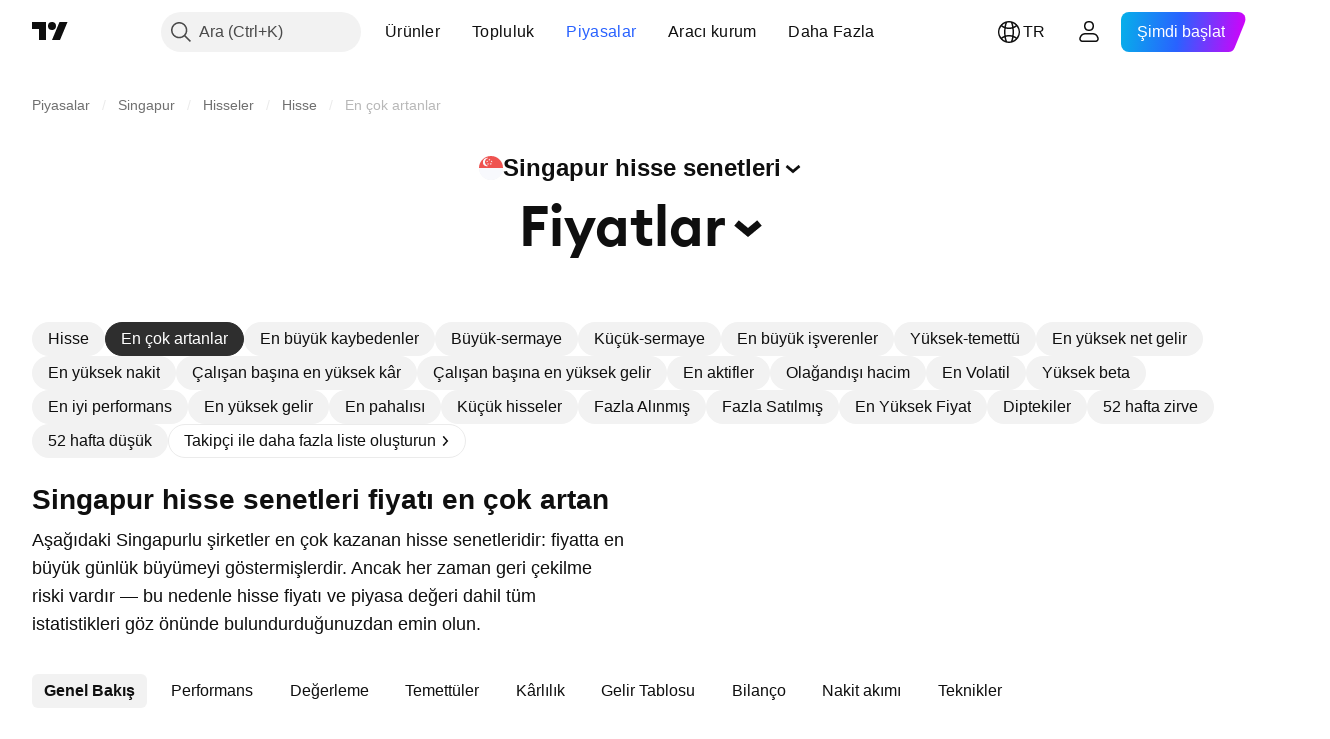

--- FILE ---
content_type: text/html; charset=utf-8
request_url: https://tr.tradingview.com/markets/stocks-singapore/market-movers-gainers/
body_size: 58096
content:

<!DOCTYPE html>
<html lang="tr" dir="ltr" class="is-not-authenticated is-not-pro  theme-light"
 data-theme="light">
<head><meta charset="utf-8" />
<meta name="viewport" content="width=device-width, initial-scale=1.0, maximum-scale=1.0, minimum-scale=1.0, user-scalable=no">	<script nonce="+jlih4xfQu3SyIcIOGPyyw==">window.initData = {};</script><title>En Çok Kazanan Singapur Hisse Senetleri — TradingView</title>
<!-- { block promo_footer_css_bundle } -->
		<!-- { render_css_bundle('promo_footer') } -->
		<link crossorigin="anonymous" href="https://static.tradingview.com/static/bundles/34558.6ab8fddbbeec572ad16b.css" rel="stylesheet" type="text/css"/>
	<!-- { endblock promo_footer_css_bundle } -->

	<!-- { block personal_css_bundle } -->

			<!-- render_css_bundle('category_base') -->
			<!-- render_css_bundle('category') -->

			<link crossorigin="anonymous" href="https://static.tradingview.com/static/bundles/48072.bd4a617f902d8e4336d7.css" rel="stylesheet" type="text/css"/>
<link crossorigin="anonymous" href="https://static.tradingview.com/static/bundles/50865.1ee43ed7cda5d814dba7.css" rel="stylesheet" type="text/css"/>
<link crossorigin="anonymous" href="https://static.tradingview.com/static/bundles/71544.2243f526973e835a8777.css" rel="stylesheet" type="text/css"/>
<link crossorigin="anonymous" href="https://static.tradingview.com/static/bundles/19024.ffebbd5b14e162a70fac.css" rel="stylesheet" type="text/css"/>
<link crossorigin="anonymous" href="https://static.tradingview.com/static/bundles/63665.df517de208b59f042c3b.css" rel="stylesheet" type="text/css"/>
<link crossorigin="anonymous" href="https://static.tradingview.com/static/bundles/5709.146c7925be9f43c9c767.css" rel="stylesheet" type="text/css"/>
<link crossorigin="anonymous" href="https://static.tradingview.com/static/bundles/45448.0e277b504c24d73f6420.css" rel="stylesheet" type="text/css"/>
<link crossorigin="anonymous" href="https://static.tradingview.com/static/bundles/46680.a24aa84d5466dfc219e3.css" rel="stylesheet" type="text/css"/>
<link crossorigin="anonymous" href="https://static.tradingview.com/static/bundles/23038.bb4e309d13e8ea654e19.css" rel="stylesheet" type="text/css"/>
<link crossorigin="anonymous" href="https://static.tradingview.com/static/bundles/96872.c8a32e4a427c0c57131c.css" rel="stylesheet" type="text/css"/>
<link crossorigin="anonymous" href="https://static.tradingview.com/static/bundles/90687.2a0b835c9459f5e8f334.css" rel="stylesheet" type="text/css"/>
<link crossorigin="anonymous" href="https://static.tradingview.com/static/bundles/44591.515b38c2fad56295e0d7.css" rel="stylesheet" type="text/css"/>
<link crossorigin="anonymous" href="https://static.tradingview.com/static/bundles/47139.053cede951b9d64dea44.css" rel="stylesheet" type="text/css"/>
<link crossorigin="anonymous" href="https://static.tradingview.com/static/bundles/51493.8c6373aa92664b86de9e.css" rel="stylesheet" type="text/css"/>
<link crossorigin="anonymous" href="https://static.tradingview.com/static/bundles/15215.a33c76f5549cc7102e61.css" rel="stylesheet" type="text/css"/>
<link crossorigin="anonymous" href="https://static.tradingview.com/static/bundles/296.cdd20397318c8a54ee02.css" rel="stylesheet" type="text/css"/>
<link crossorigin="anonymous" href="https://static.tradingview.com/static/bundles/11486.b0c44555783cdd4786b8.css" rel="stylesheet" type="text/css"/>
<link crossorigin="anonymous" href="https://static.tradingview.com/static/bundles/49135.1f12e32e6d4c4b83fe10.css" rel="stylesheet" type="text/css"/>
<link crossorigin="anonymous" href="https://static.tradingview.com/static/bundles/76331.e29096bd778450adbd58.css" rel="stylesheet" type="text/css"/>
<link crossorigin="anonymous" href="https://static.tradingview.com/static/bundles/30457.315c1a91ffa92d55f559.css" rel="stylesheet" type="text/css"/>
<link crossorigin="anonymous" href="https://static.tradingview.com/static/bundles/79306.4c0489c8756499c78a5e.css" rel="stylesheet" type="text/css"/>
<link crossorigin="anonymous" href="https://static.tradingview.com/static/bundles/30411.66e97921f2de4965604d.css" rel="stylesheet" type="text/css"/>
<link crossorigin="anonymous" href="https://static.tradingview.com/static/bundles/47405.8b74b8d86218eec14871.css" rel="stylesheet" type="text/css"/>
<link crossorigin="anonymous" href="https://static.tradingview.com/static/bundles/65006.4a832facb7e57c5e13f3.css" rel="stylesheet" type="text/css"/>
<link crossorigin="anonymous" href="https://static.tradingview.com/static/bundles/54396.140a08c3b11237f684ec.css" rel="stylesheet" type="text/css"/>
<link crossorigin="anonymous" href="https://static.tradingview.com/static/bundles/66917.a607e1947cc1d6442aef.css" rel="stylesheet" type="text/css"/>
<link crossorigin="anonymous" href="https://static.tradingview.com/static/bundles/6449.b085e41549ac76222ff0.css" rel="stylesheet" type="text/css"/>
<link crossorigin="anonymous" href="https://static.tradingview.com/static/bundles/13676.7322b9d581c3bd767a8f.css" rel="stylesheet" type="text/css"/>
<link crossorigin="anonymous" href="https://static.tradingview.com/static/bundles/35835.c2b4312adc616522c96a.css" rel="stylesheet" type="text/css"/>
<link crossorigin="anonymous" href="https://static.tradingview.com/static/bundles/14929.d675e248456677875a71.css" rel="stylesheet" type="text/css"/>
			<link crossorigin="anonymous" href="https://static.tradingview.com/static/bundles/6784.0b382ed55589e98e3418.css" rel="stylesheet" type="text/css"/>
<link crossorigin="anonymous" href="https://static.tradingview.com/static/bundles/75828.2020d73e26d49ab4f152.css" rel="stylesheet" type="text/css"/>
<link crossorigin="anonymous" href="https://static.tradingview.com/static/bundles/66920.3dc3168a8005e8c156fe.css" rel="stylesheet" type="text/css"/>
<link crossorigin="anonymous" href="https://static.tradingview.com/static/bundles/52682.1b5e0eb056a8145e2004.css" rel="stylesheet" type="text/css"/>
<link crossorigin="anonymous" href="https://static.tradingview.com/static/bundles/75649.362fa6a7ab1f3e3b06c4.css" rel="stylesheet" type="text/css"/>
<link crossorigin="anonymous" href="https://static.tradingview.com/static/bundles/96004.53a8a16a13c65b9ef1b6.css" rel="stylesheet" type="text/css"/>
<link crossorigin="anonymous" href="https://static.tradingview.com/static/bundles/37305.c32eeb1152afcd97b12e.css" rel="stylesheet" type="text/css"/>
<link crossorigin="anonymous" href="https://static.tradingview.com/static/bundles/3726.993b8d26d6975f2fa6c1.css" rel="stylesheet" type="text/css"/>
<link crossorigin="anonymous" href="https://static.tradingview.com/static/bundles/58609.893e8493ede47fdc9e97.css" rel="stylesheet" type="text/css"/>
<link crossorigin="anonymous" href="https://static.tradingview.com/static/bundles/7591.5bb76f10a0f822cc9f89.css" rel="stylesheet" type="text/css"/>
<link crossorigin="anonymous" href="https://static.tradingview.com/static/bundles/80462.d28d32a9cf4c8b2ae874.css" rel="stylesheet" type="text/css"/>
<link crossorigin="anonymous" href="https://static.tradingview.com/static/bundles/18003.76b53d849e04d07888c5.css" rel="stylesheet" type="text/css"/>
<link crossorigin="anonymous" href="https://static.tradingview.com/static/bundles/260.e52e20403800cce198b0.css" rel="stylesheet" type="text/css"/>
<link crossorigin="anonymous" href="https://static.tradingview.com/static/bundles/90122.52bf22cf20129e43d305.css" rel="stylesheet" type="text/css"/>
<link crossorigin="anonymous" href="https://static.tradingview.com/static/bundles/25686.fd9c7fdf81b96fb22c7d.css" rel="stylesheet" type="text/css"/>
<link crossorigin="anonymous" href="https://static.tradingview.com/static/bundles/76372.08755d09afb2811cc922.css" rel="stylesheet" type="text/css"/>
<link crossorigin="anonymous" href="https://static.tradingview.com/static/bundles/53116.71338597533300e65499.css" rel="stylesheet" type="text/css"/>
<link crossorigin="anonymous" href="https://static.tradingview.com/static/bundles/73643.62c62b9357725600bfe8.css" rel="stylesheet" type="text/css"/>
<link crossorigin="anonymous" href="https://static.tradingview.com/static/bundles/93370.763f13567f3804bdb577.css" rel="stylesheet" type="text/css"/>
<link crossorigin="anonymous" href="https://static.tradingview.com/static/bundles/6544.75eb65f977c84b868ee3.css" rel="stylesheet" type="text/css"/>

			<!-- categories/base additional_css_bundles -->
				<!-- render_css_bundle(base_screener_facade_page_component) -->
				<link crossorigin="anonymous" href="https://static.tradingview.com/static/bundles/46970.a8e87c60a250a6212b03.css" rel="stylesheet" type="text/css"/>
<link crossorigin="anonymous" href="https://static.tradingview.com/static/bundles/24977.12891bfbb287744d3a89.css" rel="stylesheet" type="text/css"/>
<link crossorigin="anonymous" href="https://static.tradingview.com/static/bundles/27848.4dd8f716b361ea76fac9.css" rel="stylesheet" type="text/css"/>
<link crossorigin="anonymous" href="https://static.tradingview.com/static/bundles/64116.f577339c11e6441a352f.css" rel="stylesheet" type="text/css"/>
<link crossorigin="anonymous" href="https://static.tradingview.com/static/bundles/98729.a1a91e4e3b8d4d56af6a.css" rel="stylesheet" type="text/css"/>
<link crossorigin="anonymous" href="https://static.tradingview.com/static/bundles/31788.89b41c884d5213432809.css" rel="stylesheet" type="text/css"/>
<link crossorigin="anonymous" href="https://static.tradingview.com/static/bundles/36810.08865a24cd22e705a127.css" rel="stylesheet" type="text/css"/>
<link crossorigin="anonymous" href="https://static.tradingview.com/static/bundles/98115.97c3623a0a16ade99de8.css" rel="stylesheet" type="text/css"/>
<link crossorigin="anonymous" href="https://static.tradingview.com/static/bundles/56723.303d3d3a2eef8a440230.css" rel="stylesheet" type="text/css"/>
<link crossorigin="anonymous" href="https://static.tradingview.com/static/bundles/58515.9ad3142f13630874398c.css" rel="stylesheet" type="text/css"/>
<link crossorigin="anonymous" href="https://static.tradingview.com/static/bundles/27688.b78aa0f889805782a114.css" rel="stylesheet" type="text/css"/>
<link crossorigin="anonymous" href="https://static.tradingview.com/static/bundles/5792.e664998b1025f8944a19.css" rel="stylesheet" type="text/css"/>
<link crossorigin="anonymous" href="https://static.tradingview.com/static/bundles/74528.dad95b9e4df028f98405.css" rel="stylesheet" type="text/css"/>
<link crossorigin="anonymous" href="https://static.tradingview.com/static/bundles/92568.b5acda22a891bd0b8b78.css" rel="stylesheet" type="text/css"/>
<link crossorigin="anonymous" href="https://static.tradingview.com/static/bundles/48011.826c38517eae6571304f.css" rel="stylesheet" type="text/css"/>
<link crossorigin="anonymous" href="https://static.tradingview.com/static/bundles/86834.f2e1edd6097be38e73da.css" rel="stylesheet" type="text/css"/>
<link crossorigin="anonymous" href="https://static.tradingview.com/static/bundles/35424.83eca2c4704f4649b7a3.css" rel="stylesheet" type="text/css"/>
<link crossorigin="anonymous" href="https://static.tradingview.com/static/bundles/60627.2fb5f6f3eb739c16078d.css" rel="stylesheet" type="text/css"/>
<link crossorigin="anonymous" href="https://static.tradingview.com/static/bundles/80387.2ad4e54f72ca1dbe5a12.css" rel="stylesheet" type="text/css"/>
<link crossorigin="anonymous" href="https://static.tradingview.com/static/bundles/52253.bb7416e25ce047652be6.css" rel="stylesheet" type="text/css"/>
<link crossorigin="anonymous" href="https://static.tradingview.com/static/bundles/87795.249d27fbf7cfdf5dfd83.css" rel="stylesheet" type="text/css"/>
<link crossorigin="anonymous" href="https://static.tradingview.com/static/bundles/47828.f1db42b7b1545ca43c36.css" rel="stylesheet" type="text/css"/>
<link crossorigin="anonymous" href="https://static.tradingview.com/static/bundles/53482.906b5d47d47e4a2fad7b.css" rel="stylesheet" type="text/css"/>
<link crossorigin="anonymous" href="https://static.tradingview.com/static/bundles/18257.ed61cfe7a279b765a52c.css" rel="stylesheet" type="text/css"/>
<link crossorigin="anonymous" href="https://static.tradingview.com/static/bundles/5986.dadf3c1241cdd74645b9.css" rel="stylesheet" type="text/css"/>
<link crossorigin="anonymous" href="https://static.tradingview.com/static/bundles/44589.97d57d024eda5916b203.css" rel="stylesheet" type="text/css"/>
<link crossorigin="anonymous" href="https://static.tradingview.com/static/bundles/45587.f57018267b567fbbad71.css" rel="stylesheet" type="text/css"/>
<link crossorigin="anonymous" href="https://static.tradingview.com/static/bundles/49654.f8f03e09b6c9491b680b.css" rel="stylesheet" type="text/css"/>
<link crossorigin="anonymous" href="https://static.tradingview.com/static/bundles/68805.4e7692737dd26f524a8b.css" rel="stylesheet" type="text/css"/>
<link crossorigin="anonymous" href="https://static.tradingview.com/static/bundles/3558.c490c0ef58ae3de2acb4.css" rel="stylesheet" type="text/css"/>
<link crossorigin="anonymous" href="https://static.tradingview.com/static/bundles/36430.e4906aeeda8c192efa8f.css" rel="stylesheet" type="text/css"/>
<link crossorigin="anonymous" href="https://static.tradingview.com/static/bundles/43350.4fbbc0eda1071fb9ab6a.css" rel="stylesheet" type="text/css"/>
<link crossorigin="anonymous" href="https://static.tradingview.com/static/bundles/93807.930f7fc7438c86aadf4d.css" rel="stylesheet" type="text/css"/>
<link crossorigin="anonymous" href="https://static.tradingview.com/static/bundles/2527.292967f9ba07944a7f16.css" rel="stylesheet" type="text/css"/>
<link crossorigin="anonymous" href="https://static.tradingview.com/static/bundles/85225.4431cbd1f6b729e26320.css" rel="stylesheet" type="text/css"/>
<link crossorigin="anonymous" href="https://static.tradingview.com/static/bundles/43552.c2c9226daa3d0cb6aa9f.css" rel="stylesheet" type="text/css"/>
<link crossorigin="anonymous" href="https://static.tradingview.com/static/bundles/47865.81bf556505f3b1b77ca4.css" rel="stylesheet" type="text/css"/>
<link crossorigin="anonymous" href="https://static.tradingview.com/static/bundles/44922.3d1d742a9840717a0830.css" rel="stylesheet" type="text/css"/>
<link crossorigin="anonymous" href="https://static.tradingview.com/static/bundles/29618.ea8c6490a5874aed0321.css" rel="stylesheet" type="text/css"/>
<link crossorigin="anonymous" href="https://static.tradingview.com/static/bundles/69863.71395691b83698e9013e.css" rel="stylesheet" type="text/css"/>
			<!-- / categories/base additional_css_bundles -->

	<!-- { endblock personal_css_bundle } -->

	<!-- { block extra_styles } -->
	<!-- { endblock extra_styles } --><script nonce="+jlih4xfQu3SyIcIOGPyyw==">
	window.locale = 'tr';
	window.language = 'tr';
</script>
	<!-- { block promo_footer_js_bundle } -->
		<!-- { render_js_bundle('promo_footer') } -->
		<link crossorigin="anonymous" href="https://static.tradingview.com/static/bundles/tr.88523.d82382c0ef581ccec697.js" rel="preload" as="script"/>
<link crossorigin="anonymous" href="https://static.tradingview.com/static/bundles/68156.25f0c5f133ccdef9d925.js" rel="preload" as="script"/>
<link crossorigin="anonymous" href="https://static.tradingview.com/static/bundles/promo_footer.bf38e5d53620c677a057.js" rel="preload" as="script"/><script crossorigin="anonymous" src="https://static.tradingview.com/static/bundles/tr.88523.d82382c0ef581ccec697.js" defer></script>
<script crossorigin="anonymous" src="https://static.tradingview.com/static/bundles/68156.25f0c5f133ccdef9d925.js" defer></script>
<script crossorigin="anonymous" src="https://static.tradingview.com/static/bundles/promo_footer.bf38e5d53620c677a057.js" defer></script>
	<!-- { endblock promo_footer_js_bundle } -->

	<!-- { block personal_js_bundle } -->
<!-- render_js_bundle('category_base') -->
			<!-- render_js_bundle('category') -->

			<link crossorigin="anonymous" href="https://static.tradingview.com/static/bundles/runtime.890dfc5bc82e3cf298e0.js" rel="preload" as="script"/>
<link crossorigin="anonymous" href="https://static.tradingview.com/static/bundles/tr.3212.ae6a8eb244931ffbe454.js" rel="preload" as="script"/>
<link crossorigin="anonymous" href="https://static.tradingview.com/static/bundles/29365.438fd979971c174d6b81.js" rel="preload" as="script"/>
<link crossorigin="anonymous" href="https://static.tradingview.com/static/bundles/26153.0cf5e5264b6053c12c98.js" rel="preload" as="script"/>
<link crossorigin="anonymous" href="https://static.tradingview.com/static/bundles/2490.32fe5d04ae950a275390.js" rel="preload" as="script"/>
<link crossorigin="anonymous" href="https://static.tradingview.com/static/bundles/67851.c51267503ce6371d721b.js" rel="preload" as="script"/>
<link crossorigin="anonymous" href="https://static.tradingview.com/static/bundles/43201.59d3aa1221f3d1b9e3fc.js" rel="preload" as="script"/>
<link crossorigin="anonymous" href="https://static.tradingview.com/static/bundles/31185.27b345d3de69913c0fe0.js" rel="preload" as="script"/>
<link crossorigin="anonymous" href="https://static.tradingview.com/static/bundles/49085.26f1fb3179fb3d63e216.js" rel="preload" as="script"/>
<link crossorigin="anonymous" href="https://static.tradingview.com/static/bundles/14100.2a9bf2424f4c5d299a8b.js" rel="preload" as="script"/>
<link crossorigin="anonymous" href="https://static.tradingview.com/static/bundles/44387.8faa864604cdc1187b96.js" rel="preload" as="script"/>
<link crossorigin="anonymous" href="https://static.tradingview.com/static/bundles/47421.b1e1d83b3797c3878f2c.js" rel="preload" as="script"/>
<link crossorigin="anonymous" href="https://static.tradingview.com/static/bundles/64141.10194658b37e3dae8f80.js" rel="preload" as="script"/>
<link crossorigin="anonymous" href="https://static.tradingview.com/static/bundles/6552.8df0087871a19a35f700.js" rel="preload" as="script"/>
<link crossorigin="anonymous" href="https://static.tradingview.com/static/bundles/36717.70423e3f650294ca0bff.js" rel="preload" as="script"/>
<link crossorigin="anonymous" href="https://static.tradingview.com/static/bundles/28052.a224f0ec3e134993c13b.js" rel="preload" as="script"/>
<link crossorigin="anonymous" href="https://static.tradingview.com/static/bundles/9225.8355095811b8cd5787e7.js" rel="preload" as="script"/>
<link crossorigin="anonymous" href="https://static.tradingview.com/static/bundles/65581.e241509f9d17be15f2c9.js" rel="preload" as="script"/>
<link crossorigin="anonymous" href="https://static.tradingview.com/static/bundles/45881.e09d1eb0a8b2d272ccaa.js" rel="preload" as="script"/>
<link crossorigin="anonymous" href="https://static.tradingview.com/static/bundles/category_base.396a78f04ef16dfc2baf.js" rel="preload" as="script"/><script crossorigin="anonymous" src="https://static.tradingview.com/static/bundles/runtime.890dfc5bc82e3cf298e0.js" defer></script>
<script crossorigin="anonymous" src="https://static.tradingview.com/static/bundles/tr.3212.ae6a8eb244931ffbe454.js" defer></script>
<script crossorigin="anonymous" src="https://static.tradingview.com/static/bundles/29365.438fd979971c174d6b81.js" defer></script>
<script crossorigin="anonymous" src="https://static.tradingview.com/static/bundles/26153.0cf5e5264b6053c12c98.js" defer></script>
<script crossorigin="anonymous" src="https://static.tradingview.com/static/bundles/2490.32fe5d04ae950a275390.js" defer></script>
<script crossorigin="anonymous" src="https://static.tradingview.com/static/bundles/67851.c51267503ce6371d721b.js" defer></script>
<script crossorigin="anonymous" src="https://static.tradingview.com/static/bundles/43201.59d3aa1221f3d1b9e3fc.js" defer></script>
<script crossorigin="anonymous" src="https://static.tradingview.com/static/bundles/31185.27b345d3de69913c0fe0.js" defer></script>
<script crossorigin="anonymous" src="https://static.tradingview.com/static/bundles/49085.26f1fb3179fb3d63e216.js" defer></script>
<script crossorigin="anonymous" src="https://static.tradingview.com/static/bundles/14100.2a9bf2424f4c5d299a8b.js" defer></script>
<script crossorigin="anonymous" src="https://static.tradingview.com/static/bundles/44387.8faa864604cdc1187b96.js" defer></script>
<script crossorigin="anonymous" src="https://static.tradingview.com/static/bundles/47421.b1e1d83b3797c3878f2c.js" defer></script>
<script crossorigin="anonymous" src="https://static.tradingview.com/static/bundles/64141.10194658b37e3dae8f80.js" defer></script>
<script crossorigin="anonymous" src="https://static.tradingview.com/static/bundles/6552.8df0087871a19a35f700.js" defer></script>
<script crossorigin="anonymous" src="https://static.tradingview.com/static/bundles/36717.70423e3f650294ca0bff.js" defer></script>
<script crossorigin="anonymous" src="https://static.tradingview.com/static/bundles/28052.a224f0ec3e134993c13b.js" defer></script>
<script crossorigin="anonymous" src="https://static.tradingview.com/static/bundles/9225.8355095811b8cd5787e7.js" defer></script>
<script crossorigin="anonymous" src="https://static.tradingview.com/static/bundles/65581.e241509f9d17be15f2c9.js" defer></script>
<script crossorigin="anonymous" src="https://static.tradingview.com/static/bundles/45881.e09d1eb0a8b2d272ccaa.js" defer></script>
<script crossorigin="anonymous" src="https://static.tradingview.com/static/bundles/category_base.396a78f04ef16dfc2baf.js" defer></script>
			<link crossorigin="anonymous" href="https://static.tradingview.com/static/bundles/tr.2097.9afd40a73f8b6e12ca88.js" rel="preload" as="script"/>
<link crossorigin="anonymous" href="https://static.tradingview.com/static/bundles/99827.1a1981536d95e5aad54c.js" rel="preload" as="script"/>
<link crossorigin="anonymous" href="https://static.tradingview.com/static/bundles/58291.6a1ed7d66c5c36c2acc0.js" rel="preload" as="script"/>
<link crossorigin="anonymous" href="https://static.tradingview.com/static/bundles/21658.37dcd570bf3d1a30b469.js" rel="preload" as="script"/>
<link crossorigin="anonymous" href="https://static.tradingview.com/static/bundles/21629.20f7a395ad80c8fbd137.js" rel="preload" as="script"/>
<link crossorigin="anonymous" href="https://static.tradingview.com/static/bundles/55482.4a195e1fef014ecdb2f7.js" rel="preload" as="script"/>
<link crossorigin="anonymous" href="https://static.tradingview.com/static/bundles/52514.99592072508a8fd2c3a2.js" rel="preload" as="script"/>
<link crossorigin="anonymous" href="https://static.tradingview.com/static/bundles/69162.79f797c7b1f6a73231a5.js" rel="preload" as="script"/>
<link crossorigin="anonymous" href="https://static.tradingview.com/static/bundles/1157.7ac5a8b12d1d16aadbec.js" rel="preload" as="script"/>
<link crossorigin="anonymous" href="https://static.tradingview.com/static/bundles/99861.3cefa246b83a68b2ee99.js" rel="preload" as="script"/>
<link crossorigin="anonymous" href="https://static.tradingview.com/static/bundles/45527.4ae3986fe93261e9274a.js" rel="preload" as="script"/>
<link crossorigin="anonymous" href="https://static.tradingview.com/static/bundles/73058.a5450b3d0661b36dfd25.js" rel="preload" as="script"/>
<link crossorigin="anonymous" href="https://static.tradingview.com/static/bundles/category.ec187aff7929ad041b51.js" rel="preload" as="script"/><script crossorigin="anonymous" src="https://static.tradingview.com/static/bundles/tr.2097.9afd40a73f8b6e12ca88.js" defer></script>
<script crossorigin="anonymous" src="https://static.tradingview.com/static/bundles/99827.1a1981536d95e5aad54c.js" defer></script>
<script crossorigin="anonymous" src="https://static.tradingview.com/static/bundles/58291.6a1ed7d66c5c36c2acc0.js" defer></script>
<script crossorigin="anonymous" src="https://static.tradingview.com/static/bundles/21658.37dcd570bf3d1a30b469.js" defer></script>
<script crossorigin="anonymous" src="https://static.tradingview.com/static/bundles/21629.20f7a395ad80c8fbd137.js" defer></script>
<script crossorigin="anonymous" src="https://static.tradingview.com/static/bundles/55482.4a195e1fef014ecdb2f7.js" defer></script>
<script crossorigin="anonymous" src="https://static.tradingview.com/static/bundles/52514.99592072508a8fd2c3a2.js" defer></script>
<script crossorigin="anonymous" src="https://static.tradingview.com/static/bundles/69162.79f797c7b1f6a73231a5.js" defer></script>
<script crossorigin="anonymous" src="https://static.tradingview.com/static/bundles/1157.7ac5a8b12d1d16aadbec.js" defer></script>
<script crossorigin="anonymous" src="https://static.tradingview.com/static/bundles/99861.3cefa246b83a68b2ee99.js" defer></script>
<script crossorigin="anonymous" src="https://static.tradingview.com/static/bundles/45527.4ae3986fe93261e9274a.js" defer></script>
<script crossorigin="anonymous" src="https://static.tradingview.com/static/bundles/73058.a5450b3d0661b36dfd25.js" defer></script>
<script crossorigin="anonymous" src="https://static.tradingview.com/static/bundles/category.ec187aff7929ad041b51.js" defer></script>	<!-- { endblock personal_js_bundle } -->

	<!-- { block additional_js_bundle } -->
<!-- categories/base additional_js_bundles -->				<!-- render_js_bundle(base_screener_facade_page_component) -->
				<link crossorigin="anonymous" href="https://static.tradingview.com/static/bundles/tr.13915.45030da7e0bc435afc13.js" rel="preload" as="script"/>
<link crossorigin="anonymous" href="https://static.tradingview.com/static/bundles/tr.57273.2be8c805d61564589920.js" rel="preload" as="script"/>
<link crossorigin="anonymous" href="https://static.tradingview.com/static/bundles/36295.afb2fcbff1c6ad156796.js" rel="preload" as="script"/>
<link crossorigin="anonymous" href="https://static.tradingview.com/static/bundles/92893.93fa70636c9cee4b6be6.js" rel="preload" as="script"/>
<link crossorigin="anonymous" href="https://static.tradingview.com/static/bundles/58798.3399a3836ebb9e555135.js" rel="preload" as="script"/>
<link crossorigin="anonymous" href="https://static.tradingview.com/static/bundles/9837.43b4d738bc6ea117c7c6.js" rel="preload" as="script"/>
<link crossorigin="anonymous" href="https://static.tradingview.com/static/bundles/43097.8d1e1a26509d6d5f73a9.js" rel="preload" as="script"/>
<link crossorigin="anonymous" href="https://static.tradingview.com/static/bundles/38065.c5c288bb15ce2feebf75.js" rel="preload" as="script"/>
<link crossorigin="anonymous" href="https://static.tradingview.com/static/bundles/19847.27d2c239c31010b5f42c.js" rel="preload" as="script"/>
<link crossorigin="anonymous" href="https://static.tradingview.com/static/bundles/54320.ebad98cb9aa1bf68138a.js" rel="preload" as="script"/>
<link crossorigin="anonymous" href="https://static.tradingview.com/static/bundles/init-screener-symbol-page.8cdddfcb8aeb1fbf8e23.js" rel="preload" as="script"/>
<link crossorigin="anonymous" href="https://static.tradingview.com/static/bundles/base_screener_facade_page_component.241a2359098c1668953a.js" rel="preload" as="script"/><script crossorigin="anonymous" src="https://static.tradingview.com/static/bundles/tr.13915.45030da7e0bc435afc13.js" defer></script>
<script crossorigin="anonymous" src="https://static.tradingview.com/static/bundles/tr.57273.2be8c805d61564589920.js" defer></script>
<script crossorigin="anonymous" src="https://static.tradingview.com/static/bundles/36295.afb2fcbff1c6ad156796.js" defer></script>
<script crossorigin="anonymous" src="https://static.tradingview.com/static/bundles/92893.93fa70636c9cee4b6be6.js" defer></script>
<script crossorigin="anonymous" src="https://static.tradingview.com/static/bundles/58798.3399a3836ebb9e555135.js" defer></script>
<script crossorigin="anonymous" src="https://static.tradingview.com/static/bundles/9837.43b4d738bc6ea117c7c6.js" defer></script>
<script crossorigin="anonymous" src="https://static.tradingview.com/static/bundles/43097.8d1e1a26509d6d5f73a9.js" defer></script>
<script crossorigin="anonymous" src="https://static.tradingview.com/static/bundles/38065.c5c288bb15ce2feebf75.js" defer></script>
<script crossorigin="anonymous" src="https://static.tradingview.com/static/bundles/19847.27d2c239c31010b5f42c.js" defer></script>
<script crossorigin="anonymous" src="https://static.tradingview.com/static/bundles/54320.ebad98cb9aa1bf68138a.js" defer></script>
<script crossorigin="anonymous" src="https://static.tradingview.com/static/bundles/init-screener-symbol-page.8cdddfcb8aeb1fbf8e23.js" defer></script>
<script crossorigin="anonymous" src="https://static.tradingview.com/static/bundles/base_screener_facade_page_component.241a2359098c1668953a.js" defer></script>
			<!-- / categories/base additional_js_bundles -->	<!-- { endblock additional_js_bundle } -->	<script nonce="+jlih4xfQu3SyIcIOGPyyw==">
		window.initData = window.initData || {};
		window.initData.theme = "light";
			(()=>{"use strict";const t=/(?:^|;)\s*theme=(dark|light)(?:;|$)|$/.exec(document.cookie)[1];t&&(document.documentElement.classList.toggle("theme-dark","dark"===t),document.documentElement.classList.toggle("theme-light","light"===t),document.documentElement.dataset.theme=t,window.initData=window.initData||{},window.initData.theme=t)})();
	</script>
	<script nonce="+jlih4xfQu3SyIcIOGPyyw==">
		(()=>{"use strict";"undefined"!=typeof window&&"undefined"!=typeof navigator&&/mac/i.test(navigator.platform)&&document.documentElement.classList.add("mac_os_system")})();
	</script>

	<script nonce="+jlih4xfQu3SyIcIOGPyyw==">var environment = "battle";
		window.WS_HOST_PING_REQUIRED = true;
		window.BUILD_TIME = "2026-01-30T10:47:38";
		window.WEBSOCKET_HOST = "data.tradingview.com";
		window.WEBSOCKET_PRO_HOST = "prodata.tradingview.com";
		window.WEBSOCKET_HOST_FOR_DEEP_BACKTESTING = "history-data.tradingview.com";
		window.WIDGET_HOST = "https://www.tradingview-widget.com";
		window.TradingView = window.TradingView || {};
	</script>

	<link rel="conversions-config" href="https://s3.tradingview.com/conversions_tr.json">
	<link rel="metrics-config" href="https://scanner-backend.tradingview.com/enum/ordered?id=metrics_full_name,metrics&lang=tr&label-product=ytm-metrics-plan.json" crossorigin>

	<script nonce="+jlih4xfQu3SyIcIOGPyyw==">
		(()=>{"use strict";function e(e,t=!1){const{searchParams:n}=new URL(String(location));let s="true"===n.get("mobileapp_new"),o="true"===n.get("mobileapp");if(!t){const e=function(e){const t=e+"=",n=document.cookie.split(";");for(let e=0;e<n.length;e++){let s=n[e];for(;" "===s.charAt(0);)s=s.substring(1,s.length);if(0===s.indexOf(t))return s.substring(t.length,s.length)}return null}("tv_app")||"";s||=["android","android_nps"].includes(e),o||="ios"===e}return!("new"!==e&&"any"!==e||!s)||!("new"===e||!o)}const t="undefined"!=typeof window&&"undefined"!=typeof navigator,n=t&&"ontouchstart"in window,s=(t&&n&&window,t&&(n||navigator.maxTouchPoints),t&&window.chrome&&window.chrome.runtime,t&&window.navigator.userAgent.toLowerCase().indexOf("firefox"),t&&/\sEdge\/\d\d\b/.test(navigator.userAgent),t&&Boolean(navigator.vendor)&&navigator.vendor.indexOf("Apple")>-1&&-1===navigator.userAgent.indexOf("CriOS")&&navigator.userAgent.indexOf("FxiOS"),t&&/mac/i.test(navigator.platform),t&&/Win32|Win64/i.test(navigator.platform),t&&/Linux/i.test(navigator.platform),t&&/Android/i.test(navigator.userAgent)),o=t&&/BlackBerry/i.test(navigator.userAgent),i=t&&/iPhone|iPad|iPod/.test(navigator.platform),c=t&&/Opera Mini/i.test(navigator.userAgent),r=t&&("MacIntel"===navigator.platform&&navigator.maxTouchPoints>1||/iPad/.test(navigator.platform)),a=s||o||i||c,h=window.TradingView=window.TradingView||{};const _={Android:()=>s,BlackBerry:()=>o,iOS:()=>i,Opera:()=>c,isIPad:()=>r,any:()=>a};h.isMobile=_;const l=new Map;function d(){const e=window.location.pathname,t=window.location.host,n=`${t}${e}`;return l.has(n)||l.set(n,function(e,t){const n=["^widget-docs"];for(const e of n)if(new RegExp(e).test(t))return!0;const s=["^widgetembed/?$","^cmewidgetembed/?$","^([0-9a-zA-Z-]+)/widgetembed/?$","^([0-9a-zA-Z-]+)/widgetstatic/?$","^([0-9a-zA-Z-]+)?/?mediumwidgetembed/?$","^twitter-chart/?$","^telegram/chart/?$","^embed/([0-9a-zA-Z]{8})/?$","^widgetpopup/?$","^extension/?$","^idea-popup/?$","^hotlistswidgetembed/?$","^([0-9a-zA-Z-]+)/hotlistswidgetembed/?$","^marketoverviewwidgetembed/?$","^([0-9a-zA-Z-]+)/marketoverviewwidgetembed/?$","^eventswidgetembed/?$","^tickerswidgetembed/?$","^forexcrossrateswidgetembed/?$","^forexheatmapwidgetembed/?$","^marketquoteswidgetembed/?$","^screenerwidget/?$","^cryptomktscreenerwidget/?$","^([0-9a-zA-Z-]+)/cryptomktscreenerwidget/?$","^([0-9a-zA-Z-]+)/marketquoteswidgetembed/?$","^technical-analysis-widget-embed/$","^singlequotewidgetembed/?$","^([0-9a-zA-Z-]+)/singlequotewidgetembed/?$","^embed-widget/([0-9a-zA-Z-]+)/(([0-9a-zA-Z-]+)/)?$","^widget-docs/([0-9a-zA-Z-]+)/([0-9a-zA-Z-/]+)?$"],o=e.replace(/^\//,"");let i;for(let e=s.length-1;e>=0;e--)if(i=new RegExp(s[e]),i.test(o))return!0;return!1}(e,t)),l.get(n)??!1}h.onWidget=d;const g=()=>{},u="~m~";class m{constructor(e,t={}){this.sessionid=null,this.connected=!1,this._timeout=null,this._base=e,this._options={timeout:t.timeout||2e4,connectionType:t.connectionType}}connect(){this._socket=new WebSocket(this._prepareUrl()),this._socket.onmessage=e=>{
if("string"!=typeof e.data)throw new TypeError(`The WebSocket message should be a string. Recieved ${Object.prototype.toString.call(e.data)}`);this._onData(e.data)},this._socket.onclose=this._onClose.bind(this),this._socket.onerror=this._onError.bind(this)}send(e){this._socket&&this._socket.send(this._encode(e))}disconnect(){this._clearIdleTimeout(),this._socket&&(this._socket.onmessage=g,this._socket.onclose=g,this._socket.onerror=g,this._socket.close())}_clearIdleTimeout(){null!==this._timeout&&(clearTimeout(this._timeout),this._timeout=null)}_encode(e){let t,n="";const s=Array.isArray(e)?e:[e],o=s.length;for(let e=0;e<o;e++)t=null===s[e]||void 0===s[e]?"":m._stringify(s[e]),n+=u+t.length+u+t;return n}_decode(e){const t=[];let n,s;do{if(e.substring(0,3)!==u)return t;n="",s="";const o=(e=e.substring(3)).length;for(let t=0;t<o;t++){if(s=Number(e.substring(t,t+1)),Number(e.substring(t,t+1))!==s){e=e.substring(n.length+3),n=Number(n);break}n+=s}t.push(e.substring(0,n)),e=e.substring(n)}while(""!==e);return t}_onData(e){this._setTimeout();const t=this._decode(e),n=t.length;for(let e=0;e<n;e++)this._onMessage(t[e])}_setTimeout(){this._clearIdleTimeout(),this._timeout=setTimeout(this._onTimeout.bind(this),this._options.timeout)}_onTimeout(){this.disconnect(),this._onDisconnect({code:4e3,reason:"socket.io timeout",wasClean:!1})}_onMessage(e){this.sessionid?this._checkIfHeartbeat(e)?this._onHeartbeat(e.slice(3)):this._checkIfJson(e)?this._base.onMessage(JSON.parse(e.slice(3))):this._base.onMessage(e):(this.sessionid=e,this._onConnect())}_checkIfHeartbeat(e){return this._checkMessageType(e,"h")}_checkIfJson(e){return this._checkMessageType(e,"j")}_checkMessageType(e,t){return e.substring(0,3)==="~"+t+"~"}_onHeartbeat(e){this.send("~h~"+e)}_onConnect(){this.connected=!0,this._base.onConnect()}_onDisconnect(e){this._clear(),this._base.onDisconnect(e),this.sessionid=null}_clear(){this.connected=!1}_prepareUrl(){const t=w(this._base.host);if(t.pathname+="socket.io/websocket",t.protocol="wss:",t.searchParams.append("from",window.location.pathname.slice(1,50)),t.searchParams.append("date",window.BUILD_TIME||""),e("any")&&t.searchParams.append("client","mobile"),this._options.connectionType&&t.searchParams.append("type",this._options.connectionType),window.WEBSOCKET_PARAMS_ANALYTICS){const{ws_page_uri:e,ws_ancestor_origin:n}=window.WEBSOCKET_PARAMS_ANALYTICS;e&&t.searchParams.append("page-uri",e),n&&t.searchParams.append("ancestor-origin",n)}const n=window.location.search.includes("widget_token")||window.location.hash.includes("widget_token");return d()||n||t.searchParams.append("auth","sessionid"),t.href}_onClose(e){this._clearIdleTimeout(),this._onDisconnect(e)}_onError(e){this._clearIdleTimeout(),this._clear(),this._base.emit("error",[e]),this.sessionid=null}static _stringify(e){return"[object Object]"===Object.prototype.toString.call(e)?"~j~"+JSON.stringify(e):String(e)}}class p{constructor(e,t){this.host=e,this._connecting=!1,this._events={},this.transport=this._getTransport(t)}isConnected(){
return!!this.transport&&this.transport.connected}isConnecting(){return this._connecting}connect(){this.isConnected()||(this._connecting&&this.disconnect(),this._connecting=!0,this.transport.connect())}send(e){this.transport&&this.transport.connected&&this.transport.send(e)}disconnect(){this.transport&&this.transport.disconnect()}on(e,t){e in this._events||(this._events[e]=[]),this._events[e].push(t)}offAll(){this._events={}}onMessage(e){this.emit("message",[e])}emit(e,t=[]){if(e in this._events){const n=this._events[e].concat(),s=n.length;for(let e=0;e<s;e++)n[e].apply(this,t)}}onConnect(){this.clear(),this.emit("connect")}onDisconnect(e){this.emit("disconnect",[e])}clear(){this._connecting=!1}_getTransport(e){return new m(this,e)}}function w(e){const t=-1!==e.indexOf("/")?new URL(e):new URL("wss://"+e);if("wss:"!==t.protocol&&"https:"!==t.protocol)throw new Error("Invalid websocket base "+e);return t.pathname.endsWith("/")||(t.pathname+="/"),t.search="",t.username="",t.password="",t}const k="undefined"!=typeof window&&Number(window.TELEMETRY_WS_ERROR_LOGS_THRESHOLD)||0;class f{constructor(e,t={}){this._queueStack=[],this._logsQueue=[],this._telemetryObjectsQueue=[],this._reconnectCount=0,this._redirectCount=0,this._errorsCount=0,this._errorsInfoSent=!1,this._connectionStart=null,this._connectionEstablished=null,this._reconnectTimeout=null,this._onlineCancellationToken=null,this._isConnectionForbidden=!1,this._initialHost=t.initialHost||null,this._suggestedHost=e,this._proHost=t.proHost,this._reconnectHost=t.reconnectHost,this._noReconnectAfterTimeout=!0===t.noReconnectAfterTimeout,this._dataRequestTimeout=t.dataRequestTimeout,this._connectionType=t.connectionType,this._doConnect(),t.pingRequired&&-1===window.location.search.indexOf("noping")&&this._startPing()}connect(){this._tryConnect()}resetCounters(){this._reconnectCount=0,this._redirectCount=0}setLogger(e,t){this._logger=e,this._getLogHistory=t,this._flushLogs()}setTelemetry(e){this._telemetry=e,this._telemetry.reportSent.subscribe(this,this._onTelemetrySent),this._flushTelemetry()}onReconnect(e){this._onReconnect=e}isConnected(){return!!this._socket&&this._socket.isConnected()}isConnecting(){return!!this._socket&&this._socket.isConnecting()}on(e,t){return!!this._socket&&("connect"===e&&this._socket.isConnected()?t():"disconnect"===e?this._disconnectCallbacks.push(t):this._socket.on(e,t),!0)}getSessionId(){return this._socket&&this._socket.transport?this._socket.transport.sessionid:null}send(e){return this.isConnected()?(this._socket.send(e),!0):(this._queueMessage(e),!1)}getConnectionEstablished(){return this._connectionEstablished}getHost(){const e=this._tryGetProHost();return null!==e?e:this._reconnectHost&&this._reconnectCount>3?this._reconnectHost:this._suggestedHost}getReconnectCount(){return this._reconnectCount}getRedirectCount(){return this._redirectCount}getConnectionStart(){return this._connectionStart}disconnect(){this._clearReconnectTimeout(),(this.isConnected()||this.isConnecting())&&(this._propagateDisconnect(),this._disconnectCallbacks=[],
this._closeSocket())}forbidConnection(){this._isConnectionForbidden=!0,this.disconnect()}allowConnection(){this._isConnectionForbidden=!1,this.connect()}isMaxRedirects(){return this._redirectCount>=20}isMaxReconnects(){return this._reconnectCount>=20}getPingInfo(){return this._pingInfo||null}_tryGetProHost(){return window.TradingView&&window.TradingView.onChartPage&&"battle"===window.environment&&!this._redirectCount&&-1===window.location.href.indexOf("ws_host")?this._initialHost?this._initialHost:void 0!==window.user&&window.user.pro_plan?this._proHost||this._suggestedHost:null:null}_queueMessage(e){0===this._queueStack.length&&this._logMessage(0,"Socket is not connected. Queued a message"),this._queueStack.push(e)}_processMessageQueue(){0!==this._queueStack.length&&(this._logMessage(0,"Processing queued messages"),this._queueStack.forEach(this.send.bind(this)),this._logMessage(0,"Processed "+this._queueStack.length+" messages"),this._queueStack=[])}_onDisconnect(e){this._noReconnectAfterTimeout||null!==this._reconnectTimeout||(this._reconnectTimeout=setTimeout(this._tryReconnect.bind(this),5e3)),this._clearOnlineCancellationToken();let t="disconnect session:"+this.getSessionId();e&&(t+=", code:"+e.code+", reason:"+e.reason,1005===e.code&&this._sendTelemetry("websocket_code_1005")),this._logMessage(0,t),this._propagateDisconnect(e),this._closeSocket(),this._queueStack=[]}_closeSocket(){null!==this._socket&&(this._socket.offAll(),this._socket.disconnect(),this._socket=null)}_logMessage(e,t){const n={method:e,message:t};this._logger?this._flushLogMessage(n):(n.message=`[${(new Date).toISOString()}] ${n.message}`,this._logsQueue.push(n))}_flushLogMessage(e){switch(e.method){case 2:this._logger.logDebug(e.message);break;case 3:this._logger.logError(e.message);break;case 0:this._logger.logInfo(e.message);break;case 1:this._logger.logNormal(e.message)}}_flushLogs(){this._flushLogMessage({method:1,message:"messages from queue. Start."}),this._logsQueue.forEach((e=>{this._flushLogMessage(e)})),this._flushLogMessage({method:1,message:"messages from queue. End."}),this._logsQueue=[]}_sendTelemetry(e,t){const n={event:e,params:t};this._telemetry?this._flushTelemetryObject(n):this._telemetryObjectsQueue.push(n)}_flushTelemetryObject(e){this._telemetry.sendChartReport(e.event,e.params,!1)}_flushTelemetry(){this._telemetryObjectsQueue.forEach((e=>{this._flushTelemetryObject(e)})),this._telemetryObjectsQueue=[]}_doConnect(){this._socket&&(this._socket.isConnected()||this._socket.isConnecting())||(this._clearOnlineCancellationToken(),this._host=this.getHost(),this._socket=new p(this._host,{timeout:this._dataRequestTimeout,connectionType:this._connectionType}),this._logMessage(0,"Connecting to "+this._host),this._bindEvents(),this._disconnectCallbacks=[],this._connectionStart=performance.now(),this._connectionEstablished=null,this._socket.connect(),performance.mark("SWSC",{detail:"Start WebSocket connection"}),this._socket.on("connect",(()=>{performance.mark("EWSC",{detail:"End WebSocket connection"}),
performance.measure("WebSocket connection delay","SWSC","EWSC")})))}_propagateDisconnect(e){const t=this._disconnectCallbacks.length;for(let n=0;n<t;n++)this._disconnectCallbacks[n](e||{})}_bindEvents(){this._socket&&(this._socket.on("connect",(()=>{const e=this.getSessionId();if("string"==typeof e){const t=JSON.parse(e);if(t.redirect)return this._redirectCount+=1,this._suggestedHost=t.redirect,this.isMaxRedirects()&&this._sendTelemetry("redirect_bailout"),void this._redirect()}this._connectionEstablished=performance.now(),this._processMessageQueue(),this._logMessage(0,"connect session:"+e)})),this._socket.on("disconnect",this._onDisconnect.bind(this)),this._socket.on("close",this._onDisconnect.bind(this)),this._socket.on("error",(e=>{this._logMessage(0,new Date+" session:"+this.getSessionId()+" websocket error:"+JSON.stringify(e)),this._sendTelemetry("websocket_error"),this._errorsCount++,!this._errorsInfoSent&&this._errorsCount>=k&&(void 0!==this._lastConnectCallStack&&(this._sendTelemetry("websocket_error_connect_stack",{text:this._lastConnectCallStack}),delete this._lastConnectCallStack),void 0!==this._getLogHistory&&this._sendTelemetry("websocket_error_log",{text:this._getLogHistory(50).join("\n")}),this._errorsInfoSent=!0)})))}_redirect(){this.disconnect(),this._reconnectWhenOnline()}_tryReconnect(){this._tryConnect()&&(this._reconnectCount+=1)}_tryConnect(){return!this._isConnectionForbidden&&(this._clearReconnectTimeout(),this._lastConnectCallStack=new Error(`WebSocket connect stack. Is connected: ${this.isConnected()}.`).stack||"",!this.isConnected()&&(this.disconnect(),this._reconnectWhenOnline(),!0))}_clearOnlineCancellationToken(){this._onlineCancellationToken&&(this._onlineCancellationToken(),this._onlineCancellationToken=null)}_clearReconnectTimeout(){null!==this._reconnectTimeout&&(clearTimeout(this._reconnectTimeout),this._reconnectTimeout=null)}_reconnectWhenOnline(){if(navigator.onLine)return this._logMessage(0,"Network status: online - trying to connect"),this._doConnect(),void(this._onReconnect&&this._onReconnect());this._logMessage(0,"Network status: offline - wait until online"),this._onlineCancellationToken=function(e){let t=e;const n=()=>{window.removeEventListener("online",n),t&&t()};return window.addEventListener("online",n),()=>{t=null}}((()=>{this._logMessage(0,"Network status changed to online - trying to connect"),this._doConnect(),this._onReconnect&&this._onReconnect()}))}_onTelemetrySent(e){"websocket_error"in e&&(this._errorsCount=0,this._errorsInfoSent=!1)}_startPing(){if(this._pingIntervalId)return;const e=w(this.getHost());e.pathname+="ping",e.protocol="https:";let t=0,n=0;const s=e=>{this._pingInfo=this._pingInfo||{max:0,min:1/0,avg:0};const s=(new Date).getTime()-e;s>this._pingInfo.max&&(this._pingInfo.max=s),s<this._pingInfo.min&&(this._pingInfo.min=s),t+=s,n++,this._pingInfo.avg=t/n,n>=10&&this._pingIntervalId&&(clearInterval(this._pingIntervalId),delete this._pingIntervalId)};this._pingIntervalId=setInterval((()=>{const t=(new Date).getTime(),n=new XMLHttpRequest
;n.open("GET",e,!0),n.send(),n.onreadystatechange=()=>{n.readyState===XMLHttpRequest.DONE&&200===n.status&&s(t)}}),1e4)}}window.WSBackendConnection=new f(window.WEBSOCKET_HOST,{pingRequired:window.WS_HOST_PING_REQUIRED,proHost:window.WEBSOCKET_PRO_HOST,reconnectHost:window.WEBSOCKET_HOST_FOR_RECONNECT,initialHost:window.WEBSOCKET_INITIAL_HOST,connectionType:window.WEBSOCKET_CONNECTION_TYPE}),window.WSBackendConnectionCtor=f})();
	</script>

		<script nonce="+jlih4xfQu3SyIcIOGPyyw==">
			window.initData.url = "/markets/stocks-singapore/market-movers-gainers/";

window.initData.feed_meta = {};
		</script>

	<script nonce="+jlih4xfQu3SyIcIOGPyyw==">var is_authenticated = false;
		var user = {"username":"Guest","following":"0","followers":"0","ignore_list":[],"available_offers":{}};
		window.initData.priceAlertsFacadeClientUrl = "https://pricealerts.tradingview.com";
		window.initData.currentLocaleInfo = {"language":"tr","language_name":"Türkçe","flag":"tr","geoip_code":"tr","iso":"tr","iso_639_3":"tur","global_name":"Turkish","is_only_recommended_tw_autorepost":true};
		window.initData.offerButtonInfo = {"class_name":"tv-header__offer-button-container--trial-join","title":"Şimdi başlat","href":"/pricing/?source=header_go_pro_button&feature=start_free_trial","subtitle":null,"expiration":null,"color":"gradient","stretch":false};
		window.initData.settings = {'S3_LOGO_SERVICE_BASE_URL': 'https://s3-symbol-logo.tradingview.com/', 'S3_NEWS_IMAGE_SERVICE_BASE_URL': 'https://s3.tradingview.com/news/', 'WEBPACK_STATIC_PATH': 'https://static.tradingview.com/static/bundles/', 'TRADING_URL': 'https://papertrading.tradingview.com', 'CRUD_STORAGE_URL': 'https://crud-storage.tradingview.com'};
		window.countryCode = "US";


			window.__initialEnabledFeaturesets =
				(window.__initialEnabledFeaturesets || []).concat(
					['tv_production'].concat(
						window.ClientCustomConfiguration && window.ClientCustomConfiguration.getEnabledFeatureSet
							? JSON.parse(window.ClientCustomConfiguration.getEnabledFeatureSet())
							: []
					)
				);

			if (window.ClientCustomConfiguration && window.ClientCustomConfiguration.getDisabledFeatureSet) {
				window.__initialDisabledFeaturesets = JSON.parse(window.ClientCustomConfiguration.getDisabledFeatureSet());
			}



			var lastGlobalNotificationIds = [1015090,1015064,1015042,1015015,1014996,1014979,1014957,1014940,1014920,1014904,1014872];

		var shopConf = {
			offers: [],
		};

		var featureToggleState = {"black_friday_popup":1.0,"black_friday_mainpage":1.0,"black_friday_extend_limitation":1.0,"chart_autosave_5min":1.0,"chart_autosave_30min":1.0,"chart_save_metainfo_separately":1.0,"performance_test_mode":1.0,"ticks_replay":1.0,"chart_storage_hibernation_delay_60min":1.0,"log_replay_to_persistent_logger":1.0,"enable_select_date_replay_mobile":1.0,"support_persistent_logs":1.0,"seasonals_table":1.0,"ytm_on_chart":1.0,"enable_step_by_step_hints_for_drawings":1.0,"enable_new_indicators_templates_view":1.0,"allow_brackets_profit_loss":1.0,"enable_traded_context_linking":1.0,"order_context_validation_in_instant_mode":1.0,"internal_fullscreen_api":1.0,"alerts-presets":1.0,"alerts-watchlist-allow-in-multicondions":1.0,"alerts-disable-fires-read-from-toast":1.0,"alerts-editor-fire-rate-setting":1.0,"enable_symbol_change_restriction_on_widgets":1.0,"enable_asx_symbol_restriction":1.0,"symphony_allow_non_partitioned_cookie_on_old_symphony":1.0,"symphony_notification_badges":1.0,"symphony_use_adk_for_upgrade_request":1.0,"telegram_mini_app_reduce_snapshot_quality":1.0,"news_enable_filtering_by_user":1.0,"timeout_django_db":0.15,"timeout_django_usersettings_db":0.15,"timeout_django_charts_db":0.25,"timeout_django_symbols_lists_db":0.25,"timeout_django_minds_db":0.05,"timeout_django_logging_db":0.25,"disable_services_monitor_metrics":1.0,"enable_signin_recaptcha":1.0,"enable_idea_spamdetectorml":1.0,"enable_idea_spamdetectorml_comments":1.0,"enable_spamdetectorml_chat":1.0,"enable_minds_spamdetectorml":1.0,"backend-connections-in-token":1.0,"one_connection_with_exchanges":1.0,"mobile-ads-ios":1.0,"mobile-ads-android":1.0,"google-one-tap-signin":1.0,"braintree-gopro-in-order-dialog":1.0,"braintree-apple-pay":1.0,"braintree-google-pay":1.0,"braintree-apple-pay-from-ios-app":1.0,"braintree-apple-pay-trial":1.0,"triplea-payments":1.0,"braintree-google-pay-trial":1.0,"braintree-one-usd-verification":1.0,"braintree-3ds-enabled":1.0,"braintree-3ds-status-check":1.0,"braintree-additional-card-checks-for-trial":1.0,"braintree-instant-settlement":1.0,"braintree_recurring_billing_scheduler_subscription":1.0,"checkout_manual_capture_required":1.0,"checkout-subscriptions":1.0,"checkout_additional_card_checks_for_trial":1.0,"checkout_fail_on_duplicate_payment_methods_for_trial":1.0,"checkout_fail_on_banned_countries_for_trial":1.0,"checkout_fail_on_banned_bank_for_trial":1.0,"checkout_fail_on_banned_bank_for_premium_trial":1.0,"checkout_fail_on_close_to_expiration_card_trial":1.0,"checkout_fail_on_prepaid_card_trial":1.0,"country_of_issuance_vs_billing_country":1.0,"checkout_show_instead_of_braintree":1.0,"checkout-3ds":1.0,"checkout-3ds-us":1.0,"checkout-paypal":1.0,"checkout_include_account_holder":1.0,"checkout-paypal-trial":1.0,"annual_to_monthly_downgrade_attempt":1.0,"razorpay_trial_10_inr":1.0,"razorpay-card-order-token-section":1.0,"razorpay-card-subscriptions":1.0,"razorpay-upi-subscriptions":1.0,"razorpay-s3-invoice-upload":1.0,"razorpay_include_date_of_birth":1.0,"dlocal-payments":1.0,"braintree_transaction_source":1.0,"vertex-tax":1.0,"receipt_in_emails":1.0,"adwords-analytics":1.0,"disable_mobile_upsell_ios":1.0,"disable_mobile_upsell_android":1.0,"required_agreement_for_rt":1.0,"check_market_data_limits":1.0,"force_to_complete_data":1.0,"force_to_upgrade_to_expert":1.0,"send_tradevan_invoice":1.0,"show_pepe_animation":1.0,"send_next_payment_info_receipt":1.0,"screener-alerts-read-only":1.0,"screener-condition-filters-auto-apply":1.0,"screener_bond_restriction_by_auth_enabled":1.0,"screener_bond_rating_columns_restriction_by_auth_enabled":1.0,"ses_tracking":1.0,"send_financial_notifications":1.0,"spark_translations":1.0,"spark_category_translations":1.0,"spark_tags_translations":1.0,"pro_plan_initial_refunds_disabled":1.0,"previous_monoproduct_purchases_refunds_enabled":1.0,"enable_ideas_recommendations":1.0,"enable_ideas_recommendations_feed":1.0,"fail_on_duplicate_payment_methods_for_trial":1.0,"ethoca_alert_notification_webhook":1.0,"hide_suspicious_users_ideas":1.0,"disable_publish_strategy_range_based_chart":1.0,"restrict_simultaneous_requests":1.0,"login_from_new_device_email":1.0,"ssr_worker_nowait":1.0,"broker_A1CAPITAL":1.0,"broker_ACTIVTRADES":1.0,"broker_ALCHEMYMARKETS":1.0,"broker_ALICEBLUE":1.0,"hide_ALOR_on_ios":1.0,"hide_ALOR_on_android":1.0,"hide_ALOR_on_mobile_web":1.0,"alor-brokers-side-maintenance":1.0,"broker_ALPACA":1.0,"broker_ALRAMZ":1.0,"broker_AMP":1.0,"hide_ANGELONE_on_ios":1.0,"hide_ANGELONE_on_android":1.0,"hide_ANGELONE_on_mobile_web":1.0,"ANGELONE_beta":1.0,"broker_AVA_FUTURES":1.0,"AVA_FUTURES_oauth_authorization":1.0,"broker_B2PRIME":1.0,"broker_BAJAJ":1.0,"BAJAJ_beta":1.0,"broker_BEYOND":1.0,"broker_BINANCE":1.0,"enable_binanceapis_base_url":1.0,"broker_BINGBON":1.0,"broker_BITAZZA":1.0,"broker_BITGET":1.0,"broker_BITMEX":1.0,"broker_BITSTAMP":1.0,"broker_BLACKBULL":1.0,"broker_BLUEBERRYMARKETS":1.0,"broker_BTCC":1.0,"broker_BYBIT":1.0,"broker_CAPITALCOM":1.0,"broker_CAPTRADER":1.0,"CAPTRADER_separate_integration_migration_warning":1.0,"broker_CFI":1.0,"broker_CGSI":1.0,"broker_CITYINDEX":1.0,"cityindex_spreadbetting":1.0,"broker_CMCMARKETS":1.0,"broker_COBRATRADING":1.0,"broker_COINBASE":1.0,"coinbase_request_server_logger":1.0,"coinbase_cancel_position_brackets":1.0,"broker_COINW":1.0,"broker_COLMEX":1.0,"hide_CQG_on_ios":1.0,"hide_CQG_on_android":1.0,"hide_CQG_on_mobile_web":1.0,"cqg-realtime-bandwidth-limit":1.0,"CRYPTOCOM_beta":1.0,"hide_CURRENCYCOM_on_ios":1.0,"hide_CURRENCYCOM_on_android":1.0,"hide_CURRENCYCOM_on_mobile_web":1.0,"hide_CXM_on_ios":1.0,"hide_CXM_on_android":1.0,"hide_CXM_on_mobile_web":1.0,"CXM_beta":1.0,"broker_DAOL":1.0,"broker_DERAYAH":1.0,"broker_DHAN":1.0,"broker_DNSE":1.0,"broker_DORMAN":1.0,"hide_DUMMY_on_ios":1.0,"hide_DUMMY_on_android":1.0,"hide_DUMMY_on_mobile_web":1.0,"broker_EASYMARKETS":1.0,"broker_ECOVALORES":1.0,"ECOVALORES_beta":1.0,"broker_EDGECLEAR":1.0,"edgeclear_oauth_authorization":1.0,"broker_EIGHTCAP":1.0,"broker_ERRANTE":1.0,"broker_ESAFX":1.0,"hide_FIDELITY_on_ios":1.0,"hide_FIDELITY_on_android":1.0,"hide_FIDELITY_on_mobile_web":1.0,"FIDELITY_beta":1.0,"broker_FOREXCOM":1.0,"forexcom_session_v2":1.0,"broker_FPMARKETS":1.0,"hide_FTX_on_ios":1.0,"hide_FTX_on_android":1.0,"hide_FTX_on_mobile_web":1.0,"ftx_request_server_logger":1.0,"broker_FUSIONMARKETS":1.0,"fxcm_server_logger":1.0,"broker_FXCM":1.0,"broker_FXOPEN":1.0,"broker_FXPRO":1.0,"broker_FYERS":1.0,"broker_GATE":1.0,"broker_GBEBROKERS":1.0,"broker_GEMINI":1.0,"broker_GENIALINVESTIMENTOS":1.0,"hide_GLOBALPRIME_on_ios":1.0,"hide_GLOBALPRIME_on_android":1.0,"hide_GLOBALPRIME_on_mobile_web":1.0,"globalprime-brokers-side-maintenance":1.0,"broker_GOMARKETS":1.0,"broker_GOTRADE":1.0,"broker_HERENYA":1.0,"broker_HTX":1.0,"hide_HTX_on_ios":1.0,"hide_HTX_on_android":1.0,"hide_HTX_on_mobile_web":1.0,"broker_IBKR":1.0,"check_ibkr_side_maintenance":1.0,"ibkr_request_server_logger":1.0,"ibkr_parallel_provider_initialization":1.0,"ibkr_ws_account_summary":1.0,"ibkr_ws_server_logger":1.0,"ibkr_subscribe_to_order_updates_first":1.0,"ibkr_ws_account_ledger":1.0,"broker_IBROKER":1.0,"broker_ICMARKETS":1.0,"broker_ICMARKETS_ASIC":1.0,"broker_ICMARKETS_EU":1.0,"broker_IG":1.0,"broker_INFOYATIRIM":1.0,"broker_INNOVESTX":1.0,"broker_INTERACTIVEIL":1.0,"broker_IRONBEAM":1.0,"hide_IRONBEAM_CQG_on_ios":1.0,"hide_IRONBEAM_CQG_on_android":1.0,"hide_IRONBEAM_CQG_on_mobile_web":1.0,"broker_KSECURITIES":1.0,"broker_LIBERATOR":1.0,"broker_MEXEM":1.0,"broker_MIDAS":1.0,"hide_MOCKBROKER_on_ios":1.0,"hide_MOCKBROKER_on_android":1.0,"hide_MOCKBROKER_on_mobile_web":1.0,"hide_MOCKBROKER_IMPLICIT_on_ios":1.0,"hide_MOCKBROKER_IMPLICIT_on_android":1.0,"hide_MOCKBROKER_IMPLICIT_on_mobile_web":1.0,"hide_MOCKBROKER_CODE_on_ios":1.0,"hide_MOCKBROKER_CODE_on_android":1.0,"hide_MOCKBROKER_CODE_on_mobile_web":1.0,"broker_MOOMOO":1.0,"broker_MOTILALOSWAL":1.0,"broker_NINJATRADER":1.0,"broker_OANDA":1.0,"oanda_server_logging":1.0,"oanda_oauth_multiplexing":1.0,"broker_OKX":1.0,"broker_OPOFINANCE":1.0,"broker_OPTIMUS":1.0,"broker_OSMANLI":1.0,"broker_OSMANLIFX":1.0,"paper_force_connect_pushstream":1.0,"paper_subaccount_custom_currency":1.0,"paper_outside_rth":1.0,"broker_PAYTM":1.0,"broker_PEPPERSTONE":1.0,"broker_PHEMEX":1.0,"broker_PHILLIPCAPITAL_TR":1.0,"broker_PHILLIPNOVA":1.0,"broker_PLUS500":1.0,"plus500_oauth_authorization":1.0,"broker_PURPLETRADING":1.0,"broker_QUESTRADE":1.0,"broker_RIYADCAPITAL":1.0,"broker_ROBOMARKETS":1.0,"broker_REPLAYBROKER":1.0,"broker_SAMUEL":1.0,"broker_SAXOBANK":1.0,"broker_SHAREMARKET":1.0,"broker_SKILLING":1.0,"broker_SPREADEX":1.0,"broker_SWISSQUOTE":1.0,"broker_STONEX":1.0,"broker_TASTYFX":1.0,"broker_TASTYTRADE":1.0,"broker_THINKMARKETS":1.0,"broker_TICKMILL":1.0,"hide_TIGER_on_ios":1.0,"hide_TIGER_on_android":1.0,"hide_TIGER_on_mobile_web":1.0,"broker_TRADENATION":1.0,"hide_TRADESMART_on_ios":1.0,"hide_TRADESMART_on_android":1.0,"hide_TRADESMART_on_mobile_web":1.0,"TRADESMART_beta":1.0,"broker_TRADESTATION":1.0,"tradestation_request_server_logger":1.0,"tradestation_account_data_streaming":1.0,"tradestation_streaming_server_logging":1.0,"broker_TRADEZERO":1.0,"broker_TRADIER":1.0,"broker_TRADIER_FUTURES":1.0,"tradier_futures_oauth_authorization":1.0,"broker_TRADOVATE":1.0,"broker_TRADU":1.0,"tradu_spread_bet":1.0,"broker_TRIVE":1.0,"broker_VANTAGE":1.0,"broker_VELOCITY":1.0,"broker_WEBULL":1.0,"broker_WEBULLJAPAN":1.0,"broker_WEBULLPAY":1.0,"broker_WEBULLUK":1.0,"broker_WHITEBIT":1.0,"broker_WHSELFINVEST":1.0,"broker_WHSELFINVEST_FUTURES":1.0,"WHSELFINVEST_FUTURES_oauth_authorization":1.0,"broker_XCUBE":1.0,"broker_YLG":1.0,"broker_id_session":1.0,"disallow_concurrent_sessions":1.0,"use_code_flow_v2_provider":1.0,"use_code_flow_v2_provider_for_untested_brokers":1.0,"mobile_trading_web":1.0,"mobile_trading_ios":1.0,"mobile_trading_android":1.0,"continuous_front_contract_trading":1.0,"trading_request_server_logger":1.0,"rest_request_server_logger":1.0,"oauth2_code_flow_provider_server_logger":1.0,"rest_logout_on_429":1.0,"review_popup_on_chart":1.0,"show_concurrent_connection_warning":1.0,"enable_trading_server_logger":1.0,"order_presets":1.0,"order_ticket_resizable_drawer_on":1.0,"rest_use_async_mapper":1.0,"paper_competition_banner":1.0,"paper_competition_started_dialog":1.0,"paper_competition_leaderboard":1.0,"paper_competition_link_community":1.0,"paper_competition_leaderboard_user_stats":1.0,"paper_competition_previous_competitions":1.0,"amp_oauth_authorization":1.0,"blueline_oauth_authorization":1.0,"dorman_oauth_authorization":1.0,"ironbeam_oauth_authorization":1.0,"optimus_oauth_authorization":1.0,"stonex_oauth_authorization":1.0,"ylg_oauth_authorization":1.0,"trading_general_events_ga_tracking":1.0,"replay_result_sharing":1.0,"replay_trading_brackets":1.0,"hide_all_brokers_button_in_ios_app":1.0,"force_max_allowed_pulling_intervals":1.0,"paper_delay_trading":1.0,"enable_first_touch_is_selection":1.0,"clear_project_order_on_order_ticket_close":1.0,"enable_new_behavior_of_confirm_buttons_on_mobile":1.0,"renew_token_preemption_30":1.0,"do_not_open_ot_from_plus_button":1.0,"broker_side_promotion":1.0,"enable_new_trading_menu_structure":1.0,"quick_trading_panel":1.0,"paper_order_confirmation_dialog":1.0,"paper_multiple_levels_enabled":1.0,"enable_chart_adaptive_tpsl_buttons_on_mobile":1.0,"enable_market_project_order":1.0,"enable_symbols_popularity_showing":1.0,"enable_translations_s3_upload":1.0,"etf_fund_flows_only_days_resolutions":1.0,"advanced_watchlist_hide_compare_widget":1.0,"disable_snowplow_platform_events":1.0,"notify_idea_mods_about_first_publication":1.0,"enable_waf_tracking":1.0,"new_errors_flow":1.0,"two_tabs_one_report":1.0,"hide_save_indicator":1.0,"symbol_search_country_sources":1.0,"symbol_search_bond_type_filter":1.0,"watchlists_dialog_scroll_to_active":1.0,"bottom_panel_track_events":1.0,"snowplow_beacon_feature":1.0,"show_data_problems_in_help_center":1.0,"enable_apple_device_check":1.0,"enable_apple_intro_offer_signature":1.0,"enable_apple_promo_offer_signature_v2":1.0,"enable_apple_promo_signature":1.0,"should_charge_full_price_on_upgrade_if_google_payment":1.0,"enable_push_notifications_android":1.0,"enable_push_notifications_ios":1.0,"enable_manticore_cluster":1.0,"enable_pushstream_auth":1.0,"enable_envoy_proxy":1.0,"enable_envoy_proxy_papertrading":1.0,"enable_envoy_proxy_screener":1.0,"enable_tv_watchlists":1.0,"disable_watchlists_modify":1.0,"options_reduce_polling_interval":1.0,"options_chain_use_quote_session":1.0,"options_chain_volume":1.0,"options_chart_price_unit":1.0,"options_spread_explorer":1.0,"show_toast_about_unread_message":1.0,"enable_partner_payout":1.0,"enable_email_change_logging":1.0,"set_limit_to_1000_for_colored_lists":1.0,"enable_email_on_partner_status_change":1.0,"enable_partner_program_apply":1.0,"enable_partner_program":1.0,"compress_cache_data":1.0,"news_enable_streaming":1.0,"news_screener_page_client":1.0,"enable_declaration_popup_on_load":1.0,"move_ideas_and_minds_into_news":1.0,"show_data_bonds_free_users":1.0,"enable_modern_render_mode_on_markets_bonds":1.0,"enable_prof_popup_free":1.0,"ios_app_news_and_minds":1.0,"fundamental_graphs_presets":1.0,"do_not_disclose_phone_occupancy":1.0,"enable_redirect_to_widget_documentation_of_any_localization":1.0,"news_enable_streaming_hibernation":1.0,"news_streaming_hibernation_delay_10min":1.0,"pass_recovery_search_hide_info":1.0,"news_enable_streaming_on_screener":1.0,"enable_forced_email_confirmation":1.0,"enable_support_assistant":1.0,"show_gift_button":1.0,"address_validation_enabled":1.0,"generate_invoice_number_by_country":1.0,"show_favorite_layouts":1.0,"enable_social_auth_confirmation":1.0,"enable_ad_block_detect":1.0,"tvd_new_tab_linking":1.0,"tvd_last_tab_close_button":1.0,"tvd_product_section_customizable":1.0,"hide_embed_this_chart":1.0,"move_watchlist_actions":1.0,"enable_lingua_lang_check":1.0,"get_saved_active_list_before_getting_all_lists":1.0,"show_referral_notification_dialog":0.5,"set_new_black_color":1.0,"hide_right_toolbar_button":1.0,"news_use_news_mediator":1.0,"allow_trailing_whitespace_in_number_token":1.0,"restrict_pwned_password_set":1.0,"notif_settings_enable_new_store":1.0,"notif_settings_disable_old_store_write":1.0,"notif_settings_disable_old_store_read":1.0,"checkout-enable-risksdk":1.0,"checkout-enable-risksdk-for-initial-purchase":1.0,"enable_metadefender_check_for_agreement":1.0,"show_download_yield_curves_data":1.0,"disable_widgetbar_in_apps":1.0,"hide_publications_of_banned_users":1.0,"enable_summary_updates_from_chart_session":1.0,"portfolios_page":1.0,"show_news_flow_tool_right_bar":1.0,"enable_chart_saving_stats":1.0,"enable_saving_same_chart_rate_limit":1.0,"news_alerts_enabled":1.0,"refund_unvoidable_coupons_enabled":1.0,"enable_snowplow_email_tracking":1.0,"news_enable_sentiment":1.0,"use_in_symbol_search_options_mcx_exchange":1.0,"enable_usersettings_symbols_per_row_soft_limit":0.1,"forbid_login_with_pwned_passwords":1.0,"debug_get_test_bars_data":1.0,"news_use_mediator_story":1.0,"header_toolbar_trade_button":1.0,"black_friday_enable_skip_to_payment":1.0,"new_order_ticket_inputs":1.0,"hide_see_on_super_charts_button":1.0,"hide_symbol_page_chart_type_switcher":1.0,"disable_chat_spam_protection_for_premium_users":1.0,"make_trading_panel_contextual_tab":1.0,"enable_broker_comparison_pages":1.0,"use_custom_create_user_perms_screener":1.0,"news_use_screens_from_mediator":1.0,"force_to_complete_kyc":1.0};</script>

<script nonce="+jlih4xfQu3SyIcIOGPyyw==">
	window.initData = window.initData || {};

	window.initData.snowplowSettings = {
		collectorId: 'tv_cf',
		url: 'snowplow-pixel.tradingview.com',
		params: {
			appId: 'tradingview',
			postPath: '/com.tradingview/track',
		},
		enabled: true,
	}
</script>
	<script nonce="+jlih4xfQu3SyIcIOGPyyw==">window.PUSHSTREAM_URL = "wss://pushstream.tradingview.com";
		window.CHARTEVENTS_URL = "https://chartevents-reuters.tradingview.com/";
		window.ECONOMIC_CALENDAR_URL = "https://economic-calendar.tradingview.com/";
		window.EARNINGS_CALENDAR_URL = "https://scanner.tradingview.com";
		window.NEWS_SERVICE_URL = "https://news-headlines.tradingview.com";
		window.NEWS_MEDIATOR_URL = "https://news-mediator.tradingview.com";
		window.NEWS_STREAMING_URL = "https://notifications.tradingview.com/news/channel";
		window.SS_HOST = "symbol-search.tradingview.com";
		window.SS_URL = "";
		window.PORTFOLIO_URL = "https://portfolio.tradingview.com/portfolio/v1";
		window.SS_DOMAIN_PARAMETER = 'production';
		window.DEFAULT_SYMBOL = "FX:USDTRY";
		window.COUNTRY_CODE_TO_DEFAULT_EXCHANGE = {"en":"US","us":"US","ae":"ADX","ar":"BCBA","at":"VIE","au":"ASX","bd":"DSEBD","be":"EURONEXT_BRU","bh":"BAHRAIN","br":"BMFBOVESPA","ca":"TSX","ch":"SIX","cl":"BCS","zh_CN":"SSE","co":"BVC","cy":"CSECY","cz":"PSECZ","de_DE":"XETR","dk":"OMXCOP","ee":"OMXTSE","eg":"EGX","es":"BME","fi":"OMXHEX","fr":"EURONEXT_PAR","gr":"ATHEX","hk":"HKEX","hu":"BET","id":"IDX","ie":"EURONEXTDUB","he_IL":"TASE","in":"BSE","is":"OMXICE","it":"MIL","ja":"TSE","ke":"NSEKE","kr":"KRX","kw":"KSE","lk":"CSELK","lt":"OMXVSE","lv":"OMXRSE","lu":"LUXSE","mx":"BMV","ma":"CSEMA","ms_MY":"MYX","ng":"NSENG","nl":"EURONEXT_AMS","no":"OSL","nz":"NZX","pe":"BVL","ph":"PSE","pk":"PSX","pl":"GPW","pt":"EURONEXT_LIS","qa":"QSE","rs":"BELEX","ru":"RUS","ro":"BVB","ar_AE":"TADAWUL","se":"NGM","sg":"SGX","sk":"BSSE","th_TH":"SET","tn":"BVMT","tr":"BIST","zh_TW":"TWSE","gb":"LSE","ve":"BVCV","vi_VN":"HOSE","za":"JSE"};
		window.SCREENER_HOST = "https://scanner.tradingview.com";
		window.TV_WATCHLISTS_URL = "";
		window.AWS_BBS3_DOMAIN = "https://tradingview-user-uploads.s3.amazonaws.com";
		window.AWS_S3_CDN  = "https://s3.tradingview.com";
		window.OPTIONS_CHARTING_HOST = "https://options-charting.tradingview.com";
		window.OPTIONS_STORAGE_HOST = "https://options-storage.tradingview.com";
		window.OPTIONS_STORAGE_DUMMY_RESPONSES = false;
		window.OPTIONS_SPREAD_EXPLORER_HOST = "https://options-spread-explorer.tradingview.com";
		window.initData.SCREENER_STORAGE_URL = "https://screener-storage.tradingview.com/screener-storage";
		window.initData.SCREENER_FACADE_HOST = "https://screener-facade.tradingview.com/screener-facade";
		window.initData.screener_storage_release_version = 50;
		window.initData.NEWS_SCREEN_DATA_VERSION = 1;

			window.DATA_ISSUES_HOST = "https://support-middleware.tradingview.com";

		window.TELEMETRY_HOSTS = {"charts":{"free":"https://telemetry.tradingview.com/free","pro":"https://telemetry.tradingview.com/pro","widget":"https://telemetry.tradingview.com/widget","ios_free":"https://telemetry.tradingview.com/charts-ios-free","ios_pro":"https://telemetry.tradingview.com/charts-ios-pro","android_free":"https://telemetry.tradingview.com/charts-android-free","android_pro":"https://telemetry.tradingview.com/charts-android-pro"},"alerts":{"all":"https://telemetry.tradingview.com/alerts"},"line_tools_storage":{"all":"https://telemetry.tradingview.com/line-tools-storage"},"news":{"all":"https://telemetry.tradingview.com/news"},"pine":{"all":"https://telemetry.tradingview.com/pine"},"calendars":{"all":"https://telemetry.tradingview.com/calendars"},"site":{"free":"https://telemetry.tradingview.com/site-free","pro":"https://telemetry.tradingview.com/site-pro","widget":"https://telemetry.tradingview.com/site-widget"},"trading":{"all":"https://telemetry.tradingview.com/trading"}};
		window.TELEMETRY_WS_ERROR_LOGS_THRESHOLD = 100;
		window.RECAPTCHA_SITE_KEY = "6Lcqv24UAAAAAIvkElDvwPxD0R8scDnMpizaBcHQ";
		window.RECAPTCHA_SITE_KEY_V3 = "6LeQMHgUAAAAAKCYctiBGWYrXN_tvrODSZ7i9dLA";
		window.GOOGLE_CLIENT_ID = "236720109952-v7ud8uaov0nb49fk5qm03as8o7dmsb30.apps.googleusercontent.com";

		window.PINE_URL = window.PINE_URL || "https://pine-facade.tradingview.com/pine-facade";</script>		<meta name="description" content="Bu Singapurlu şirketler hisselerinin fiyatının şu anda piyasa ortalamasının çok üzerinde, tüm zamanların en yüksek parlayan güneşine doğru yükseldiğini görüyor. Sadece aniden seni takip ederlerse canını yakma." />


<link rel="canonical" href="https://tr.tradingview.com/markets/stocks-singapore/market-movers-gainers/" />
<meta name="robots" content="index, follow" />

<link rel="icon" href="https://static.tradingview.com/static/images/favicon.ico">
<meta name="application-name" content="TradingView" />

<meta name="format-detection" content="telephone=no" />

<link rel="manifest" href="https://static.tradingview.com/static/images/favicon/manifest.json" />

<meta name="theme-color" media="(prefers-color-scheme: light)" content="#F9F9F9"> <meta name="theme-color" media="(prefers-color-scheme: dark)" content="#262626"> 
<meta name="apple-mobile-web-app-title" content="TradingView Site" />
<meta name="apple-mobile-web-app-capable" content="yes" />
<meta name="apple-mobile-web-app-status-bar-style" content="black" />
<link rel="apple-touch-icon" sizes="180x180" href="https://static.tradingview.com/static/images/favicon/apple-touch-icon-180x180.png" /><link rel="alternate link-locale" data-locale="en" href="https://www.tradingview.com/markets/stocks-singapore/market-movers-gainers/" hreflang="x-default"><link rel="alternate link-locale" data-locale="in" href="https://in.tradingview.com/markets/stocks-singapore/market-movers-gainers/" hreflang="en-in"><link rel="alternate link-locale" data-locale="de_DE" href="https://de.tradingview.com/markets/stocks-singapore/market-movers-gainers/" hreflang="de"><link rel="alternate link-locale" data-locale="fr" href="https://fr.tradingview.com/markets/stocks-singapore/market-movers-gainers/" hreflang="fr"><link rel="alternate link-locale" data-locale="es" href="https://es.tradingview.com/markets/stocks-singapore/market-movers-gainers/" hreflang="es"><link rel="alternate link-locale" data-locale="it" href="https://it.tradingview.com/markets/stocks-singapore/market-movers-gainers/" hreflang="it"><link rel="alternate link-locale" data-locale="pl" href="https://pl.tradingview.com/markets/stocks-singapore/market-movers-gainers/" hreflang="pl"><link rel="alternate link-locale" data-locale="tr" href="https://tr.tradingview.com/markets/stocks-singapore/market-movers-gainers/" hreflang="tr"><link rel="alternate link-locale" data-locale="ru" href="https://ru.tradingview.com/markets/stocks-singapore/market-movers-gainers/" hreflang="ru"><link rel="alternate link-locale" data-locale="br" href="https://br.tradingview.com/markets/stocks-singapore/market-movers-gainers/" hreflang="pt-br"><link rel="alternate link-locale" data-locale="id" href="https://id.tradingview.com/markets/stocks-singapore/market-movers-gainers/" hreflang="id"><link rel="alternate link-locale" data-locale="ms_MY" href="https://my.tradingview.com/markets/stocks-singapore/market-movers-gainers/" hreflang="ms-my"><link rel="alternate link-locale" data-locale="th_TH" href="https://th.tradingview.com/markets/stocks-singapore/market-movers-gainers/" hreflang="th"><link rel="alternate link-locale" data-locale="vi_VN" href="https://vn.tradingview.com/markets/stocks-singapore/market-movers-gainers/" hreflang="vi-vn"><link rel="alternate link-locale" data-locale="ja" href="https://jp.tradingview.com/markets/stocks-singapore/market-movers-gainers/" hreflang="ja-jp"><link rel="alternate link-locale" data-locale="kr" href="https://kr.tradingview.com/markets/stocks-singapore/market-movers-gainers/" hreflang="ko-kr"><link rel="alternate link-locale" data-locale="zh_CN" href="https://cn.tradingview.com/markets/stocks-singapore/market-movers-gainers/" hreflang="zh-cn"><link rel="alternate link-locale" data-locale="zh_TW" href="https://tw.tradingview.com/markets/stocks-singapore/market-movers-gainers/" hreflang="zh-tw"><link rel="alternate link-locale" data-locale="ar_AE" href="https://ar.tradingview.com/markets/stocks-singapore/market-movers-gainers/" hreflang="ar-sa"><link rel="alternate link-locale" data-locale="he_IL" href="https://il.tradingview.com/markets/stocks-singapore/market-movers-gainers/" hreflang="he-il"><script id="page-locale-links" type="application/json">[{"url":"https://www.tradingview.com/markets/stocks-singapore/market-movers-gainers/","lang":null,"country":null,"locale":"en","hreflang":"x-default"},{"url":"https://in.tradingview.com/markets/stocks-singapore/market-movers-gainers/","lang":null,"country":null,"locale":"in","hreflang":"en-in"},{"url":"https://de.tradingview.com/markets/stocks-singapore/market-movers-gainers/","lang":null,"country":null,"locale":"de_DE","hreflang":"de"},{"url":"https://fr.tradingview.com/markets/stocks-singapore/market-movers-gainers/","lang":null,"country":null,"locale":"fr","hreflang":"fr"},{"url":"https://es.tradingview.com/markets/stocks-singapore/market-movers-gainers/","lang":null,"country":null,"locale":"es","hreflang":"es"},{"url":"https://it.tradingview.com/markets/stocks-singapore/market-movers-gainers/","lang":null,"country":null,"locale":"it","hreflang":"it"},{"url":"https://pl.tradingview.com/markets/stocks-singapore/market-movers-gainers/","lang":null,"country":null,"locale":"pl","hreflang":"pl"},{"url":"https://tr.tradingview.com/markets/stocks-singapore/market-movers-gainers/","lang":null,"country":null,"locale":"tr","hreflang":"tr"},{"url":"https://ru.tradingview.com/markets/stocks-singapore/market-movers-gainers/","lang":null,"country":null,"locale":"ru","hreflang":"ru"},{"url":"https://br.tradingview.com/markets/stocks-singapore/market-movers-gainers/","lang":null,"country":null,"locale":"br","hreflang":"pt-br"},{"url":"https://id.tradingview.com/markets/stocks-singapore/market-movers-gainers/","lang":null,"country":null,"locale":"id","hreflang":"id"},{"url":"https://my.tradingview.com/markets/stocks-singapore/market-movers-gainers/","lang":null,"country":null,"locale":"ms_MY","hreflang":"ms-my"},{"url":"https://th.tradingview.com/markets/stocks-singapore/market-movers-gainers/","lang":null,"country":null,"locale":"th_TH","hreflang":"th"},{"url":"https://vn.tradingview.com/markets/stocks-singapore/market-movers-gainers/","lang":null,"country":null,"locale":"vi_VN","hreflang":"vi-vn"},{"url":"https://jp.tradingview.com/markets/stocks-singapore/market-movers-gainers/","lang":null,"country":null,"locale":"ja","hreflang":"ja-jp"},{"url":"https://kr.tradingview.com/markets/stocks-singapore/market-movers-gainers/","lang":null,"country":null,"locale":"kr","hreflang":"ko-kr"},{"url":"https://cn.tradingview.com/markets/stocks-singapore/market-movers-gainers/","lang":null,"country":null,"locale":"zh_CN","hreflang":"zh-cn"},{"url":"https://tw.tradingview.com/markets/stocks-singapore/market-movers-gainers/","lang":null,"country":null,"locale":"zh_TW","hreflang":"zh-tw"},{"url":"https://ar.tradingview.com/markets/stocks-singapore/market-movers-gainers/","lang":null,"country":null,"locale":"ar_AE","hreflang":"ar-sa"},{"url":"https://il.tradingview.com/markets/stocks-singapore/market-movers-gainers/","lang":null,"country":null,"locale":"he_IL","hreflang":"he-il"}]</script><meta property="al:ios:app_store_id" content="1205990992" />
	<meta property="al:ios:app_name" content="TradingView - trading community, charts and quotes" />

					<script type="application/ld+json">{
  "@context": "http://schema.org",
  "@type": "BreadcrumbList",
  "itemListElement": [
    {
      "@type": "ListItem",
      "position": 1,
      "item": {
        "@id": "https://tr.tradingview.com/markets/",
        "name": "Piyasalar"
      }
    },
    {
      "@type": "ListItem",
      "position": 2,
      "item": {
        "@id": "https://tr.tradingview.com/markets/singapore/",
        "name": "Singapur"
      }
    },
    {
      "@type": "ListItem",
      "position": 3,
      "item": {
        "@id": "https://tr.tradingview.com/markets/stocks-singapore/",
        "name": "Hisseler"
      }
    },
    {
      "@type": "ListItem",
      "position": 4,
      "item": {
        "@id": "https://tr.tradingview.com/markets/stocks-singapore/market-movers-all-stocks/",
        "name": "Hisse"
      }
    },
    {
      "@type": "ListItem",
      "position": 5,
      "item": {
        "@id": "https://tr.tradingview.com/markets/stocks-singapore/market-movers-gainers/",
        "name": "En çok artanlar"
      }
    }
  ]
}</script>







<meta property="og:site_name" content="TradingView" /><meta property="og:type" content="website" /><meta property="og:title" content="En Çok Kazanan Singapur Hisse Senetleri — TradingView" /><meta property="og:description" content="Bu Singapurlu şirketler hisselerinin fiyatının şu anda piyasa ortalamasının çok üzerinde, tüm zamanların en yüksek parlayan güneşine doğru yükseldiğini görüyor. Sadece aniden seni takip ederlerse canını yakma." /><meta property="og:url" content="https://tr.tradingview.com/markets/stocks-singapore/market-movers-gainers/" /><meta property="og:image" content="https://static.tradingview.com/static/images/logo-preview.png" /><meta property="og:image:height" content="630" /><meta property="og:image:width" content="1200" /><meta property="og:image:secure_url" content="https://static.tradingview.com/static/images/logo-preview.png" />



<meta name="twitter:site" content="@TradingView" /><meta name="twitter:card" content="summary" /><meta name="twitter:title" content="En Çok Kazanan Singapur Hisse Senetleri — TradingView" /><meta name="twitter:description" content="Bu Singapurlu şirketler hisselerinin fiyatının şu anda piyasa ortalamasının çok üzerinde, tüm zamanların en yüksek parlayan güneşine doğru yükseldiğini görüyor. Sadece aniden seni takip ederlerse canını yakma." /><meta name="twitter:url" content="https://tr.tradingview.com/markets/stocks-singapore/market-movers-gainers/" /><meta name="twitter:image" content="https://static.tradingview.com/static/images/logo-preview.png" /><meta name="ahrefs-site-verification" content="f729ff74def35be4b9b92072c0e995b40fcb9e1aece03fb174343a1b7a5350ce">
</head>


<body class="search-page index-page"><script nonce="+jlih4xfQu3SyIcIOGPyyw==">(()=>{"use strict";window.initData=window.initData||{},window.initData.block_widgetbar=function(i,t,n,a){function w(n){const w={resizerBridge:new t(window).allocate({areaName:"right"}),affectsLayout:()=>!0,adaptive:!0,settingsPrefix:"widgetbar",instantLoad:n,configuration:a};window.widgetbar=new i(w)}window.is_authenticated?w():window.loginStateChange.subscribe(this,(i=>{!i&&!window.widgetbar&&window.user&&window.is_authenticated&&w(!0)}))}})();</script><script nonce="+jlih4xfQu3SyIcIOGPyyw==">(()=>{"use strict";function n(){const n=parseFloat(document.body.style.paddingRight||"0");document.body.classList.toggle("is-widgetbar-expanded",n>45)}n(),function(n){let t=null;function e(){null===t&&(t=window.requestAnimationFrame(i))}function i(){n(),t=null}window.addEventListener("resize",e,!1)}(n)})();</script>

<script nonce="+jlih4xfQu3SyIcIOGPyyw==">(()=>{"use strict";function t(){const t=document.body.offsetWidth,n=t-parseFloat(document.body.style.paddingRight||"0");document.body.classList.toggle("popup-wide",t>1576),document.body.classList.toggle("page-wide",n>1530)}t(),function(t){let n=null;function e(){null===n&&(n=window.requestAnimationFrame(o))}function o(){t(),n=null}window.addEventListener("resize",e,!1)}(t)})();</script>

<div class="tv-main">
			<div class="js-container-android-notification"></div>
			<div class="js-container-ios-notification"></div>

<!-- render_css_bundle('tv_header') -->
			<link crossorigin="anonymous" href="https://static.tradingview.com/static/bundles/24689.ee1ddefa896f4130e786.css" rel="stylesheet" type="text/css"/>
<link crossorigin="anonymous" href="https://static.tradingview.com/static/bundles/47510.850ebf3d28b8b7922cc2.css" rel="stylesheet" type="text/css"/><div class="tv-header tv-header__top js-site-header-container tv-header--sticky">
				<div class="tv-header__backdrop"></div><div class="tv-header__inner"><div class="tv-header__area tv-header__area--logo-menu">
						<button class="tv-header__hamburger-menu js-header-main-menu-mobile-button" aria-haspopup="true" aria-expanded="false" aria-label="Menüyü aç">
							<svg width="18" height="12" viewBox="0 0 18 12" xmlns="http://www.w3.org/2000/svg"><path d="M0 12h18v-2h-18v2zm0-5h18v-2h-18v2zm0-7v2h18v-2h-18z" fill="currentColor"/></svg>
						</button>
						<span class="tv-header__logo">
							<a href="/" aria-label="TradingView ana sayfası" class="tv-header__link tv-header__link--logo js-header-context-menu">
								<span class="tv-header__icon">
									<svg width="36" height="28" viewBox="0 0 36 28" xmlns="http://www.w3.org/2000/svg"><path d="M14 22H7V11H0V4h14v18zM28 22h-8l7.5-18h8L28 22z" fill="currentColor"/><circle cx="20" cy="8" r="4" fill="currentColor"/></svg>
								</span>
								<span class="tv-header__logo-text">
									<svg width="147" height="28" viewBox="0 0 147 28" xmlns="http://www.w3.org/2000/svg"><path d="M4.793 22.024h3.702V7.519h4.843V4.02H0v3.5h4.793v14.504zM13.343 22.024h3.474v-6.06c0-2.105 1.09-3.373 2.74-3.373.582 0 1.039.101 1.571.279V9.345a3.886 3.886 0 00-1.166-.152c-1.42 0-2.713.938-3.145 2.18V9.346h-3.474v12.679zM27.796 22.303c1.75 0 3.068-.888 3.652-1.7v1.42h3.474V9.346h-3.474v1.42c-.584-.811-1.902-1.699-3.652-1.699-3.372 0-5.959 3.043-5.959 6.618 0 3.576 2.587 6.619 5.96 6.619zm.736-3.17c-1.928 0-3.196-1.445-3.196-3.448 0-2.004 1.268-3.45 3.196-3.45 1.927 0 3.195 1.446 3.195 3.45 0 2.003-1.268 3.448-3.195 3.448zM43.193 22.303c1.75 0 3.068-.888 3.651-1.7v1.42h3.474V3.007h-3.474v7.76c-.583-.812-1.901-1.7-3.651-1.7-3.373 0-5.96 3.043-5.96 6.618 0 3.576 2.587 6.619 5.96 6.619zm.735-3.17c-1.927 0-3.195-1.445-3.195-3.448 0-2.004 1.268-3.45 3.195-3.45 1.927 0 3.195 1.446 3.195 3.45 0 2.003-1.268 3.448-3.195 3.448zM55.166 7.412a2.213 2.213 0 002.232-2.206A2.213 2.213 0 0055.166 3a2.224 2.224 0 00-2.206 2.206 2.224 2.224 0 002.206 2.206zm-1.724 14.612h3.474V9.49h-3.474v12.533zM59.998 22.024h3.474v-6.187c0-2.435 1.192-3.601 2.815-3.601 1.445 0 2.232 1.116 2.232 2.941v6.847h3.474v-7.43c0-3.296-1.826-5.528-4.894-5.528-1.649 0-2.942.71-3.627 1.724V9.345h-3.474v12.679zM80.833 18.65c-1.75 0-3.22-1.319-3.22-3.246 0-1.952 1.47-3.246 3.22-3.246 1.75 0 3.22 1.294 3.22 3.246 0 1.927-1.47 3.246-3.22 3.246zm-.406 8.85c3.88 0 6.822-1.978 6.822-6.543V9.268h-3.474v1.42C83.09 9.7 81.72 8.99 80.098 8.99c-3.322 0-5.985 2.84-5.985 6.415 0 3.55 2.663 6.39 5.985 6.39 1.623 0 2.992-.735 3.677-1.673v.862c0 2.029-1.344 3.474-3.398 3.474-1.42 0-2.84-.482-3.956-1.572l-1.902 2.586c1.445 1.395 3.702 2.029 5.908 2.029zM94.594 22.024h3.27L105.32 4.02h-4.057l-5.021 12.501L91.145 4.02h-3.981l7.43 18.004zM108.508 7.266a2.213 2.213 0 002.231-2.206 2.213 2.213 0 00-2.231-2.206c-1.192 0-2.207.988-2.207 2.206 0 1.217 1.015 2.206 2.207 2.206zm-1.725 14.758h3.474V9.345h-3.474v12.679zM119.248 22.303c2.662 0 4.691-1.116 5.883-2.84l-2.587-1.927c-.583.887-1.673 1.597-3.271 1.597-1.673 0-3.169-.938-3.372-2.637h9.483c.076-.533.051-.888.051-1.192 0-4.133-2.916-6.238-6.238-6.238-3.854 0-6.669 2.865-6.669 6.618 0 4.007 2.942 6.619 6.72 6.619zm-3.221-8.165c.33-1.547 1.775-2.207 3.069-2.207 1.293 0 2.561.685 2.865 2.207h-5.934zM138.45 22.024h3.449l4.184-12.679h-3.728l-2.383 8.114-2.587-8.114h-2.662l-2.561 8.114-2.409-8.114h-3.703l4.21 12.679h3.448l2.359-7.202 2.383 7.202z" fill="currentColor"/></svg>
								</span>
								<span class="js-logo-pro "></span>
							</a>
						</span>
					</div><div class="tv-header__middle-wrapper">
						<div class="tv-header__middle-content"><div class="tv-header__area tv-header__area--search">
<div class="tv-header-search-container">
	<button class="tv-header-search-container tv-header-search-container__button tv-header-search-container__button--full js-header-search-button" aria-label="Ara">
		<svg xmlns="http://www.w3.org/2000/svg" width="28" height="28" viewBox="0 0 28 28" fill="currentColor"><path fill-rule="evenodd" d="M17.41 18.47a8.18 8.18 0 1 1 1.06-1.06L24 22.94 22.94 24zm1.45-6.29a6.68 6.68 0 1 1-13.36 0 6.68 6.68 0 0 1 13.36 0"/></svg>
		<span class="tv-header-search-container__text">Ara</span>
	</button>
	<button class="tv-header-search-container__button tv-header-search-container__button--simple js-header-search-button" aria-label="Ara"><svg xmlns="http://www.w3.org/2000/svg" width="28" height="28" viewBox="0 0 28 28" fill="currentColor"><path fill-rule="evenodd" d="M17.41 18.47a8.18 8.18 0 1 1 1.06-1.06L24 22.94 22.94 24zm1.45-6.29a6.68 6.68 0 1 1-13.36 0 6.68 6.68 0 0 1 13.36 0"/></svg></button>
</div>							</div><nav class="tv-header__area tv-header__area--menu js-header-main-menu">


<ul class="tv-header__main-menu">		<li
			class="tv-header__main-menu-item" data-main-menu-dropdown-root-index="0">
			<a data-main-menu-root-track-id="products" href="/chart/">Ürünler<span
					class="tv-header__main-menu-item__chevron"
					tabindex="0"
					aria-haspopup="true"
					aria-expanded="false"
					aria-label="Ürünler menü"
					role="button"
				>
					<svg width="18" height="18" viewBox="0 0 18 18" xmlns="http://www.w3.org/2000/svg"><path d="M3.92 7.83 9 12.29l5.08-4.46-1-1.13L9 10.29l-4.09-3.6-.99 1.14Z" fill="currentColor"/></svg>
				</span>
			</a>
		</li>		<li
			class="tv-header__main-menu-item" data-main-menu-dropdown-root-index="1">
			<a data-main-menu-root-track-id="community" href="/ideas/">Topluluk<span
					class="tv-header__main-menu-item__chevron"
					tabindex="0"
					aria-haspopup="true"
					aria-expanded="false"
					aria-label="Topluluk menü"
					role="button"
				>
					<svg width="18" height="18" viewBox="0 0 18 18" xmlns="http://www.w3.org/2000/svg"><path d="M3.92 7.83 9 12.29l5.08-4.46-1-1.13L9 10.29l-4.09-3.6-.99 1.14Z" fill="currentColor"/></svg>
				</span>
			</a>
		</li>		<li
			class="tv-header__main-menu-item tv-header__main-menu-item--highlighted" data-main-menu-dropdown-root-index="2">
			<a data-main-menu-root-track-id="markets" href="/markets/">Piyasalar<span
					class="tv-header__main-menu-item__chevron"
					tabindex="0"
					aria-haspopup="true"
					aria-expanded="false"
					aria-label="Piyasalar menü"
					role="button"
				>
					<svg width="18" height="18" viewBox="0 0 18 18" xmlns="http://www.w3.org/2000/svg"><path d="M3.92 7.83 9 12.29l5.08-4.46-1-1.13L9 10.29l-4.09-3.6-.99 1.14Z" fill="currentColor"/></svg>
				</span>
			</a>
		</li>		<li
			class="tv-header__main-menu-item" data-main-menu-dropdown-root-index="3">
			<a data-main-menu-root-track-id="brokers" href="/brokers/">Aracı kurum<span
					class="tv-header__main-menu-item__chevron"
					tabindex="0"
					aria-haspopup="true"
					aria-expanded="false"
					aria-label="Aracı kurum menü"
					role="button"
				>
					<svg width="18" height="18" viewBox="0 0 18 18" xmlns="http://www.w3.org/2000/svg"><path d="M3.92 7.83 9 12.29l5.08-4.46-1-1.13L9 10.29l-4.09-3.6-.99 1.14Z" fill="currentColor"/></svg>
				</span>
			</a>
		</li>		<li
			class="tv-header__main-menu-item" data-main-menu-dropdown-root-index="4">
			<a data-main-menu-root-track-id="more" href="/support/">Daha Fazla<span
					class="tv-header__main-menu-item__chevron"
					tabindex="0"
					aria-haspopup="true"
					aria-expanded="false"
					aria-label="Daha Fazla menü"
					role="button"
				>
					<svg width="18" height="18" viewBox="0 0 18 18" xmlns="http://www.w3.org/2000/svg"><path d="M3.92 7.83 9 12.29l5.08-4.46-1-1.13L9 10.29l-4.09-3.6-.99 1.14Z" fill="currentColor"/></svg>
				</span>
			</a>
		</li></ul>

<script type="application/prs.init-data+json">
	{
		"mainMenuCategories": [{"id":"products","name":"Ürünler","name_analytic":"Products","url":"/chart/","children":[{"id":"products-chart","name":"Süpergrafikler","name_analytic":"Supercharts","url":"/chart/"},{"section":"Bireysel araçlar","children":[{"id":"products-screeners","name":"Takipçi","name_analytic":"Screeners","url":"/screener/","children":[{"id":"screener","section":"Takipçi","children":[{"id":"stocks-screener","name":"Hisseler","name_analytic":"Stocks","url":"/screener/"},{"id":"etfs-screener","name":"BYF","name_analytic":"ETFs","url":"/etf-screener/"},{"id":"bonds-screener","name":"Tahvil","name_analytic":"Bonds","url":"/bond-screener/"},{"id":"crypto-coins-screener","name":"Kripto Paralar","name_analytic":"Crypto coins","url":"/crypto-coins-screener/"},{"id":"cex-pairs-screener","name":"CEX çiftleri","name_analytic":"CEX pairs","url":"/cex-screener/"},{"id":"dex-pairs-screener","name":"DEX çiftleri","name_analytic":"DEX pairs","url":"/dex-screener/"},{"id":"pine-screener","name":"Pine","name_analytic":"Pine","url":"/pine-screener/","beta":true}]},{"id":"heatmap","section":"Isı haritaları","children":[{"id":"stocks-heatmap","name":"Hisseler","name_analytic":"Stocks","url":"/heatmap/stock/"},{"id":"etfs-heatmap","name":"BYF","name_analytic":"ETFs","url":"/heatmap/etf/"},{"id":"crypto-heatmap","name":"Kripto Paralar","name_analytic":"Crypto","url":"/heatmap/crypto/"}]}]},{"id":"calendars","name":"Takvimler","name_analytic":"Calendars","url":"/economic-calendar/","children":[{"id":"economic-calendar","name":"Ekonomik","name_analytic":"Economic","url":"/economic-calendar/"},{"id":"earnings-calendar","name":"Kazançlar","name_analytic":"Earnings","url":"/earnings-calendar/"},{"id":"dividends-calendar","name":"Temettüler","name_analytic":"Dividends","url":"/dividend-calendar/"},{"id":"ipo-calendar","name":"Halka arz","name_analytic":"IPO","url":"/ipo-calendar/"}]},{"id":"news-flow","name":"Haber Akışı","name_analytic":"News Flow","url":"/news-flow/"},{"id":"portfolios","name":"Portföyler","name_analytic":"Portfolios","url":"/portfolios/"},{"id":"products-fundamental-graphs","name":"Temel Grafikler","name_analytic":"Fundamental Graphs","url":"/fundamental-graphs/"},{"id":"yield-curves","name":"Getiri Eğrileri","name_analytic":"Yield Curves","url":"/yield-curves/"},{"id":"products-options","name":"Opsiyonlar","name_analytic":"Options","url":"/options/"},{"id":"macro-maps","name":"Makro Haritalar","name_analytic":"Macro Maps","url":"/macro-maps/"}]},{"section":"Hakkında","children":[{"id":"about-product-pricing","name":"Ücretlendirme","name_analytic":"Pricing","url":"/pricing/?source=main_menu&feature=pricing"},{"id":"features","name":"Özellikler","name_analytic":"Features","url":"/features/"},{"id":"about-product-whats-new","name":"Yenilikler","name_analytic":"What's new","url":"/support/whats-new/"},{"id":"about-product-market-data","name":"Piyasa verileri","name_analytic":"Market data","url":"/data-coverage/"}]}]},{"id":"community","name":"Topluluk","name_analytic":"Community","url":"/ideas/","children":[{"id":"community-paper-competition","name":"The Leap","name_analytic":"The Leap","url":"/the-leap/?source=community"},{"section":"Yatırımcılar tarafından oluşturuldu","children":[{"id":"community-ideas","name":"İşlem fikirleri","name_analytic":"Trading ideas","url":"/ideas/"},{"id":"community-scripts","name":"Göstergeler ve stratejiler","name_analytic":"Indicators and strategies","url":"/scripts/"}]},{"section":"Hakkında","children":[{"id":"community-power-community","name":"Topluluğun gücü","name_analytic":"Power of community","url":"/social-network/"}]}]},{"id":"markets","name":"Piyasalar","name_analytic":"Markets","url":"/markets/","children":[{"id":"markets-research-overview","name":"Tüm dünya","name_analytic":"Entire world","url":"/markets/"},{"id":"markets-research-countries","name":"Ülkeler","name_analytic":"Countries","url":"/markets/turkey/","children":[{"id":"markets-research-countries-tr","name":"Türkiye","url":"/markets/turkey/","name_analytic":"Turkey"},{"id":"markets-research-countries-us","name":"Birleşik Devletler","name_analytic":"United States","url":"/markets/usa/"},{"id":"markets-research-countries-ca","name":"Kanada","name_analytic":"Canada","url":"/markets/canada/"},{"id":"markets-research-countries-gb","name":"Birleşik Krallık","name_analytic":"United Kingdom","url":"/markets/united-kingdom/"},{"id":"markets-research-countries-de","name":"Almanya","name_analytic":"Germany","url":"/markets/germany/"},{"id":"markets-research-countries-in","name":"Hindistan","name_analytic":"India","url":"/markets/india/"},{"id":"markets-research-countries-jp","name":"Japonya","name_analytic":"Japan","url":"/markets/japan/"},{"id":"markets-research-countries-cn","name":"Çin Anakarası","name_analytic":"Mainland China","url":"/markets/china/"},{"id":"markets-research-countries-hk","name":"Hong Kong, Çin","name_analytic":"Hong Kong, China","url":"/markets/hong-kong/"},{"id":"markets-research-countries-sa","name":"Suudi Arabistan","name_analytic":"Saudi Arabia","url":"/markets/ksa/"},{"id":"markets-research-countries-au","name":"Avustralya","name_analytic":"Australia","url":"/markets/australia/"},{"id":"markets-research-countries-more","name":"Daha fazla ülke...","name_analytic":"More countries"}],"watchlists":[{"id":"countries-symbol-BIST:XU100","logoUrls":["https://s3-symbol-logo.tradingview.com/indices/bist-100.svg"],"proName":"BIST:XU100","url":"/symbols/BIST-XU100/","title":"BIST 100","market":"countries","name_analytic":"BIST:XU100"},{"id":"countries-symbol-BIST:XU050","logoUrls":["https://s3-symbol-logo.tradingview.com/indices/bist-50.svg"],"proName":"BIST:XU050","url":"/symbols/BIST-XU050/","title":"BIST 50","market":"countries","name_analytic":"BIST:XU050"},{"id":"countries-symbol-BIST:XU030","logoUrls":["https://s3-symbol-logo.tradingview.com/indices/bist-30.svg"],"proName":"BIST:XU030","url":"/symbols/BIST-XU030/","title":"BIST 30","market":"countries","name_analytic":"BIST:XU030"},{"id":"countries-symbol-BIST:XYUZO","logoUrls":["https://s3-symbol-logo.tradingview.com/indices/bist-100-30.svg"],"proName":"BIST:XYUZO","url":"/symbols/BIST-XYUZO/","title":"BIST 100-30","market":"countries","name_analytic":"BIST:XYUZO"},{"id":"countries-symbol-BIST:XK100","logoUrls":["https://s3-symbol-logo.tradingview.com/indices/bist-100.svg"],"proName":"BIST:XK100","url":"/symbols/BIST-XK100/","title":"BIST Katılım 100","market":"countries","name_analytic":"BIST:XK100"},{"id":"countries-symbol-BIST:XKTUM","logoUrls":["https://s3-symbol-logo.tradingview.com/indices/bist-katilim-tum.svg"],"proName":"BIST:XKTUM","url":"/symbols/BIST-XKTUM/","title":"BIST Katılım Tüm Hisseler","market":"countries","name_analytic":"BIST:XKTUM"},{"id":"countries-symbol-BIST:XUTUM","logoUrls":["https://s3-symbol-logo.tradingview.com/indices/bist-katilim-tum.svg"],"proName":"BIST:XUTUM","url":"/symbols/BIST-XUTUM/","title":"BIST Tüm Hisseler","market":"countries","name_analytic":"BIST:XUTUM"}]},{"id":"markets-research-news","name":"Haberler","name_analytic":"News","url":"/news/","children":[{"name":"Genel Bakış","url":"/news/","name_analytic":"Overview","id":"news-overview"},{"children":[{"name":"Tümü","url":"/news/corporate-activity/all/","name_analytic":"All","id":"all"},{"name":"Basın açıklamaları","url":"/news/corporate-activity/press-releases/","name_analytic":"Press releases","id":"press_release"},{"name":"Finansal tablolar","url":"/news/corporate-activity/financial-statements/","name_analytic":"Financial statements","id":"financial_statement"},{"name":"ESG ve Regülasyon","url":"/news/corporate-activity/esg/","name_analytic":"ESG and regulation","id":"esg"},{"name":"Analistler","url":"/news/corporate-activity/recommendations/","name_analytic":"Analysts","id":"recommendation"}],"name":"Kurumsal aktivite","url":"/news/corporate-activity/","name_analytic":"Corporate activity","id":"news_corp_activity"},{"children":[{"name":"Reuters","url":"/news/top-providers/reuters/","name_analytic":"Reuters","id":"reuters"},{"name":"FXStreet","url":"/news/top-providers/fxstreet/","name_analytic":"FXStreet","id":"fxstreet"},{"name":"KAP","url":"/news/top-providers/kap/","name_analytic":"KAP","id":"kap"},{"name":"Matriks","url":"/news/top-providers/matriks/","name_analytic":"Matriks","id":"matriks"},{"name":"Beincrypto","url":"/news/top-providers/beincrypto/","name_analytic":"Beincrypto","id":"beincrypto"}],"section":"En iyi sağlayıcılar"}]},{"section":"Varlıklar","children":[{"id":"markets-all","name":"Tüm piyasalar","name_analytic":"All markets","url":"/markets/"},{"id":"markets-indices","name":"Endeks","name_analytic":"Indices","url":"/markets/indices/","watchlists":[{"id":"indices-symbol-BIST:XU100","logoUrls":["https://s3-symbol-logo.tradingview.com/indices/bist-100.svg"],"proName":"BIST:XU100","url":"/symbols/BIST-XU100/","title":"BIST 100","market":"indices","name_analytic":"BIST:XU100"},{"id":"indices-symbol-SP:SPX","logoUrls":["https://s3-symbol-logo.tradingview.com/indices/s-and-p-500.svg"],"proName":"SP:SPX","url":"/symbols/SPX/?exchange=SP","title":"S&P 500","market":"indices","name_analytic":"SP:SPX"},{"id":"indices-symbol-NASDAQ:NDX","logoUrls":["https://s3-symbol-logo.tradingview.com/indices/nasdaq-100.svg"],"proName":"NASDAQ:NDX","url":"/symbols/NASDAQ-NDX/","title":"Nasdaq 100","market":"indices","name_analytic":"NASDAQ:NDX"},{"id":"indices-symbol-DJ:DJI","logoUrls":["https://s3-symbol-logo.tradingview.com/indices/dow-30.svg"],"proName":"DJ:DJI","url":"/symbols/DJ-DJI/","title":"Dow 30","market":"indices","name_analytic":"DJ:DJI"},{"id":"indices-symbol-TVC:NI225","logoUrls":["https://s3-symbol-logo.tradingview.com/indices/nikkei-225.svg"],"proName":"TVC:NI225","url":"/symbols/TVC-NI225/","title":"Japan 225","market":"indices","name_analytic":"TVC:NI225"},{"id":"indices-symbol-FTSE:UKX","logoUrls":["https://s3-symbol-logo.tradingview.com/country/GB.svg"],"proName":"FTSE:UKX","url":"/symbols/FTSE-UKX/","title":"FTSE 100","market":"indices","name_analytic":"FTSE:UKX"},{"id":"indices-symbol-XETR:DAX","logoUrls":["https://s3-symbol-logo.tradingview.com/indices/dax.svg"],"proName":"XETR:DAX","url":"/symbols/XETR-DAX/","title":"DAX","market":"indices","name_analytic":"XETR:DAX"}],"children":[{"id":"markets-indices-overview","name":"Genel Bakış","name_analytic":"Overview","url":"/markets/indices/"},{"section":"Fiyatlar","children":[{"id":"markets-indices-all","name":"Tüm endeksler","name_analytic":"All indices","url":"/markets/indices/quotes-all/"},{"id":"markets-indices-major-world","name":"Majör Dünya Endeksleri","name_analytic":"Major world indices","url":"/markets/indices/quotes-major/"},{"id":"markets-indices-us","name":"ABD Endeksleri","name_analytic":"US indices","url":"/markets/indices/quotes-us/"},{"id":"markets-indices-s&p-sectors","name":"S&P Sektörleri","name_analytic":"S&P sectors","url":"/markets/indices/quotes-snp/"},{"id":"markets-indices-Currency","name":"Döviz Endeksleri","name_analytic":"Currency indices","url":"/markets/indices/quotes-currency/"}]}]},{"id":"markets-stocks","name":"Hisseler","name_analytic":"Stocks","url":"/markets/stocks-turkey/","watchlists":[{"id":"stocks-symbol-BIST:KCHOL","logoUrls":["https://s3-symbol-logo.tradingview.com/koc.svg"],"proName":"BIST:KCHOL","url":"/symbols/BIST-KCHOL/","title":"Koç Holding","market":"stocks","name_analytic":"BIST:KCHOL"},{"id":"stocks-symbol-BIST:GARAN","logoUrls":["https://s3-symbol-logo.tradingview.com/garanti.svg"],"proName":"BIST:GARAN","url":"/symbols/BIST-GARAN/","title":"Garanti BBVA","market":"stocks","name_analytic":"BIST:GARAN"},{"id":"stocks-symbol-BIST:AKBNK","logoUrls":["https://s3-symbol-logo.tradingview.com/akbank.svg"],"proName":"BIST:AKBNK","url":"/symbols/BIST-AKBNK/","title":"Akbank","market":"stocks","name_analytic":"BIST:AKBNK"},{"id":"stocks-symbol-BIST:TCELL","logoUrls":["https://s3-symbol-logo.tradingview.com/turkcell.svg"],"proName":"BIST:TCELL","url":"/symbols/BIST-TCELL/","title":"Türkcell","market":"stocks","name_analytic":"BIST:TCELL"},{"id":"stocks-symbol-BIST:BIMAS","logoUrls":["https://s3-symbol-logo.tradingview.com/magazalar.svg"],"proName":"BIST:BIMAS","url":"/symbols/BIST-BIMAS/","title":"BİM Birleşik Mağazalar","market":"stocks","name_analytic":"BIST:BIMAS"},{"id":"stocks-symbol-BIST:ISCTR","logoUrls":["https://s3-symbol-logo.tradingview.com/is-bankasi.svg"],"proName":"BIST:ISCTR","url":"/symbols/BIST-ISCTR/","title":"İş Bankası","market":"stocks","name_analytic":"BIST:ISCTR"}],"banners":[{"id":"markets-stocks-screener","type":"screener","text":"Tüm hisseleri ara","name_analytic":"Screen all stocks","url":"/screener/"}],"children":[{"id":"markets-stocks-overview","name":"Genel Bakış","name_analytic":"Overview","url":"/markets/stocks-turkey/"},{"id":"markets-stocks-sectors-and-industries","name":"Sektörler ve endüstriler","name_analytic":"Sectors and industries","url":"/markets/stocks-turkey/sectorandindustry-sector/"},{"section":"Türkiye Hisseleri","children":[{"id":"markets-stocks-all","name":"Tüm hisseler","name_analytic":"All stocks","url":"/markets/stocks-turkey/market-movers-all-stocks/"},{"id":"markets-stocks-large-cap","name":"Büyük-sermaye","name_analytic":"Large-cap","url":"/markets/stocks-turkey/market-movers-large-cap/"},{"id":"markets-stocks-top-gainers","name":"En çok artanlar","name_analytic":"Top gainers","url":"/markets/stocks-turkey/market-movers-gainers/"},{"id":"markets-stocks-top-losers","name":"En çok azalanlar","name_analytic":"Top losers","url":"/markets/stocks-turkey/market-movers-losers/"}]},{"section":"Dünya hisseleri","children":[{"id":"markets-world-stocks-biggest-companies","name":"Dünyanın en büyük şirketleri","name_analytic":"World biggest companies","url":"/markets/world-stocks/worlds-largest-companies/"},{"id":"markets-world-stocks-non-us-companies","name":"ABD dışındaki en büyük şirketler","name_analytic":"Largest non-U.S. companies","url":"/markets/world-stocks/worlds-non-us-companies/"},{"id":"markets-world-stocks-largest-employers","name":"Dünyanın en büyük işverenleri","name_analytic":"World largest employers","url":"/markets/world-stocks/worlds-largest-employers/"}]}]},{"id":"markets-crypto","name":"Kripto","name_analytic":"Crypto","url":"/markets/cryptocurrencies/","watchlists":[{"id":"bitcoin-symbol-CRYPTO:BTCUSD","logoUrls":["https://s3-symbol-logo.tradingview.com/crypto/XTVCBTC.svg"],"proName":"CRYPTO:BTCUSD","url":"/symbols/BTCUSD/?exchange=CRYPTO","title":"Bitcoin","market":"bitcoin","name_analytic":"CRYPTO:BTCUSD"},{"id":"bitcoin-symbol-CRYPTO:ETHUSD","logoUrls":["https://s3-symbol-logo.tradingview.com/crypto/XTVCETH.svg"],"proName":"CRYPTO:ETHUSD","url":"/symbols/ETHUSD/?exchange=CRYPTO","title":"Ethereum","market":"bitcoin","name_analytic":"CRYPTO:ETHUSD"},{"id":"bitcoin-symbol-CRYPTO:USDTUSD","logoUrls":["https://s3-symbol-logo.tradingview.com/crypto/XTVCUSDT.svg"],"proName":"CRYPTO:USDTUSD","url":"/symbols/USDTUSD/?exchange=CRYPTO","title":"Tether","market":"bitcoin","name_analytic":"CRYPTO:USDTUSD"},{"id":"bitcoin-symbol-CRYPTO:BNBUSD","logoUrls":["https://s3-symbol-logo.tradingview.com/crypto/XTVCBNB.svg"],"proName":"CRYPTO:BNBUSD","url":"/symbols/BNBUSD/?exchange=CRYPTO","title":"Binance Koin","market":"bitcoin","name_analytic":"CRYPTO:BNBUSD"},{"id":"bitcoin-symbol-CRYPTO:USDCUSD","logoUrls":["https://s3-symbol-logo.tradingview.com/crypto/XTVCUSDC.svg"],"proName":"CRYPTO:USDCUSD","url":"/symbols/USDCUSD/?exchange=CRYPTO","title":"USD Koin","market":"bitcoin","name_analytic":"CRYPTO:USDCUSD"},{"id":"bitcoin-symbol-CRYPTO:XRPUSD","logoUrls":["https://s3-symbol-logo.tradingview.com/crypto/XTVCXRP.svg"],"proName":"CRYPTO:XRPUSD","url":"/symbols/XRPUSD/?exchange=CRYPTO","title":"XRP","market":"bitcoin","name_analytic":"CRYPTO:XRPUSD"}],"banners":[{"id":"markets-crypto-screener","type":"screener","text":"Tüm kriptoları ara","name_analytic":"Screen all crypto","url":"/crypto-coins-screener/"}],"children":[{"id":"markets-crypto-overview","name":"Genel Bakış","name_analytic":"Overview","url":"/markets/cryptocurrencies/"},{"id":"markets-crypto-market-cap-charts","name":"Piyasa değeri grafikleri","name_analytic":"Market cap charts","url":"/markets/cryptocurrencies/global-charts/"},{"id":"markets-crypto-dominance-chart","name":"Baskınlık tablosu","name_analytic":"Dominance chart","url":"/markets/cryptocurrencies/dominance/"},{"section":"Koin","children":[{"id":"markets-crypto-all-coins","name":"Tüm Coinler","name_analytic":"All coins","url":"/markets/cryptocurrencies/prices-all/"},{"id":"markets-crypto-defi-coins","name":"DeFi Coinleri","name_analytic":"DeFi coins","url":"/markets/cryptocurrencies/prices-defi/"},{"id":"markets-crypto-most-value","name":"En yüksek kilitli değer","name_analytic":"Most value locked","url":"/markets/cryptocurrencies/prices-highest-total-value-locked/"},{"id":"markets-crypto-top-gainers","name":"En çok artanlar","name_analytic":"Top gainers","url":"/markets/cryptocurrencies/prices-gainers/"},{"id":"markets-crypto-top-losers","name":"En çok azalanlar","name_analytic":"Top losers","url":"/markets/cryptocurrencies/prices-losers/"},{"id":"markets-crypto-large-cap","name":"Büyük-sermaye","name_analytic":"Large-cap","url":"/markets/cryptocurrencies/prices-large-cap/"},{"id":"markets-crypto-most-traded","name":"En çok işlem gören","name_analytic":"Most traded","url":"/markets/cryptocurrencies/prices-most-traded/"},{"id":"markets-crypto-most-transactions","name":"En çok işlem","name_analytic":"Most transactions","url":"/markets/cryptocurrencies/prices-most-transactions/"},{"id":"markets-crypto-highest-supply","name":"En yüksek arz","name_analytic":"Highest supply","url":"/markets/cryptocurrencies/prices-highest-supply/"},{"id":"markets-crypto-lowest-supply","name":"En düşük arz","name_analytic":"Lowest supply","url":"/markets/cryptocurrencies/prices-lowest-supply/"}]}]},{"id":"markets-futures","name":"Vadeli","name_analytic":"Futures","url":"/markets/futures/","watchlists":[{"id":"commodities-symbol-BIST:XAUUSD1!","logoUrls":["https://s3-symbol-logo.tradingview.com/metal/gold.svg"],"proName":"BIST:XAUUSD1!","url":"/symbols/BIST-XAUUSD1!/","title":"Altın","market":"commodities","name_analytic":"BIST:XAUUSD1!"},{"id":"commodities-symbol-BIST:XAGUSD1!","logoUrls":["https://s3-symbol-logo.tradingview.com/metal/silver.svg"],"proName":"BIST:XAGUSD1!","url":"/symbols/BIST-XAGUSD1!/","title":"Gümüş","market":"commodities","name_analytic":"BIST:XAGUSD1!"},{"id":"commodities-symbol-BIST:XAUTRY1!","logoUrls":["https://s3-symbol-logo.tradingview.com/metal/gold.svg"],"proName":"BIST:XAUTRY1!","url":"/symbols/BIST-XAUTRY1!/","title":"Altın (TRY)","market":"commodities","name_analytic":"BIST:XAUTRY1!"},{"id":"commodities-symbol-BIST:XPTUSD1!","logoUrls":["https://s3-symbol-logo.tradingview.com/metal/platinum.svg"],"proName":"BIST:XPTUSD1!","url":"/symbols/BIST-XPTUSD1!/","title":"Platin","market":"commodities","name_analytic":"BIST:XPTUSD1!"},{"id":"commodities-symbol-BIST:XPDUSD1!","logoUrls":["https://s3-symbol-logo.tradingview.com/metal/palladium.svg"],"proName":"BIST:XPDUSD1!","url":"/symbols/BIST-XPDUSD1!/","title":"Paladyum","market":"commodities","name_analytic":"BIST:XPDUSD1!"},{"id":"commodities-symbol-BIST:ELCBASY1!","logoUrls":["https://s3-symbol-logo.tradingview.com/electricity.svg"],"proName":"BIST:ELCBASY1!","url":"/symbols/BIST-ELCBASY1!/","title":"Elektrik","market":"commodities","name_analytic":"BIST:ELCBASY1!"}],"children":[{"id":"markets-futures-overview","name":"Genel Bakış","name_analytic":"Overview","url":"/markets/futures/"},{"section":"Fiyatlar","children":[{"id":"markets-futures-all","name":"Tüm vadeli işlemler","name_analytic":"All futures","url":"/markets/futures/quotes-all/"},{"id":"markets-futures-agricultural","name":"Tarım","name_analytic":"Agricultural","url":"/markets/futures/quotes-agricultural/"},{"id":"markets-futures-energy","name":"Enerji","name_analytic":"Energy","url":"/markets/futures/quotes-energy/"},{"id":"markets-futures-currencies","name":"Döviz","name_analytic":"Currencies","url":"/markets/futures/quotes-currencies/"},{"id":"markets-futures-metals","name":"Metaller","name_analytic":"Metals","url":"/markets/futures/quotes-metals/"},{"id":"markets-futures-world","name":"Dünya Endeksleri","name_analytic":"World indices","url":"/markets/futures/quotes-world-indices/"},{"id":"markets-futures-interest","name":"Faiz oranları","name_analytic":"Interest rates","url":"/markets/futures/quotes-interest-rates/"}]}]},{"id":"markets-forex","name":"Foreks","name_analytic":"Forex","url":"/markets/currencies/","watchlists":[{"id":"forex-symbol-FX_IDC:USDTRY","logoUrls":["https://s3-symbol-logo.tradingview.com/country/US.svg","https://s3-symbol-logo.tradingview.com/country/TR.svg"],"proName":"FX_IDC:USDTRY","url":"/symbols/USDTRY/?exchange=FX_IDC","title":"USD:TRY","market":"forex","name_analytic":"FX_IDC:USDTRY"},{"id":"forex-symbol-FX_IDC:EURTRY","logoUrls":["https://s3-symbol-logo.tradingview.com/country/EU.svg","https://s3-symbol-logo.tradingview.com/country/TR.svg"],"proName":"FX_IDC:EURTRY","url":"/symbols/EURTRY/?exchange=FX_IDC","title":"EUR:TRY","market":"forex","name_analytic":"FX_IDC:EURTRY"},{"id":"forex-symbol-FX_IDC:EURUSD","logoUrls":["https://s3-symbol-logo.tradingview.com/country/EU.svg","https://s3-symbol-logo.tradingview.com/country/US.svg"],"proName":"FX_IDC:EURUSD","url":"/symbols/EURUSD/?exchange=FX_IDC","title":"EUR:USD","market":"forex","name_analytic":"FX_IDC:EURUSD"},{"id":"forex-symbol-FX_IDC:USDJPY","logoUrls":["https://s3-symbol-logo.tradingview.com/country/US.svg","https://s3-symbol-logo.tradingview.com/country/JP.svg"],"proName":"FX_IDC:USDJPY","url":"/symbols/USDJPY/?exchange=FX_IDC","title":"USD:JPY","market":"forex","name_analytic":"FX_IDC:USDJPY"},{"id":"forex-symbol-FX_IDC:GBPUSD","logoUrls":["https://s3-symbol-logo.tradingview.com/country/GB.svg","https://s3-symbol-logo.tradingview.com/country/US.svg"],"proName":"FX_IDC:GBPUSD","url":"/symbols/GBPUSD/?exchange=FX_IDC","title":"GBP:USD","market":"forex","name_analytic":"FX_IDC:GBPUSD"},{"id":"forex-symbol-FX_IDC:AUDUSD","logoUrls":["https://s3-symbol-logo.tradingview.com/country/AU.svg","https://s3-symbol-logo.tradingview.com/country/US.svg"],"proName":"FX_IDC:AUDUSD","url":"/symbols/AUDUSD/?exchange=FX_IDC","title":"AUD:USD","market":"forex","name_analytic":"FX_IDC:AUDUSD"}],"banners":[{"id":"markets-forex-screener","type":"screener","text":"Tüm foreksi ara","name_analytic":"Screen all forex","url":"/forex-screener/"}],"children":[{"id":"markets-forex-overview","name":"Genel Bakış","name_analytic":"Overview","url":"/markets/currencies/"},{"id":"markets-forex-cross","name":"Çapraz Kurlar","name_analytic":"Cross rates","url":"/markets/currencies/cross-rates-overview-prices/"},{"id":"markets-forex-heatmap","name":"Isı Haritası","name_analytic":"Heatmap","url":"/markets/currencies/cross-rates-overview-heat-map/"},{"id":"markets-forex-currency","name":"Döviz Endeksleri","name_analytic":"Currency indices","url":"/markets/currencies/indices-all/"},{"section":"Oranlar","children":[{"id":"markets-forex-rates-all","name":"Tüm döviz çiftleri","name_analytic":"All currency pairs","url":"/markets/currencies/rates-all/"},{"id":"markets-forex-rates-major","name":"Majör","name_analytic":"Major","url":"/markets/currencies/rates-major/"},{"id":"markets-forex-rates-minor","name":"Minör","name_analytic":"Minor","url":"/markets/currencies/rates-minor/"},{"id":"markets-forex-rates-exotic","name":"Egzotik","name_analytic":"Exotic","url":"/markets/currencies/rates-exotic/"},{"id":"markets-forex-rates-americas","name":"Amerika","name_analytic":"Americas","url":"/markets/currencies/rates-americas/"},{"id":"markets-forex-rates-europe","name":"Avrupa","name_analytic":"Europe","url":"/markets/currencies/rates-europe/"},{"id":"markets-forex-rates-asia","name":"Asya","name_analytic":"Asia","url":"/markets/currencies/rates-asia/"},{"id":"markets-forex-rates-pacific","name":"Pasifik","name_analytic":"Pacific","url":"/markets/currencies/rates-pacific/"},{"id":"markets-forex-rates-middle","name":"Orta Doğu","name_analytic":"Middle East","url":"/markets/currencies/rates-middle-east/"},{"id":"markets-forex-rates-africa","name":"Afrika","name_analytic":"Africa","url":"/markets/currencies/rates-africa/"}]}]},{"id":"markets-government-bonds","name":"Devlet tahvilleri","name_analytic":"Government bonds","url":"/markets/bonds/","watchlists":[{"id":"bonds-symbol-TVC:TR10Y","logoUrls":["https://s3-symbol-logo.tradingview.com/country/TR.svg"],"proName":"TVC:TR10Y","url":"/symbols/TVC-TR10Y/","title":"Türkiye 10Y getirisi","market":"bonds","name_analytic":"TVC:TR10Y"},{"id":"bonds-symbol-TVC:US10Y","logoUrls":["https://s3-symbol-logo.tradingview.com/country/US.svg"],"proName":"TVC:US10Y","url":"/symbols/TVC-US10Y/","title":"ABD 10Y getirisi","market":"bonds","name_analytic":"TVC:US10Y"},{"id":"bonds-symbol-TVC:EU10Y","logoUrls":["https://s3-symbol-logo.tradingview.com/country/EU.svg"],"proName":"TVC:EU10Y","url":"/symbols/TVC-EU10Y/","title":"Euro 10Y getirisi","market":"bonds","name_analytic":"TVC:EU10Y"},{"id":"bonds-symbol-TVC:GB10Y","logoUrls":["https://s3-symbol-logo.tradingview.com/country/GB.svg"],"proName":"TVC:GB10Y","url":"/symbols/TVC-GB10Y/","title":"İngiltere 10Y getirisi","market":"bonds","name_analytic":"TVC:GB10Y"},{"id":"bonds-symbol-TVC:DE10Y","logoUrls":["https://s3-symbol-logo.tradingview.com/country/DE.svg"],"proName":"TVC:DE10Y","url":"/symbols/TVC-DE10Y/","title":"Almanya 10Y getirisi","market":"bonds","name_analytic":"TVC:DE10Y"},{"id":"bonds-symbol-TVC:FR10Y","logoUrls":["https://s3-symbol-logo.tradingview.com/country/FR.svg"],"proName":"TVC:FR10Y","url":"/symbols/TVC-FR10Y/","title":"Fransa 10Y getirisi","market":"bonds","name_analytic":"TVC:FR10Y"}],"banners":[{"id":"markets-government-bonds-screener","type":"screener","text":"Tüm tahvilleri takip edin","name_analytic":"Screen all bonds","url":"/bond-screener/"},{"id":"markets-government-bonds-yield-curves","type":"yield-curves","text":"Getiri eğrilerini keşfet","name_analytic":"Explore yield curves","url":"/yield-curves/"}],"children":[{"id":"markets-government-bonds-overview","name":"Genel Bakış","name_analytic":"Overview","url":"/markets/bonds/"},{"id":"markets-government-bonds-yield-curve","name":"Verim eğrisi","name_analytic":"Yield curve","url":"/markets/bonds/yield-curve-all/"},{"id":"markets-government-bonds-yield-heatmap","name":"Menü başlığı","name_analytic":"Yield heatmap","url":"/markets/bonds/yields-major/"},{"section":"Oranlar","children":[{"id":"markets-government-bonds-rates-all-bonds","name":"Tüm tahviller","name_analytic":"All bonds","url":"/markets/bonds/prices-all/"},{"id":"markets-government-bonds-rates-all-10y","name":"Tüm 10Y","name_analytic":"All 10Y","url":"/markets/bonds/prices-all-10-year/"},{"id":"markets-government-bonds-rates-major-10y","name":"Majör 10Y","name_analytic":"Major 10Y","url":"/markets/bonds/prices-major/"},{"id":"markets-government-bonds-rates-americas","name":"Amerika","name_analytic":"Americas","url":"/markets/bonds/prices-americas/"},{"id":"markets-government-bonds-rates-europe","name":"Avrupa","name_analytic":"Europe","url":"/markets/bonds/prices-europe/"},{"id":"markets-government-bonds-rates-asia","name":"Asya","name_analytic":"Asia","url":"/markets/bonds/prices-asia/"},{"id":"markets-government-bonds-rates-pacific","name":"Pasifik","name_analytic":"Pacific","url":"/markets/bonds/prices-pacific/"},{"id":"markets-government-bonds-rates-middle-east","name":"Orta Doğu","name_analytic":"Middle East","url":"/markets/bonds/prices-middle-east/"},{"id":"markets-government-bonds-rates-africa","name":"Afrika","name_analytic":"Africa","url":"/markets/bonds/prices-africa/"}]}]},{"id":"markets-corporate-bonds","name":"Kurumsal tahviller","name_analytic":"Corporate bonds","url":"/markets/corporate-bonds/","watchlists":[{"id":"corporate_bonds-symbol-GETTEX:NVDA","logoUrls":["https://s3-symbol-logo.tradingview.com/nvidia.svg"],"proName":"GETTEX:NVDA","url":"/symbols/GETTEX-NVDA/","title":"NVIDIA 20/30","market":"corporate_bonds","name_analytic":"GETTEX:NVDA"},{"id":"corporate_bonds-symbol-FINRA:GME6042202","logoUrls":["https://s3-symbol-logo.tradingview.com/gamestop.svg"],"proName":"FINRA:GME6042202","url":"/symbols/FINRA-GME6042202/","title":"GameStop 25/30","market":"corporate_bonds","name_analytic":"FINRA:GME6042202"},{"id":"corporate_bonds-symbol-FINRA:AAPL5455705","logoUrls":["https://s3-symbol-logo.tradingview.com/apple.svg"],"proName":"FINRA:AAPL5455705","url":"/symbols/FINRA-AAPL5455705/","title":"Apple 22/52","market":"corporate_bonds","name_analytic":"FINRA:AAPL5455705"},{"id":"corporate_bonds-symbol-FWB:US97023CK9","logoUrls":["https://s3-symbol-logo.tradingview.com/boeing.svg"],"proName":"FWB:US97023CK9","url":"/symbols/FWB-US97023CK9/","title":"Boeing 19/49","market":"corporate_bonds","name_analytic":"FWB:US97023CK9"},{"id":"corporate_bonds-symbol-FINRA:MSFT.GK","logoUrls":["https://s3-symbol-logo.tradingview.com/microsoft.svg"],"proName":"FINRA:MSFT.GK","url":"/symbols/FINRA-MSFT.GK/","title":"Microsoft 14/41","market":"corporate_bonds","name_analytic":"FINRA:MSFT.GK"},{"id":"corporate_bonds-symbol-GETTEX:VODA","logoUrls":["https://s3-symbol-logo.tradingview.com/vodafone.svg"],"proName":"GETTEX:VODA","url":"/symbols/GETTEX-VODA/","title":"Vodafone 17/29","market":"corporate_bonds","name_analytic":"GETTEX:VODA"}],"banners":[{"id":"markets-corporate-bonds-screener","type":"screener","text":"Tüm tahvilleri takip edin","name_analytic":"Screen all bonds","url":"/bond-screener/"}],"children":[{"id":"markets-corporate-bonds-overview","name":"Genel Bakış","name_analytic":"Overview","url":"/markets/corporate-bonds/"},{"section":"Oranlar","children":[{"id":"markets-corporate-bonds-overview-highest-yield","name":"En yüksek verim","name_analytic":"Highest yield","url":"/markets/corporate-bonds/rates-highest-yield/"},{"id":"markets-corporate-bonds-overview-long-term","name":"Uzun vadeli","name_analytic":"Long-term","url":"/markets/corporate-bonds/rates-long-term/"},{"id":"markets-corporate-bonds-overview-short-term","name":"Kısa vadeli","name_analytic":"Short-term","url":"/markets/corporate-bonds/rates-short-term/"},{"id":"markets-corporate-bonds-overview-floating-rate","name":"Değişken oranlı","name_analytic":"Floating-rate","url":"/markets/corporate-bonds/rates-floating-rate/"},{"id":"markets-corporate-bonds-overview-fixed-rate","name":"Sabit oranlı","name_analytic":"Fixed-rate","url":"/markets/corporate-bonds/rates-fixed-coupon/"},{"id":"markets-corporate-bonds-overview-zero-coupon","name":"Sıfır kupon","name_analytic":"Zero-coupon","url":"/markets/corporate-bonds/rates-zero-coupon/"}]}]},{"id":"markets-etf","name":"BYF","name_analytic":"ETFs","url":"/markets/etfs/","watchlists":[{"id":"etfs-symbol-AMEX:SPY","logoUrls":["https://s3-symbol-logo.tradingview.com/spdr-sandp500-etf-tr.svg"],"proName":"AMEX:SPY","url":"/symbols/AMEX-SPY/","title":"SPDR S&P 500","market":"etfs","name_analytic":"AMEX:SPY"},{"id":"etfs-symbol-AMEX:VTI","logoUrls":["https://s3-symbol-logo.tradingview.com/vanguard.svg"],"proName":"AMEX:VTI","url":"/symbols/AMEX-VTI/","title":"Vanguard Total Stock Market","market":"etfs","name_analytic":"AMEX:VTI"},{"id":"etfs-symbol-NASDAQ:QQQ","logoUrls":["https://s3-symbol-logo.tradingview.com/invesco.svg"],"proName":"NASDAQ:QQQ","url":"/symbols/NASDAQ-QQQ/","title":"Invesco QQQ","market":"etfs","name_analytic":"NASDAQ:QQQ"},{"id":"etfs-symbol-AMEX:GLD","logoUrls":["https://s3-symbol-logo.tradingview.com/spdr-sandp500-etf-tr.svg"],"proName":"AMEX:GLD","url":"/symbols/AMEX-GLD/","title":"SPDR Gold Fonu","market":"etfs","name_analytic":"AMEX:GLD"},{"id":"etfs-symbol-NASDAQ:IBIT","logoUrls":["https://s3-symbol-logo.tradingview.com/ishares.svg"],"proName":"NASDAQ:IBIT","url":"/symbols/NASDAQ-IBIT/","title":"iShares Bitcoin Trust","market":"etfs","name_analytic":"NASDAQ:IBIT"},{"id":"etfs-symbol-NASDAQ:SMH","logoUrls":["https://s3-symbol-logo.tradingview.com/vaneck.svg"],"proName":"NASDAQ:SMH","url":"/symbols/NASDAQ-SMH/","title":"VanEck Semiconductor","market":"etfs","name_analytic":"NASDAQ:SMH"}],"banners":[{"id":"markets-etf-screener","type":"screener","text":"Tüm BYF ara","name_analytic":"Screen all ETFs","url":"/etf-screener/"}],"children":[{"id":"markets-etf-overview","name":"Genel Bakış","name_analytic":"Overview","url":"/markets/etfs/"},{"section":"Fonlar","children":[{"id":"markets-etf-largest","name":"En büyük BYF","name_analytic":"Largest ETFs","url":"/markets/etfs/funds-largest/"},{"id":"markets-etf-highest-aum-growth","name":"En yüksek AUM büyümesi","name_analytic":"Highest AUM growth","url":"/markets/etfs/funds-highest-aum-growth/"},{"id":"markets-etf-highest-returns","name":"En yüksek getiri","name_analytic":"Highest returns","url":"/markets/etfs/funds-highest-returns/"},{"id":"markets-etf-biggest","name":"En büyük kayıp","name_analytic":"Biggest losses","url":"/markets/etfs/funds-biggest-losers/"},{"id":"markets-etf-most","name":"En çok işlem gören","name_analytic":"Most traded","url":"/markets/etfs/funds-most-traded/"},{"id":"markets-etf-highest-yield","name":"En yüksek verim","name_analytic":"Highest yield","url":"/markets/etfs/funds-highest-yield/"},{"id":"markets-etf-equity","name":"Hisse","name_analytic":"Equity","url":"/markets/etfs/funds-equity/"},{"id":"markets-etf-bitcoin","name":"Bitcoin","name_analytic":"Bitcoin","url":"/markets/etfs/funds-bitcoin/"},{"id":"markets-etf-ethereum","name":"Ethereum","name_analytic":"Ethereum","url":"/markets/etfs/funds-ethereum/"},{"id":"markets-etf-gold","name":"Altın","name_analytic":"Gold","url":"/markets/etfs/funds-gold/"},{"id":"markets-etf-fixed","name":"Sabit gelir","name_analytic":"Fixed income","url":"/markets/etfs/funds-fixed-income/"},{"id":"markets-etf-commodities","name":"Emtia","name_analytic":"Commodities","url":"/markets/etfs/funds-commodities/"}]}]},{"id":"markets-economy","name":"Dünya Ekonomisi","name_analytic":"Economy","url":"/markets/world-economy/","watchlists":[{"id":"world-economy-symbol-ECONOMICS:TRGDP","logoUrls":["https://s3-symbol-logo.tradingview.com/country/TR.svg"],"proName":"ECONOMICS:TRGDP","url":"/symbols/ECONOMICS-TRGDP/","title":"Türkiye GSYİH'sı","market":"world-economy","name_analytic":"ECONOMICS:TRGDP"},{"id":"world-economy-symbol-ECONOMICS:TRFYGDPG","logoUrls":["https://s3-symbol-logo.tradingview.com/country/TR.svg"],"proName":"ECONOMICS:TRFYGDPG","url":"/symbols/ECONOMICS-TRFYGDPG/","title":"Türkiye GSYİH büyüme","market":"world-economy","name_analytic":"ECONOMICS:TRFYGDPG"},{"id":"world-economy-symbol-ECONOMICS:TRGDPCP","logoUrls":["https://s3-symbol-logo.tradingview.com/country/TR.svg"],"proName":"ECONOMICS:TRGDPCP","url":"/symbols/ECONOMICS-TRGDPCP/","title":"Türkiye reel GSYİH","market":"world-economy","name_analytic":"ECONOMICS:TRGDPCP"},{"id":"world-economy-symbol-ECONOMICS:TRINTR","logoUrls":["https://s3-symbol-logo.tradingview.com/country/TR.svg"],"proName":"ECONOMICS:TRINTR","url":"/symbols/ECONOMICS-TRINTR/","title":"Türkiye faiz oranı","market":"world-economy","name_analytic":"ECONOMICS:TRINTR"},{"id":"world-economy-symbol-ECONOMICS:TRIRYY","logoUrls":["https://s3-symbol-logo.tradingview.com/country/TR.svg"],"proName":"ECONOMICS:TRIRYY","url":"/symbols/ECONOMICS-TRIRYY/","title":"Türkiye yıllık enflasyon oranı","market":"world-economy","name_analytic":"ECONOMICS:TRIRYY"},{"id":"world-economy-symbol-ECONOMICS:TRUR","logoUrls":["https://s3-symbol-logo.tradingview.com/country/TR.svg"],"proName":"ECONOMICS:TRUR","url":"/symbols/ECONOMICS-TRUR/","title":"Türkiye işsizlik oranı","market":"world-economy","name_analytic":"ECONOMICS:TRUR"}],"banners":[{"id":"macro-maps","type":"macro-maps","text":"Explore macro maps","name_analytic":"Explore macro maps","url":"/macro-maps/"}],"children":[{"id":"markets-economy-overview","name":"Genel Bakış","name_analytic":"Overview","url":"/markets/world-economy/"},{"id":"markets-economy-heatmap","name":"Isı Haritası","name_analytic":"Heatmap","url":"/markets/world-economy/indicators-heatmap/"},{"id":"markets-economy-global-trends","name":"Küresel trendler","name_analytic":"Global trends","url":"/markets/world-economy/charts-global-trends/"},{"section":"Ülkeler","children":[{"id":"markets-economy-all-countries","name":"Tüm ülkeler","name_analytic":"All countries","url":"/markets/world-economy/countries/"},{"id":"markets-economy-tr-countries","name":"Türkiye","name_analytic":"Turkey","url":"/markets/world-economy/countries/turkey/"},{"id":"markets-economy-us-countries","name":"Birleşik Devletler","name_analytic":"USA","url":"/markets/world-economy/countries/united-states/"},{"id":"markets-economy-cn-countries","name":"Çin Anakarası","name_analytic":"Mainland China","url":"/markets/world-economy/countries/china/"},{"id":"markets-economy-eu-countries","name":"Avrupa Birliği","name_analytic":"European Union","url":"/markets/world-economy/countries/european-union/"},{"id":"markets-economy-jp-countries","name":"Japonya","name_analytic":"Japan","url":"/markets/world-economy/countries/japan/"}]},{"section":"Göstergeler","children":[{"id":"markets-economy-all-indicators","name":"Tüm göstergeler","name_analytic":"All indicators","url":"/markets/world-economy/indicators/"},{"id":"markets-economy-gdp","name":"GSYİH","name_analytic":"GDP","url":"/markets/world-economy/indicators/gdp/"},{"id":"markets-economy-interest-rate","name":"Faiz oranı","name_analytic":"Interest rate","url":"/markets/world-economy/indicators/interest-rate/"},{"id":"markets-economy-inflation-rate","name":"Enflasyon oranı","name_analytic":"Inflation rate","url":"/markets/world-economy/indicators/inflation-rate/"},{"id":"markets-economy-unemployment-rate","name":"İşsizlik oranı","name_analytic":"Unemployment rate","url":"/markets/world-economy/indicators/unemployment-rate/"}]}]}]}]},{"id":"brokers","name":"Aracı kurum","name_analytic":"Brokers","url":"/brokers/","children":[{"id":"all-brokers","url":"/brokers/","name":"En iyi aracı kurumlar","name_analytic":"Top brokers"},{"id":"brokers-compare","url":"/brokers/compare/","name":"Aracı kurumları karşılaştırın","name_analytic":"Compare brokers"},{"id":"open-account","url":"/brokers/?with_open_account=true","name":"Bir hesap açın","name_analytic":"Open an account"},{"id":"broker-awards","url":"/broker-awards/","name":"Ödüller","name_analytic":"Awarded brokers"},{"section":"Öne çıkan aracı kurumlar","banners":[{"id":325,"broker_data":{"id":325,"name":"OKX","slug_name":"OKX","rating_details":{"value":4.9130355868292375,"formatted":"4.9","stars":5.0,"title":"Şahane"},"user":{"username":"OKX","is_broker":true},"is_featured":true,"logo_square":"https://s3.tradingview.com/brokers/logo/160x160_LS__OKX_2023.svg","flags":["featured","exchange","open_account_ref","ba_reliable_tech_2023","ba_crypto_2024","ba_best_crypto_exchange_in_europe_2025"]},"name_analytic":"OKX"},{"id":3,"broker_data":{"id":3,"name":"FOREX.com","slug_name":"FOREXCOM","rating_details":{"value":4.491605360907836,"formatted":"4.5","stars":4.5,"title":"Harika"},"user":{"username":"FOREXcom","is_broker":true},"is_featured":true,"logo_square":"https://s3.tradingview.com/brokers/logo/logo_160_forexcom.svg","flags":["featured","open_account_ref","ba_master_of_feedback_2024","ba_best_forex_broker_in_north_america_2025"]},"name_analytic":"FOREX.com"},{"id":2,"broker_data":{"id":2,"name":"OANDA","slug_name":"OANDA","rating_details":{"value":4.481718216060713,"formatted":"4.5","stars":4.5,"title":"Harika"},"user":{"username":"OANDA","is_broker":true},"is_featured":true,"logo_square":"https://s3.tradingview.com/brokers/logo/logo_160_oanda_upd.svg","flags":["featured","open_account_ref","ba_popular","ba_forex_and_cfd","ba_popular_2021","ba_forex_cfd_2021","ba_popular_2022","ba_of_the_year_2023","ba_region_latin_america_2024","ba_best_forex_and_cfd_broker_in_east_asia_2025"]},"name_analytic":"OANDA"},{"id":690,"broker_data":{"id":690,"name":"NinjaTrader","slug_name":"NINJATRADER","rating_details":{"value":4.346783176290453,"formatted":"4.3","stars":4.0,"title":"İyi"},"user":{"username":"NinjaTrader","is_broker":true},"is_featured":true,"logo_square":"https://s3.tradingview.com/brokers/logo/160x160_LS__svg_NinjaTrader.svg","flags":["featured"]},"name_analytic":"NinjaTrader"},{"id":8,"broker_data":{"id":8,"name":"TradeStation","slug_name":"TRADESTATION","rating_details":{"value":4.336108661582655,"formatted":"4.3","stars":4.0,"title":"İyi"},"user":{"username":"TradeStation","is_broker":true},"is_featured":true,"logo_square":"https://s3.tradingview.com/brokers/logo/160x160_LS__tradestation_new.svg","flags":["featured","ba_of_the_year","ba_innovative_tech","ba_multi_asset","ba_of_the_year_2021","ba_multi_asset_2021","ba_multi_asset_2022","ba_region_amer_2023","ba_region_eu_2024","ba_of_the_year_2025"]},"name_analytic":"TradeStation"}]},{"section":"Hakkında","children":[{"id":"trading","name":"İşlem alanı","name_analytic":"Trading space","url":"/trading/"}]}]},{"id":"more","name":"Daha Fazla","name_analytic":"More","url":"/support/","children":[{"id":"more-help-center","name":"Yardım Merkezi","name_analytic":"Help center","url":"/support/"},{"id":"more-pine-editor","name":"Pine Editörü","name_analytic":"Pine Editor","url":"/pine/"},{"id":"more-downloads","name":"İndirilenler","name_analytic":"Downloads","url":"/desktop/","children":[{"id":"more-downloads-desktop-app","name":"Masaüstü uygulaması","name_analytic":"Desktop app","url":"/desktop/"},{"id":"more-downloads-mobile-app","name":"Mobil uygulama","name_analytic":"Mobile app","url":"/mobile/"}]},{"id":"more-for-business","name":"İş için","name_analytic":"For business","url":"/free-charting-libraries/","children":[{"section":"Widget'lar","children":[{"id":"more-for-business-all-widgets","name":"Tüm Widget'lar","name_analytic":"All widgets","url":"/widget/"},{"id":"more-for-business-documentation","name":"Belgeler","name_analytic":"Documentation","url":"/widget-docs/"}]},{"section":"Grafik kütüphaneleri","children":[{"id":"more-for-business-compare-libraries","name":"Kütüphaneleri karşılaştırın","name_analytic":"Compare libraries","url":"/free-charting-libraries/"},{"id":"more-for-business-lightweight-charts","name":"Lightweight Charts","name_analytic":"Lightweight Charts","url":"/lightweight-charts/"},{"id":"more-for-business-advanced-charts","name":"Gelişmiş Grafikler","name_analytic":"Advanced Charts","url":"/advanced-charts/"},{"id":"more-for-business-trading-platform","name":"İşlem Platformu","name_analytic":"Trading Platform","url":"/trading-platform/"}]},{"section":"Daha Fazla","children":[{"id":"more-for-business-brokerage-integration","name":"Aracı Kurum Entegrasyonu","name_analytic":"Brokerage integration","url":"/brokerage-integration/"},{"id":"more-for-business-advertising","name":"Reklam","name_analytic":"Advertising","url":"/advertising-info/"},{"id":"more-for-business-partner-program","name":"Partner programı","name_analytic":"Partner program","url":"/partner-program/"},{"id":"more-for-business-education-program","name":"Eğitim programı","name_analytic":"Education program","url":"/students/"}]}]},{"section":"Şirket","children":[{"id":"more-company-about","name":"Hakkımızda","name_analytic":"About","url":"/about/"},{"id":"more-company-tradingView","name":"‎#TradingView","name_analytic":"‎#TradingView","url":"/wall-of-love/"},{"id":"more-company-space-mission","name":"Uzay görevi","name_analytic":"Space mission","url":"/space-mission/"},{"id":"more-company-careers","name":"Kariyer","name_analytic":"Careers","url":"/careers/"},{"id":"more-company-blog-and-news","name":"Blog ve haberler","name_analytic":"Blog and news","url":"https://www.tradingview.com/blog/tr/"},{"id":"more-company-media-kit","name":"Medya kiti","name_analytic":"Media kit","url":"/media-kit/"},{"id":"more-company-accessibility-statement","name":"Erişilebilirlik beyanı","name_analytic":"Accessibility statement","url":"/accessibility/"},{"id":"more-company-merch","name":"Ürün","name_analytic":"Merch","url":"https://tradingviewstore.com/","target":"_blank","rel":"noopener","children":[{"id":"more-company-tradingView-merch-store","name":"TradingView ürün mağazası","name_analytic":"TradingView merch store","url":"https://tradingviewstore.com/","target":"_blank","rel":"noopener nofollow"},{"id":"more-company-tarot-cards-for-traders","name":"Yatırımcılar için tarot kartları","name_analytic":"Tarot cards for traders","url":"/tarot-reading/"},{"id":"more-company-the-c63-tradeTime","name":"C63 TradeTime","name_analytic":"The C63 TradeTime","url":"/tradetime/"}]}]}]}]	}
</script>							</nav></div>
					</div>						<div class="tv-header__area tv-header__area--user">



	<button aria-haspopup="true" aria-expanded="false" aria-label="Dil menüsünü açın" type="button" class="tv-header__language-button js-header-language-button" translate="no">
		<svg width="28" height="28" viewBox="0 0 28 28" xmlns="http://www.w3.org/2000/svg"><path fill-rule="evenodd" d="M12.1 4.69a9.54 9.54 0 0 1 3.8 0c.52 1.13.95 2.65 1.23 4.42a12.5 12.5 0 0 1-6.26 0c.28-1.77.71-3.29 1.23-4.42Zm-1.84.57a9.52 9.52 0 0 0-3.04 2.08c.63.51 1.38.95 2.2 1.3.22-1.25.5-2.39.84-3.38Zm-1.05 4.9c-1.1-.42-2.1-.98-2.95-1.67a9.46 9.46 0 0 0 0 11.03c.86-.68 1.86-1.24 2.96-1.66a33.91 33.91 0 0 1 0-7.7Zm.22 9.23c-.82.34-1.56.78-2.2 1.28a9.52 9.52 0 0 0 3.03 2.07 21.2 21.2 0 0 1-.83-3.35Zm2.67 3.92a17.46 17.46 0 0 1-1.23-4.4 12.2 12.2 0 0 1 6.26 0 17.46 17.46 0 0 1-1.23 4.4 9.54 9.54 0 0 1-3.8 0Zm5.64-.57a9.52 9.52 0 0 0 3.03-2.07 9.62 9.62 0 0 0-2.2-1.28 21.2 21.2 0 0 1-.83 3.35Zm1.04-4.88c1.1.42 2.1.98 2.95 1.66a9.46 9.46 0 0 0 .01-11.03c-.85.7-1.85 1.25-2.95 1.67a33.93 33.93 0 0 1 0 7.7Zm-1.45-7.25a14.06 14.06 0 0 1-6.66 0 32.64 32.64 0 0 0 0 6.8 13.74 13.74 0 0 1 6.66 0 32.62 32.62 0 0 0 0-6.8Zm1.24-1.98a9.1 9.1 0 0 0 2.2-1.29 9.52 9.52 0 0 0-3.03-2.08c.34 1 .62 2.13.83 3.37ZM14 3a11 11 0 1 0 0 22 11 11 0 0 0 0-22Z" fill="currentColor"/></svg>
		TR
	</button>

<button aria-haspopup="true" aria-expanded="false" aria-label="Kullanıcı menüsünü aç" type="button" class="tv-header__user-menu-button tv-header__user-menu-button--anonymous js-header-user-menu-button">
	<svg width="28" height="28" viewBox="0 0 28 28" xmlns="http://www.w3.org/2000/svg"><path fill-rule="evenodd" d="M17.5 9c0 1.14-.3 1.99-.79 2.54-.46.52-1.27.96-2.71.96s-2.25-.44-2.71-.96A3.74 3.74 0 0 1 10.5 9c0-1.14.3-1.99.79-2.54.46-.52 1.27-.96 2.71-.96s2.25.44 2.71.96c.5.55.79 1.4.79 2.54zM19 9c0 2.76-1.45 5-5 5s-5-2.24-5-5 1.45-5 5-5 5 2.24 5 5zm-8 8.5h6c2.04 0 3.1.5 3.76 1.1.69.63 1.11 1.55 1.5 2.8.13.42.04.95-.29 1.4-.33.46-.8.7-1.22.7H7.25c-.43 0-.89-.24-1.22-.7a1.61 1.61 0 0 1-.3-1.4 6.08 6.08 0 0 1 1.51-2.8c.65-.6 1.72-1.1 3.76-1.1zm6-1.5h-6c-4.6 0-5.88 2.33-6.7 4.96-.58 1.89.97 4.04 2.95 4.04h13.5c1.98 0 3.53-2.15 2.95-4.04C22.88 18.33 21.6 16 17 16z" fill="currentColor"/></svg>
</button>
<button aria-haspopup="true" aria-expanded="false" aria-label="Kullanıcı menüsünü aç" type="button" class="tv-header__user-menu-button tv-header__user-menu-button--logged js-header-user-menu-button">
	<img alt="" aria-hidden="true" class="tv-header__user-menu-button-userpic js-userpic-mid"/>
	<i class="tv-header__icon--counter-red js-notifications-indicator i-hidden"></i>
</button>
<div class="js-offer-button" data-props-id="iZSG6d" data-render-mode="legacy"><div class="tv-header__offer-button-container tv-header__offer-button-container--trial-join"><a href="/pricing/?source=header_go_pro_button&amp;feature=start_free_trial" color="gradient" class="tv-header__offer-button slashButtonColor-GI_0aQCN gradient-GI_0aQCN slashButton-LHcKxrzD medium-LHcKxrzD"><span class="apply-overflow-tooltip apply-overflow-tooltip--allow-text apply-overflow-tooltip--check-children content-GI_0aQCN content-LHcKxrzD" data-overflow-tooltip-text="Şimdi başlat"><span class="children-LHcKxrzD onlyLabel-LHcKxrzD"><span class="tv-header__offer-button-title">Şimdi başlat</span></span></span></a></div></div><script type="application/prs.init-data+json">{"iZSG6d":{"class_name":"tv-header__offer-button-container--trial-join","title":"Şimdi başlat","href":"/pricing/?source=header_go_pro_button&feature=start_free_trial","subtitle":null,"expiration":null,"color":"gradient","stretch":false,"ssrTimeSeconds":1770022087.8261456}}</script>

						</div>
</div></div>
<main class="tv-content" id="tv-content" aria-label="Ana içerik" tabindex="-1">

	<!-- render_css_bundle('header_template_css_bundle') -->
	<link crossorigin="anonymous" href="https://static.tradingview.com/static/bundles/24977.12891bfbb287744d3a89.css" rel="stylesheet" type="text/css"/>
<link crossorigin="anonymous" href="https://static.tradingview.com/static/bundles/36810.08865a24cd22e705a127.css" rel="stylesheet" type="text/css"/>
<link crossorigin="anonymous" href="https://static.tradingview.com/static/bundles/2942.b37eaf239cea1a4a4b98.css" rel="stylesheet" type="text/css"/>
<link crossorigin="anonymous" href="https://static.tradingview.com/static/bundles/48492.005deab1142faaf7462d.css" rel="stylesheet" type="text/css"/>
<link crossorigin="anonymous" href="https://static.tradingview.com/static/bundles/44301.5e477cda491ae5d836eb.css" rel="stylesheet" type="text/css"/>
<link crossorigin="anonymous" href="https://static.tradingview.com/static/bundles/64446.d3023d85b5d7d5c4cd47.css" rel="stylesheet" type="text/css"/>
<link crossorigin="anonymous" href="https://static.tradingview.com/static/bundles/72998.856e34fe2eb7baffaa63.css" rel="stylesheet" type="text/css"/>
<link crossorigin="anonymous" href="https://static.tradingview.com/static/bundles/78394.4eb7ad01d1de9668d138.css" rel="stylesheet" type="text/css"/>
<link crossorigin="anonymous" href="https://static.tradingview.com/static/bundles/41715.366fbd801849fc4dd63b.css" rel="stylesheet" type="text/css"/>
<link crossorigin="anonymous" href="https://static.tradingview.com/static/bundles/22148.e96fe04a9e6ee20e2e6b.css" rel="stylesheet" type="text/css"/>
<div id="js-category-content" class="tv-category-content ">
	<link crossorigin="anonymous" href="https://static.tradingview.com/static/bundles/tr.81426.b463e5b0edb0a7d6f4be.js" rel="preload" as="script"/>
<link crossorigin="anonymous" href="https://static.tradingview.com/static/bundles/6222.7cd83366ce311d2389f9.js" rel="preload" as="script"/>
<link crossorigin="anonymous" href="https://static.tradingview.com/static/bundles/75088.2086834f950b4d8d3285.js" rel="preload" as="script"/>
<link crossorigin="anonymous" href="https://static.tradingview.com/static/bundles/markets_category_stocks_page_header.59e783e13de7383fc0bd.js" rel="preload" as="script"/><script crossorigin="anonymous" src="https://static.tradingview.com/static/bundles/tr.81426.b463e5b0edb0a7d6f4be.js" defer></script>
<script crossorigin="anonymous" src="https://static.tradingview.com/static/bundles/6222.7cd83366ce311d2389f9.js" defer></script>
<script crossorigin="anonymous" src="https://static.tradingview.com/static/bundles/75088.2086834f950b4d8d3285.js" defer></script>
<script crossorigin="anonymous" src="https://static.tradingview.com/static/bundles/markets_category_stocks_page_header.59e783e13de7383fc0bd.js" defer></script>

<div class="js-markets-page-header-root" data-props-id="PJOdna" data-render-mode="legacy"><div class="pageHead-Sg1oJ_ft"><div class="landingHeader-GSw4MLDp withBreadcrumbs-GSw4MLDp"><nav aria-label="Ekmek Kırıntıları" class="breadcrumbsContainer-aI9V8b_F breadcrumbsContainerScroll-aI9V8b_F"><ul class="breadcrumbsList-aI9V8b_F breadcrumbs-GSw4MLDp"><li class="breadcrumbsListItem-aI9V8b_F"><a href="/markets/" class="breadcrumb-cZAS4vtj apply-overflow-tooltip apply-overflow-tooltip--allow-text apply-overflow-tooltip--check-children textButton-H6_2ZGVv link-H6_2ZGVv light-gray-H6_2ZGVv small-H6_2ZGVv"><span class="background-H6_2ZGVv states-without-bg-H6_2ZGVv"></span><span class="content-H6_2ZGVv"><span class="breadcrumbContent-cZAS4vtj">Piyasalar</span></span></a></li><li class="breadcrumbsListItem-aI9V8b_F"><span class="divider-cZAS4vtj small-cZAS4vtj" aria-hidden="true">/</span><a href="/markets/singapore/" class="breadcrumb-cZAS4vtj apply-overflow-tooltip apply-overflow-tooltip--allow-text apply-overflow-tooltip--check-children textButton-H6_2ZGVv link-H6_2ZGVv light-gray-H6_2ZGVv small-H6_2ZGVv"><span class="background-H6_2ZGVv states-without-bg-H6_2ZGVv"></span><span class="content-H6_2ZGVv"><span class="breadcrumbContent-cZAS4vtj">Singapur</span></span></a></li><li class="breadcrumbsListItem-aI9V8b_F"><span class="divider-cZAS4vtj small-cZAS4vtj" aria-hidden="true">/</span><a href="/markets/stocks-singapore/" class="breadcrumb-cZAS4vtj apply-overflow-tooltip apply-overflow-tooltip--allow-text apply-overflow-tooltip--check-children textButton-H6_2ZGVv link-H6_2ZGVv light-gray-H6_2ZGVv small-H6_2ZGVv"><span class="background-H6_2ZGVv states-without-bg-H6_2ZGVv"></span><span class="content-H6_2ZGVv"><span class="breadcrumbContent-cZAS4vtj">Hisseler</span></span></a></li><li class="breadcrumbsListItem-aI9V8b_F"><span class="divider-cZAS4vtj small-cZAS4vtj" aria-hidden="true">/</span><a href="/markets/stocks-singapore/market-movers-all-stocks/" class="breadcrumb-cZAS4vtj apply-overflow-tooltip apply-overflow-tooltip--allow-text apply-overflow-tooltip--check-children textButton-H6_2ZGVv link-H6_2ZGVv light-gray-H6_2ZGVv small-H6_2ZGVv"><span class="background-H6_2ZGVv states-without-bg-H6_2ZGVv"></span><span class="content-H6_2ZGVv"><span class="breadcrumbContent-cZAS4vtj">Hisse</span></span></a></li><li class="breadcrumbsListItem-aI9V8b_F"><span class="divider-cZAS4vtj small-cZAS4vtj" aria-hidden="true">/</span><a href="/markets/stocks-singapore/market-movers-gainers/" aria-current="page" tabindex="-1" class="breadcrumb-cZAS4vtj apply-overflow-tooltip apply-overflow-tooltip--allow-text apply-overflow-tooltip--check-children currentPage-cZAS4vtj textButton-H6_2ZGVv link-H6_2ZGVv dimmed-H6_2ZGVv light-gray-H6_2ZGVv small-H6_2ZGVv"><span class="background-H6_2ZGVv states-without-bg-H6_2ZGVv"></span><span class="content-H6_2ZGVv"><span class="breadcrumbContent-cZAS4vtj">En çok artanlar</span></span></a></li></ul></nav><div class="category-GSw4MLDp category-N_16fB8A"><button class="button-g7IdtkAo"><img class="logo-PsAlMQQF xsmall-PsAlMQQF flag-g7IdtkAo wrapper-TJ9ObuLF skeleton-PsAlMQQF" crossorigin="" src="https://s3-symbol-logo.tradingview.com/country/SG.svg" alt=""/><div class="container-weyhJErV"><h2 class="header-g7IdtkAo">Singapur hisse <span class="noBreak-HkGXK524">senetleri<div class="arrowWrap-g7IdtkAo"><span role="img" class="iconXSmall-g7IdtkAo" aria-hidden="true"><svg xmlns="http://www.w3.org/2000/svg" viewBox="0 0 12 12" width="12" height="12"><path fill="currentColor" d="m1.02 4.76 1.3-1.52L6 6.36l3.69-3.12 1.29 1.52L6 8.98 1.02 4.76Z"/></svg></span><span role="img" class="iconSmall-g7IdtkAo" aria-hidden="true"><svg xmlns="http://www.w3.org/2000/svg" viewBox="0 0 16 16" width="16" height="16"><path fill="currentColor" d="m.6 6.063 1.8-2.126L8 8.675l5.6-4.738 1.8 2.126L8 12.325.6 6.063z"/></svg></span></div></span></h2></div></button></div><div class="container-weyhJErV"><div class="btnContainer-BvMIolrP"><button class="headerBtn-BvMIolrP"><div class="container-weyhJErV"><h2 class="header-BvMIolrP"><span class="noBreak-HkGXK524">Fiyatlar<div class="arrowWrap-BvMIolrP"><span role="img" class="iconSmall-BvMIolrP" aria-hidden="true"><svg xmlns="http://www.w3.org/2000/svg" viewBox="0 0 16 16" width="16" height="16"><path fill="currentColor" d="m.6 6.063 1.8-2.126L8 8.675l5.6-4.738 1.8 2.126L8 12.325.6 6.063z"/></svg></span><span role="img" class="iconLarge-BvMIolrP" aria-hidden="true"><svg xmlns="http://www.w3.org/2000/svg" viewBox="0 0 28 28" width="28" height="28"><path fill="currentColor" d="m.271 11.698 4.458-5.396L14 13.96l9.271-7.658 4.458 5.396L14 23.04.271 11.698z"/></svg></span></div></span></h2></div></button></div></div></div></div></div><script type="application/prs.init-data+json">{"PJOdna":{"level":"h2","title":"Fiyatlar","category":"Singapur hisse senetleri","breadcrumbs":[{"title":"Piyasalar","url":"/markets/"},{"title":"Singapur","url":"/markets/singapore/"},{"title":"Hisseler","url":"/markets/stocks-singapore/"},{"title":"Hisse","url":"/markets/stocks-singapore/market-movers-all-stocks/"},{"title":"En çok artanlar","url":"/markets/stocks-singapore/market-movers-gainers/"}],"visible_tabs":[{"id":"overview","isActive":false,"path":"/markets/stocks-singapore/","title":"Genel Bakış"},{"id":"news","isActive":false,"path":"/markets/stocks-singapore/news/","title":"Haberler"},{"id":"ideas","isActive":false,"path":"/markets/stocks-singapore/ideas/","title":"Fikirler"},{"id":"market-movers","isActive":true,"path":"/markets/stocks-singapore/market-movers-all-stocks/","title":"Fiyatlar"},{"id":"sectorandindustry","isActive":false,"path":"/markets/stocks-singapore/sectorandindustry-sector/","title":"Sektörler ve endüstriler"}],"category_level":"h2","markets":{"current":{"country_code":"sg","screener_name":"singapore","url":"/markets/stocks-singapore/","country_page_url":"/markets/singapore/","title":"Singapur","group":"Asya / Pasifik","original_group_name":"Asia / Pacific","stock_exchanges":["SGX"]},"options":[{"country_code":"us","screener_name":"america","url":"/markets/stocks-usa/","country_page_url":"/markets/usa/","title":"ABD","locale":"en","group":"Kuzey Amerika","original_group_name":"North America","stock_exchanges":["NASDAQ","NYSE","NYSE ARCA","OTC"]},{"country_code":"ae","screener_name":"uae","url":"/markets/stocks-uae/","country_page_url":"/markets/uae/","title":"Birleşik Arap Emirlikleri","group":"Orta Doğu / Afrika","original_group_name":"Middle East / Africa","stock_exchanges":["DFM","ADX","NASDAQDUBAI"]},{"country_code":"ar","screener_name":"argentina","url":"/markets/stocks-argentina/","country_page_url":"/markets/argentina/","title":"Arjantin","group":"Meksika ve Güney Amerika","original_group_name":"Mexico and South America","stock_exchanges":["BYMA","BCBA"]},{"country_code":"at","screener_name":"austria","url":"/markets/stocks-austria/","country_page_url":"/markets/austria/","title":"Avusturya","group":"Avrupa","original_group_name":"Europe","stock_exchanges":["VIE"]},{"country_code":"au","screener_name":"australia","url":"/markets/stocks-australia/","country_page_url":"/markets/australia/","title":"Avustralya","group":"Asya / Pasifik","original_group_name":"Asia / Pacific","stock_exchanges":["ASX"]},{"country_code":"bd","screener_name":"bangladesh","url":"/markets/stocks-bangladesh/","country_page_url":"/markets/bangladesh/","title":"Bangladeş","group":"Asya / Pasifik","original_group_name":"Asia / Pacific","stock_exchanges":["DSEBD"]},{"country_code":"be","screener_name":"belgium","url":"/markets/stocks-belgium/","country_page_url":"/markets/belgium/","title":"Belçika","group":"Avrupa","original_group_name":"Europe","stock_exchanges":["EURONEXTBRU"]},{"country_code":"bh","screener_name":"bahrain","url":"/markets/stocks-bahrain/","country_page_url":"/markets/bahrain/","title":"Bahreyn","group":"Orta Doğu / Afrika","original_group_name":"Middle East / Africa","stock_exchanges":["BAHRAIN"]},{"country_code":"br","screener_name":"brazil","url":"/markets/stocks-brazil/","country_page_url":"/markets/brazil/","title":"Brezilya","locale":"br","group":"Meksika ve Güney Amerika","original_group_name":"Mexico and South America","stock_exchanges":["BMFBOVESPA"]},{"country_code":"ca","screener_name":"canada","url":"/markets/stocks-canada/","country_page_url":"/markets/canada/","title":"Kanada","group":"Kuzey Amerika","original_group_name":"North America","stock_exchanges":["TSX","TSXV","CSE","NEO"]},{"country_code":"ch","screener_name":"switzerland","url":"/markets/stocks-switzerland/","country_page_url":"/markets/switzerland/","title":"İsviçre","group":"Avrupa","original_group_name":"Europe","stock_exchanges":["SIX","BX"]},{"country_code":"cl","screener_name":"chile","url":"/markets/stocks-chile/","country_page_url":"/markets/chile/","title":"Şili","group":"Meksika ve Güney Amerika","original_group_name":"Mexico and South America","stock_exchanges":["BCS"]},{"country_code":"cn","screener_name":"china","url":"/markets/stocks-china/","country_page_url":"/markets/china/","title":"Çin Anakarası","locale":"zh_CN","group":"Asya / Pasifik","original_group_name":"Asia / Pacific","stock_exchanges":["SSE","SZSE","SHFE","ZCE","CFFEX"]},{"country_code":"co","screener_name":"colombia","url":"/markets/stocks-colombia/","country_page_url":"/markets/colombia/","title":"Kolombiya","group":"Meksika ve Güney Amerika","original_group_name":"Mexico and South America","stock_exchanges":["BVC"]},{"country_code":"cy","screener_name":"cyprus","url":"/markets/stocks-cyprus/","country_page_url":"/markets/cyprus/","title":"Kıbrıs","group":"Avrupa","original_group_name":"Europe","stock_exchanges":["CSECY"]},{"country_code":"cz","screener_name":"czech","url":"/markets/stocks-czech/","country_page_url":"/markets/czech/","title":"Çek Cumhuriyeti","group":"Avrupa","original_group_name":"Europe","stock_exchanges":["PSECZ"]},{"country_code":"de","screener_name":"germany","url":"/markets/stocks-germany/","country_page_url":"/markets/germany/","title":"Almanya","locale":"de_DE","group":"Avrupa","original_group_name":"Europe","stock_exchanges":["FWB","SWB","XETR","DUS","HAM","HAN","MUN","TRADEGATE","LS","LSX","GETTEX"]},{"country_code":"dk","screener_name":"denmark","url":"/markets/stocks-denmark/","country_page_url":"/markets/denmark/","title":"Danimarka","group":"Avrupa","original_group_name":"Europe","stock_exchanges":["OMXCOP"]},{"country_code":"ee","screener_name":"estonia","url":"/markets/stocks-estonia/","country_page_url":"/markets/estonia/","title":"Estonya","group":"Avrupa","original_group_name":"Europe","stock_exchanges":["OMXTSE"]},{"country_code":"eg","screener_name":"egypt","url":"/markets/stocks-egypt/","country_page_url":"/markets/egypt/","title":"Mısır","group":"Orta Doğu / Afrika","original_group_name":"Middle East / Africa","stock_exchanges":["EGX"]},{"country_code":"es","screener_name":"spain","url":"/markets/stocks-spain/","country_page_url":"/markets/spain/","title":"İspanya","locale":"es","group":"Avrupa","original_group_name":"Europe","stock_exchanges":["BME"]},{"country_code":"fi","screener_name":"finland","url":"/markets/stocks-finland/","country_page_url":"/markets/finland/","title":"Finlandiya","group":"Avrupa","original_group_name":"Europe","stock_exchanges":["OMXHEX"]},{"country_code":"fr","screener_name":"france","url":"/markets/stocks-france/","country_page_url":"/markets/france/","title":"Fransa","locale":"fr","group":"Avrupa","original_group_name":"Europe","stock_exchanges":["EURONEXTPAR"]},{"country_code":"gr","screener_name":"greece","url":"/markets/stocks-greece/","country_page_url":"/markets/greece/","title":"Yunanistan","group":"Avrupa","original_group_name":"Europe","stock_exchanges":["ATHEX"]},{"country_code":"hk","screener_name":"hongkong","url":"/markets/stocks-hong-kong/","country_page_url":"/markets/hong-kong/","title":"Hong Kong, Çin","group":"Asya / Pasifik","original_group_name":"Asia / Pacific","stock_exchanges":["HKEX"]},{"country_code":"hu","screener_name":"hungary","url":"/markets/stocks-hungary/","country_page_url":"/markets/hungary/","title":"Macaristan","group":"Avrupa","original_group_name":"Europe","stock_exchanges":["BET"]},{"country_code":"id","screener_name":"indonesia","url":"/markets/stocks-indonesia/","country_page_url":"/markets/indonesia/","title":"Endonezya","locale":"id","group":"Asya / Pasifik","original_group_name":"Asia / Pacific","stock_exchanges":["IDX"]},{"country_code":"ie","screener_name":"ireland","url":"/markets/stocks-ireland/","country_page_url":"/markets/ireland/","title":"İrlanda","group":"Avrupa","original_group_name":"Europe","stock_exchanges":["EURONEXTDUB"]},{"country_code":"il","screener_name":"israel","url":"/markets/stocks-israel/","country_page_url":"/markets/israel/","title":"İsrail","locale":"he_IL","group":"Orta Doğu / Afrika","original_group_name":"Middle East / Africa","stock_exchanges":["TASE"]},{"country_code":"in","screener_name":"india","url":"/markets/stocks-india/","country_page_url":"/markets/india/","title":"Hindistan","locale":"in","group":"Asya / Pasifik","original_group_name":"Asia / Pacific","stock_exchanges":["BSE","NSE"]},{"country_code":"is","screener_name":"iceland","url":"/markets/stocks-iceland/","country_page_url":"/markets/iceland/","title":"İzlanda","group":"Avrupa","original_group_name":"Europe","stock_exchanges":["OMXICE"]},{"country_code":"it","screener_name":"italy","url":"/markets/stocks-italy/","country_page_url":"/markets/italy/","title":"İtalya","locale":"it","group":"Avrupa","original_group_name":"Europe","stock_exchanges":["MIL","EUROTLX"]},{"country_code":"jp","screener_name":"japan","url":"/markets/stocks-japan/","country_page_url":"/markets/japan/","title":"Japonya","locale":"ja","group":"Asya / Pasifik","original_group_name":"Asia / Pacific","stock_exchanges":["TSE","NAG","FSE","SAPSE"]},{"country_code":"ke","screener_name":"kenya","url":"/markets/stocks-kenya/","country_page_url":"/markets/kenya/","title":"Kenya","group":"Orta Doğu / Afrika","original_group_name":"Middle East / Africa","stock_exchanges":["NSEKE"]},{"country_code":"kr","screener_name":"korea","url":"/markets/stocks-korea/","country_page_url":"/markets/korea/","title":"Güney Korea","locale":"kr","group":"Asya / Pasifik","original_group_name":"Asia / Pacific","stock_exchanges":["KRX"]},{"country_code":"kw","screener_name":"kuwait","url":"/markets/stocks-kuwait/","country_page_url":"/markets/kuwait/","title":"Kuveyt","group":"Orta Doğu / Afrika","original_group_name":"Middle East / Africa","stock_exchanges":["KSE"]},{"country_code":"lk","screener_name":"srilanka","url":"/markets/stocks-sri-lanka/","country_page_url":"/markets/sri-lanka/","title":"Sri Lanka","group":"Asya / Pasifik","original_group_name":"Asia / Pacific","stock_exchanges":["CSELK"]},{"country_code":"lt","screener_name":"lithuania","url":"/markets/stocks-lithuania/","country_page_url":"/markets/lithuania/","title":"Litvanya","group":"Avrupa","original_group_name":"Europe","stock_exchanges":["OMXVSE"]},{"country_code":"lv","screener_name":"latvia","url":"/markets/stocks-latvia/","country_page_url":"/markets/latvia/","title":"Letonya","group":"Avrupa","original_group_name":"Europe","stock_exchanges":["OMXRSE"]},{"country_code":"lu","screener_name":"luxembourg","url":"/markets/stocks-luxembourg/","country_page_url":"/markets/luxembourg/","title":"Lüksemburg","group":"Avrupa","original_group_name":"Europe","stock_exchanges":["LUXSE"]},{"country_code":"mx","screener_name":"mexico","url":"/markets/stocks-mexico/","country_page_url":"/markets/mexico/","title":"Meksika","group":"Meksika ve Güney Amerika","original_group_name":"Mexico and South America","stock_exchanges":["BMV","BIVA"]},{"country_code":"ma","screener_name":"morocco","url":"/markets/stocks-morocco/","country_page_url":"/markets/morocco/","title":"Fas","group":"Orta Doğu / Afrika","original_group_name":"Middle East / Africa","stock_exchanges":["CSEMA"]},{"country_code":"my","screener_name":"malaysia","url":"/markets/stocks-malaysia/","country_page_url":"/markets/malaysia/","title":"Malezya","locale":"ms_MY","group":"Asya / Pasifik","original_group_name":"Asia / Pacific","stock_exchanges":["MYX"]},{"country_code":"ng","screener_name":"nigeria","url":"/markets/stocks-nigeria/","country_page_url":"/markets/nigeria/","title":"Nijerya","group":"Orta Doğu / Afrika","original_group_name":"Middle East / Africa","stock_exchanges":["NSENG"]},{"country_code":"nl","screener_name":"netherlands","url":"/markets/stocks-netherlands/","country_page_url":"/markets/netherlands/","title":"Hollanda","group":"Avrupa","original_group_name":"Europe","stock_exchanges":["EURONEXTAMS"]},{"country_code":"no","screener_name":"norway","url":"/markets/stocks-norway/","country_page_url":"/markets/norway/","title":"Norveç","group":"Avrupa","original_group_name":"Europe","stock_exchanges":["EURONEXTOSE"]},{"country_code":"nz","screener_name":"newzealand","url":"/markets/stocks-new-zealand/","country_page_url":"/markets/new-zealand/","title":"Yeni Zelanda","group":"Asya / Pasifik","original_group_name":"Asia / Pacific","stock_exchanges":["NZX"]},{"country_code":"pe","screener_name":"peru","url":"/markets/stocks-peru/","country_page_url":"/markets/peru/","title":"Peru","group":"Meksika ve Güney Amerika","original_group_name":"Mexico and South America","stock_exchanges":["BVL"]},{"country_code":"ph","screener_name":"philippines","url":"/markets/stocks-philippines/","country_page_url":"/markets/philippines/","title":"Filipinler","group":"Asya / Pasifik","original_group_name":"Asia / Pacific","stock_exchanges":["PSE"]},{"country_code":"pk","screener_name":"pakistan","url":"/markets/stocks-pakistan/","country_page_url":"/markets/pakistan/","title":"Pakistan","group":"Asya / Pasifik","original_group_name":"Asia / Pacific","stock_exchanges":["PSX"]},{"country_code":"pl","screener_name":"poland","url":"/markets/stocks-poland/","country_page_url":"/markets/poland/","title":"Polonya","locale":"pl","group":"Avrupa","original_group_name":"Europe","stock_exchanges":["GPW","NEWCONNECT"]},{"country_code":"pt","screener_name":"portugal","url":"/markets/stocks-portugal/","country_page_url":"/markets/portugal/","title":"Portekiz","group":"Avrupa","original_group_name":"Europe","stock_exchanges":["EURONEXTLIS"]},{"country_code":"qa","screener_name":"qatar","url":"/markets/stocks-qatar/","country_page_url":"/markets/qatar/","title":"Katar","group":"Orta Doğu / Afrika","original_group_name":"Middle East / Africa","stock_exchanges":["QSE"]},{"country_code":"rs","screener_name":"serbia","url":"/markets/stocks-serbia/","country_page_url":"/markets/serbia/","title":"Sırbistan","group":"Avrupa","original_group_name":"Europe","stock_exchanges":["BELEX"]},{"country_code":"ru","screener_name":"russia","url":"/markets/stocks-russia/","country_page_url":"/markets/russia/","title":"Rusya","locale":"ru","group":"Avrupa","original_group_name":"Europe","stock_exchanges":["RUS"]},{"country_code":"ro","screener_name":"romania","url":"/markets/stocks-romania/","country_page_url":"/markets/romania/","title":"Romanya","group":"Avrupa","original_group_name":"Europe","stock_exchanges":["BVB"]},{"country_code":"sa","screener_name":"ksa","url":"/markets/stocks-ksa/","country_page_url":"/markets/ksa/","title":"Suudi Arabistan","locale":"ar_AE","group":"Orta Doğu / Afrika","original_group_name":"Middle East / Africa","stock_exchanges":["TADAWUL"]},{"country_code":"se","screener_name":"sweden","url":"/markets/stocks-sweden/","country_page_url":"/markets/sweden/","title":"İsveç","group":"Avrupa","original_group_name":"Europe","stock_exchanges":["NGM","OMXSTO"]},{"country_code":"sg","screener_name":"singapore","url":"/markets/stocks-singapore/","country_page_url":"/markets/singapore/","title":"Singapur","group":"Asya / Pasifik","original_group_name":"Asia / Pacific","stock_exchanges":["SGX"]},{"country_code":"sk","screener_name":"slovakia","url":"/markets/stocks-slovakia/","country_page_url":"/markets/slovakia/","title":"Slovakya","group":"Avrupa","original_group_name":"Europe","stock_exchanges":["BSSE"]},{"country_code":"th","screener_name":"thailand","url":"/markets/stocks-thailand/","country_page_url":"/markets/thailand/","title":"Tayland","locale":"th_TH","group":"Asya / Pasifik","original_group_name":"Asia / Pacific","stock_exchanges":["SET"]},{"country_code":"tn","screener_name":"tunisia","url":"/markets/stocks-tunisia/","country_page_url":"/markets/tunisia/","title":"Tunus","group":"Orta Doğu / Afrika","original_group_name":"Middle East / Africa","stock_exchanges":["BVMT"]},{"country_code":"tr","screener_name":"turkey","url":"/markets/stocks-turkey/","country_page_url":"/markets/turkey/","title":"Türkiye","locale":"tr","group":"Avrupa","original_group_name":"Europe","stock_exchanges":["BIST"]},{"country_code":"tw","screener_name":"taiwan","url":"/markets/stocks-taiwan/","country_page_url":"/markets/taiwan/","title":"Tayvan, Çin","locale":"zh_TW","group":"Asya / Pasifik","original_group_name":"Asia / Pacific","stock_exchanges":["TWSE","TPEX"]},{"country_code":"gb","screener_name":"uk","url":"/markets/stocks-united-kingdom/","country_page_url":"/markets/united-kingdom/","title":"Birleşik Krallık","group":"Avrupa","original_group_name":"Europe","stock_exchanges":["LSE","LSIN","AQUIS"]},{"country_code":"ve","screener_name":"venezuela","url":"/markets/stocks-venezuela/","country_page_url":"/markets/venezuela/","title":"Venezuela","group":"Meksika ve Güney Amerika","original_group_name":"Mexico and South America","stock_exchanges":["BVCV"]},{"country_code":"vn","screener_name":"vietnam","url":"/markets/stocks-vietnam/","country_page_url":"/markets/vietnam/","title":"Vietnam","locale":"vi_VN","group":"Asya / Pasifik","original_group_name":"Asia / Pacific","stock_exchanges":["HOSE","HNX","UPCOM"]},{"country_code":"za","screener_name":"rsa","url":"/markets/stocks-south-africa/","country_page_url":"/markets/south-africa/","title":"Güney Afrika","group":"Orta Doğu / Afrika","original_group_name":"Middle East / Africa","stock_exchanges":["JSE"]},{"country_code":"ww","screener_name":"global","url":"/markets/world-stocks/","country_page_url":"/markets/","title":"Dünya Hisseleri","locale":"","group":"","original_group_name":"","stock_exchanges":[]}]},"route_to_tab":"market-movers-gainers","ssrTimeSeconds":1770023240.8794734}}</script>
		<div class="js-base-screener-page-component-root" data-props-id="ZAiatG" data-render-mode="legacy"><div data-query-type="media" class="container-SCxmJPkt container-DHsSC47R withStickyButton-DHsSC47R"><div class="containerDesktopTabs-_xZob3O6"><div class="scrollWrap-vgCB17hK overflowWrap-vgCB17hK" style="--ui-lib-roundTabs-gap:8px" data-name="round-tabs-anchors"><div id="screener-page" role="tablist" aria-orientation="horizontal" class="roundTabs-vgCB17hK start-vgCB17hK"><a id="all-stocks" role="tab" tabindex="-1" aria-selected="false" aria-disabled="false" aria-label="" href="/markets/stocks-singapore/market-movers-all-stocks/" data-overflow-tooltip-text="Hisse" class="roundTabButton-JbssaNvk small-JbssaNvk primary-JbssaNvk enableCursorPointer-JbssaNvk apply-overflow-tooltip apply-overflow-tooltip--check-children-recursively apply-overflow-tooltip--allow-text"><span class="content-JbssaNvk">Hisse</span></a><a id="gainers" role="tab" tabindex="0" aria-selected="true" aria-disabled="false" aria-label="" href="/markets/stocks-singapore/market-movers-gainers/" data-overflow-tooltip-text="En çok artanlar" class="roundTabButton-JbssaNvk small-JbssaNvk primary-JbssaNvk selected-JbssaNvk enableCursorPointer-JbssaNvk apply-overflow-tooltip apply-overflow-tooltip--check-children-recursively apply-overflow-tooltip--allow-text"><span class="content-JbssaNvk">En çok artanlar</span></a><a id="losers" role="tab" tabindex="-1" aria-selected="false" aria-disabled="false" aria-label="" href="/markets/stocks-singapore/market-movers-losers/" data-overflow-tooltip-text="En büyük kaybedenler" class="roundTabButton-JbssaNvk small-JbssaNvk primary-JbssaNvk enableCursorPointer-JbssaNvk apply-overflow-tooltip apply-overflow-tooltip--check-children-recursively apply-overflow-tooltip--allow-text"><span class="content-JbssaNvk">En büyük kaybedenler</span></a><a id="large-cap" role="tab" tabindex="-1" aria-selected="false" aria-disabled="false" aria-label="" href="/markets/stocks-singapore/market-movers-large-cap/" data-overflow-tooltip-text="Büyük-sermaye" class="roundTabButton-JbssaNvk small-JbssaNvk primary-JbssaNvk enableCursorPointer-JbssaNvk apply-overflow-tooltip apply-overflow-tooltip--check-children-recursively apply-overflow-tooltip--allow-text"><span class="content-JbssaNvk">Büyük-sermaye</span></a><a id="small-cap" role="tab" tabindex="-1" aria-selected="false" aria-disabled="false" aria-label="" href="/markets/stocks-singapore/market-movers-small-cap/" data-overflow-tooltip-text="Küçük-sermaye" class="roundTabButton-JbssaNvk small-JbssaNvk primary-JbssaNvk enableCursorPointer-JbssaNvk apply-overflow-tooltip apply-overflow-tooltip--check-children-recursively apply-overflow-tooltip--allow-text"><span class="content-JbssaNvk">Küçük-sermaye</span></a><a id="largest-employers" role="tab" tabindex="-1" aria-selected="false" aria-disabled="false" aria-label="" href="/markets/stocks-singapore/market-movers-largest-employers/" data-overflow-tooltip-text="En büyük işverenler" class="roundTabButton-JbssaNvk small-JbssaNvk primary-JbssaNvk enableCursorPointer-JbssaNvk apply-overflow-tooltip apply-overflow-tooltip--check-children-recursively apply-overflow-tooltip--allow-text"><span class="content-JbssaNvk">En büyük işverenler</span></a><a id="high-dividend" role="tab" tabindex="-1" aria-selected="false" aria-disabled="false" aria-label="" href="/markets/stocks-singapore/market-movers-high-dividend/" data-overflow-tooltip-text="Yüksek-temettü" class="roundTabButton-JbssaNvk small-JbssaNvk primary-JbssaNvk enableCursorPointer-JbssaNvk apply-overflow-tooltip apply-overflow-tooltip--check-children-recursively apply-overflow-tooltip--allow-text"><span class="content-JbssaNvk">Yüksek-temettü</span></a><a id="highest-net-income" role="tab" tabindex="-1" aria-selected="false" aria-disabled="false" aria-label="" href="/markets/stocks-singapore/market-movers-highest-net-income/" data-overflow-tooltip-text="En yüksek net gelir" class="roundTabButton-JbssaNvk small-JbssaNvk primary-JbssaNvk enableCursorPointer-JbssaNvk apply-overflow-tooltip apply-overflow-tooltip--check-children-recursively apply-overflow-tooltip--allow-text"><span class="content-JbssaNvk">En yüksek net gelir</span></a><a id="highest-cash" role="tab" tabindex="-1" aria-selected="false" aria-disabled="false" aria-label="" href="/markets/stocks-singapore/market-movers-highest-cash/" data-overflow-tooltip-text="En yüksek nakit" class="roundTabButton-JbssaNvk small-JbssaNvk primary-JbssaNvk enableCursorPointer-JbssaNvk apply-overflow-tooltip apply-overflow-tooltip--check-children-recursively apply-overflow-tooltip--allow-text"><span class="content-JbssaNvk">En yüksek nakit</span></a><a id="highest-profit-per-employee" role="tab" tabindex="-1" aria-selected="false" aria-disabled="false" aria-label="" href="/markets/stocks-singapore/market-movers-highest-profit-per-employee/" data-overflow-tooltip-text="Çalışan başına en yüksek kâr" class="roundTabButton-JbssaNvk small-JbssaNvk primary-JbssaNvk enableCursorPointer-JbssaNvk apply-overflow-tooltip apply-overflow-tooltip--check-children-recursively apply-overflow-tooltip--allow-text"><span class="content-JbssaNvk">Çalışan başına en yüksek kâr</span></a><a id="highest-revenue-per-employee" role="tab" tabindex="-1" aria-selected="false" aria-disabled="false" aria-label="" href="/markets/stocks-singapore/market-movers-highest-revenue-per-employee/" data-overflow-tooltip-text="Çalışan başına en yüksek gelir" class="roundTabButton-JbssaNvk small-JbssaNvk primary-JbssaNvk enableCursorPointer-JbssaNvk apply-overflow-tooltip apply-overflow-tooltip--check-children-recursively apply-overflow-tooltip--allow-text"><span class="content-JbssaNvk">Çalışan başına en yüksek gelir</span></a><a id="active" role="tab" tabindex="-1" aria-selected="false" aria-disabled="false" aria-label="" href="/markets/stocks-singapore/market-movers-active/" data-overflow-tooltip-text="En aktifler" class="roundTabButton-JbssaNvk small-JbssaNvk primary-JbssaNvk enableCursorPointer-JbssaNvk apply-overflow-tooltip apply-overflow-tooltip--check-children-recursively apply-overflow-tooltip--allow-text"><span class="content-JbssaNvk">En aktifler</span></a><a id="unusual-volume" role="tab" tabindex="-1" aria-selected="false" aria-disabled="false" aria-label="" href="/markets/stocks-singapore/market-movers-unusual-volume/" data-overflow-tooltip-text="Olağandışı hacim" class="roundTabButton-JbssaNvk small-JbssaNvk primary-JbssaNvk enableCursorPointer-JbssaNvk apply-overflow-tooltip apply-overflow-tooltip--check-children-recursively apply-overflow-tooltip--allow-text"><span class="content-JbssaNvk">Olağandışı hacim</span></a><a id="most-volatile" role="tab" tabindex="-1" aria-selected="false" aria-disabled="false" aria-label="" href="/markets/stocks-singapore/market-movers-most-volatile/" data-overflow-tooltip-text="En Volatil" class="roundTabButton-JbssaNvk small-JbssaNvk primary-JbssaNvk enableCursorPointer-JbssaNvk apply-overflow-tooltip apply-overflow-tooltip--check-children-recursively apply-overflow-tooltip--allow-text"><span class="content-JbssaNvk">En Volatil</span></a><a id="high-beta" role="tab" tabindex="-1" aria-selected="false" aria-disabled="false" aria-label="" href="/markets/stocks-singapore/market-movers-high-beta/" data-overflow-tooltip-text="Yüksek beta" class="roundTabButton-JbssaNvk small-JbssaNvk primary-JbssaNvk enableCursorPointer-JbssaNvk apply-overflow-tooltip apply-overflow-tooltip--check-children-recursively apply-overflow-tooltip--allow-text"><span class="content-JbssaNvk">Yüksek beta</span></a><a id="best-performing" role="tab" tabindex="-1" aria-selected="false" aria-disabled="false" aria-label="" href="/markets/stocks-singapore/market-movers-best-performing/" data-overflow-tooltip-text="En iyi performans" class="roundTabButton-JbssaNvk small-JbssaNvk primary-JbssaNvk enableCursorPointer-JbssaNvk apply-overflow-tooltip apply-overflow-tooltip--check-children-recursively apply-overflow-tooltip--allow-text"><span class="content-JbssaNvk">En iyi performans</span></a><a id="highest-revenue" role="tab" tabindex="-1" aria-selected="false" aria-disabled="false" aria-label="" href="/markets/stocks-singapore/market-movers-highest-revenue/" data-overflow-tooltip-text="En yüksek gelir" class="roundTabButton-JbssaNvk small-JbssaNvk primary-JbssaNvk enableCursorPointer-JbssaNvk apply-overflow-tooltip apply-overflow-tooltip--check-children-recursively apply-overflow-tooltip--allow-text"><span class="content-JbssaNvk">En yüksek gelir</span></a><a id="most-expensive" role="tab" tabindex="-1" aria-selected="false" aria-disabled="false" aria-label="" href="/markets/stocks-singapore/market-movers-most-expensive/" data-overflow-tooltip-text="En pahalısı" class="roundTabButton-JbssaNvk small-JbssaNvk primary-JbssaNvk enableCursorPointer-JbssaNvk apply-overflow-tooltip apply-overflow-tooltip--check-children-recursively apply-overflow-tooltip--allow-text"><span class="content-JbssaNvk">En pahalısı</span></a><a id="penny-stocks" role="tab" tabindex="-1" aria-selected="false" aria-disabled="false" aria-label="" href="/markets/stocks-singapore/market-movers-penny-stocks/" data-overflow-tooltip-text="Küçük hisseler" class="roundTabButton-JbssaNvk small-JbssaNvk primary-JbssaNvk enableCursorPointer-JbssaNvk apply-overflow-tooltip apply-overflow-tooltip--check-children-recursively apply-overflow-tooltip--allow-text"><span class="content-JbssaNvk">Küçük hisseler</span></a><a id="overbought" role="tab" tabindex="-1" aria-selected="false" aria-disabled="false" aria-label="" href="/markets/stocks-singapore/market-movers-overbought/" data-overflow-tooltip-text="Fazla Alınmış" class="roundTabButton-JbssaNvk small-JbssaNvk primary-JbssaNvk enableCursorPointer-JbssaNvk apply-overflow-tooltip apply-overflow-tooltip--check-children-recursively apply-overflow-tooltip--allow-text"><span class="content-JbssaNvk">Fazla Alınmış</span></a><a id="oversold" role="tab" tabindex="-1" aria-selected="false" aria-disabled="false" aria-label="" href="/markets/stocks-singapore/market-movers-oversold/" data-overflow-tooltip-text="Fazla Satılmış" class="roundTabButton-JbssaNvk small-JbssaNvk primary-JbssaNvk enableCursorPointer-JbssaNvk apply-overflow-tooltip apply-overflow-tooltip--check-children-recursively apply-overflow-tooltip--allow-text"><span class="content-JbssaNvk">Fazla Satılmış</span></a><a id="ath" role="tab" tabindex="-1" aria-selected="false" aria-disabled="false" aria-label="" href="/markets/stocks-singapore/market-movers-ath/" data-overflow-tooltip-text="En Yüksek Fiyat" class="roundTabButton-JbssaNvk small-JbssaNvk primary-JbssaNvk enableCursorPointer-JbssaNvk apply-overflow-tooltip apply-overflow-tooltip--check-children-recursively apply-overflow-tooltip--allow-text"><span class="content-JbssaNvk">En Yüksek Fiyat</span></a><a id="atl" role="tab" tabindex="-1" aria-selected="false" aria-disabled="false" aria-label="" href="/markets/stocks-singapore/market-movers-atl/" data-overflow-tooltip-text="Diptekiler" class="roundTabButton-JbssaNvk small-JbssaNvk primary-JbssaNvk enableCursorPointer-JbssaNvk apply-overflow-tooltip apply-overflow-tooltip--check-children-recursively apply-overflow-tooltip--allow-text"><span class="content-JbssaNvk">Diptekiler</span></a><a id="52wk-high" role="tab" tabindex="-1" aria-selected="false" aria-disabled="false" aria-label="" href="/markets/stocks-singapore/market-movers-52wk-high/" data-overflow-tooltip-text="52 hafta zirve" class="roundTabButton-JbssaNvk small-JbssaNvk primary-JbssaNvk enableCursorPointer-JbssaNvk apply-overflow-tooltip apply-overflow-tooltip--check-children-recursively apply-overflow-tooltip--allow-text"><span class="content-JbssaNvk">52 hafta zirve</span></a><a id="52wk-low" role="tab" tabindex="-1" aria-selected="false" aria-disabled="false" aria-label="" href="/markets/stocks-singapore/market-movers-52wk-low/" data-overflow-tooltip-text="52 hafta düşük" class="roundTabButton-JbssaNvk small-JbssaNvk primary-JbssaNvk enableCursorPointer-JbssaNvk apply-overflow-tooltip apply-overflow-tooltip--check-children-recursively apply-overflow-tooltip--allow-text"><span class="content-JbssaNvk">52 hafta düşük</span></a><a href="/screener/" class="roundButton-FujgyDpN roundButtonColor-xCeOT7of gray-xCeOT7of secondary-xCeOT7of small-FujgyDpN link-b4qVahJC withEndSlot-FujgyDpN"><span class="content-FujgyDpN"><span class="content-JbssaNvk">Takipçi ile daha fazla liste oluşturun</span></span><span class="slot-FujgyDpN endSlot-FujgyDpN"><span role="img" class="icon-_xZob3O6" aria-hidden="true"><svg xmlns="http://www.w3.org/2000/svg" viewBox="0 0 18 18" width="18" height="18"><path fill="currentColor" d="M7.83 3.92 12.28 9l-4.45 5.08-1.13-1L10.29 9l-3.6-4.09 1.14-.99Z"/></svg></span></span></a></div></div></div><div class="containerMobileTabs-_xZob3O6"><div class="scrollWrap-vgCB17hK overflowScroll-vgCB17hK" style="--ui-lib-roundTabs-gap:8px" data-name="round-tabs-anchors"><div id="screener-page" role="tablist" aria-orientation="horizontal" class="roundTabs-vgCB17hK start-vgCB17hK"><a id="all-stocks" role="tab" tabindex="-1" aria-selected="false" aria-disabled="false" aria-label="" href="/markets/stocks-singapore/market-movers-all-stocks/" data-overflow-tooltip-text="Hisse" class="roundTabButton-JbssaNvk small-JbssaNvk primary-JbssaNvk enableCursorPointer-JbssaNvk apply-overflow-tooltip apply-overflow-tooltip--check-children-recursively apply-overflow-tooltip--allow-text"><span class="content-JbssaNvk">Hisse</span></a><a id="gainers" role="tab" tabindex="0" aria-selected="true" aria-disabled="false" aria-label="" href="/markets/stocks-singapore/market-movers-gainers/" data-overflow-tooltip-text="En çok artanlar" class="roundTabButton-JbssaNvk small-JbssaNvk primary-JbssaNvk selected-JbssaNvk enableCursorPointer-JbssaNvk apply-overflow-tooltip apply-overflow-tooltip--check-children-recursively apply-overflow-tooltip--allow-text"><span class="content-JbssaNvk">En çok artanlar</span></a><a id="losers" role="tab" tabindex="-1" aria-selected="false" aria-disabled="false" aria-label="" href="/markets/stocks-singapore/market-movers-losers/" data-overflow-tooltip-text="En büyük kaybedenler" class="roundTabButton-JbssaNvk small-JbssaNvk primary-JbssaNvk enableCursorPointer-JbssaNvk apply-overflow-tooltip apply-overflow-tooltip--check-children-recursively apply-overflow-tooltip--allow-text"><span class="content-JbssaNvk">En büyük kaybedenler</span></a><a id="large-cap" role="tab" tabindex="-1" aria-selected="false" aria-disabled="false" aria-label="" href="/markets/stocks-singapore/market-movers-large-cap/" data-overflow-tooltip-text="Büyük-sermaye" class="roundTabButton-JbssaNvk small-JbssaNvk primary-JbssaNvk enableCursorPointer-JbssaNvk apply-overflow-tooltip apply-overflow-tooltip--check-children-recursively apply-overflow-tooltip--allow-text"><span class="content-JbssaNvk">Büyük-sermaye</span></a><a id="small-cap" role="tab" tabindex="-1" aria-selected="false" aria-disabled="false" aria-label="" href="/markets/stocks-singapore/market-movers-small-cap/" data-overflow-tooltip-text="Küçük-sermaye" class="roundTabButton-JbssaNvk small-JbssaNvk primary-JbssaNvk enableCursorPointer-JbssaNvk apply-overflow-tooltip apply-overflow-tooltip--check-children-recursively apply-overflow-tooltip--allow-text"><span class="content-JbssaNvk">Küçük-sermaye</span></a><a id="largest-employers" role="tab" tabindex="-1" aria-selected="false" aria-disabled="false" aria-label="" href="/markets/stocks-singapore/market-movers-largest-employers/" data-overflow-tooltip-text="En büyük işverenler" class="roundTabButton-JbssaNvk small-JbssaNvk primary-JbssaNvk enableCursorPointer-JbssaNvk apply-overflow-tooltip apply-overflow-tooltip--check-children-recursively apply-overflow-tooltip--allow-text"><span class="content-JbssaNvk">En büyük işverenler</span></a><a id="high-dividend" role="tab" tabindex="-1" aria-selected="false" aria-disabled="false" aria-label="" href="/markets/stocks-singapore/market-movers-high-dividend/" data-overflow-tooltip-text="Yüksek-temettü" class="roundTabButton-JbssaNvk small-JbssaNvk primary-JbssaNvk enableCursorPointer-JbssaNvk apply-overflow-tooltip apply-overflow-tooltip--check-children-recursively apply-overflow-tooltip--allow-text"><span class="content-JbssaNvk">Yüksek-temettü</span></a><a id="highest-net-income" role="tab" tabindex="-1" aria-selected="false" aria-disabled="false" aria-label="" href="/markets/stocks-singapore/market-movers-highest-net-income/" data-overflow-tooltip-text="En yüksek net gelir" class="roundTabButton-JbssaNvk small-JbssaNvk primary-JbssaNvk enableCursorPointer-JbssaNvk apply-overflow-tooltip apply-overflow-tooltip--check-children-recursively apply-overflow-tooltip--allow-text"><span class="content-JbssaNvk">En yüksek net gelir</span></a><a id="highest-cash" role="tab" tabindex="-1" aria-selected="false" aria-disabled="false" aria-label="" href="/markets/stocks-singapore/market-movers-highest-cash/" data-overflow-tooltip-text="En yüksek nakit" class="roundTabButton-JbssaNvk small-JbssaNvk primary-JbssaNvk enableCursorPointer-JbssaNvk apply-overflow-tooltip apply-overflow-tooltip--check-children-recursively apply-overflow-tooltip--allow-text"><span class="content-JbssaNvk">En yüksek nakit</span></a><a id="highest-profit-per-employee" role="tab" tabindex="-1" aria-selected="false" aria-disabled="false" aria-label="" href="/markets/stocks-singapore/market-movers-highest-profit-per-employee/" data-overflow-tooltip-text="Çalışan başına en yüksek kâr" class="roundTabButton-JbssaNvk small-JbssaNvk primary-JbssaNvk enableCursorPointer-JbssaNvk apply-overflow-tooltip apply-overflow-tooltip--check-children-recursively apply-overflow-tooltip--allow-text"><span class="content-JbssaNvk">Çalışan başına en yüksek kâr</span></a><a id="highest-revenue-per-employee" role="tab" tabindex="-1" aria-selected="false" aria-disabled="false" aria-label="" href="/markets/stocks-singapore/market-movers-highest-revenue-per-employee/" data-overflow-tooltip-text="Çalışan başına en yüksek gelir" class="roundTabButton-JbssaNvk small-JbssaNvk primary-JbssaNvk enableCursorPointer-JbssaNvk apply-overflow-tooltip apply-overflow-tooltip--check-children-recursively apply-overflow-tooltip--allow-text"><span class="content-JbssaNvk">Çalışan başına en yüksek gelir</span></a><a id="active" role="tab" tabindex="-1" aria-selected="false" aria-disabled="false" aria-label="" href="/markets/stocks-singapore/market-movers-active/" data-overflow-tooltip-text="En aktifler" class="roundTabButton-JbssaNvk small-JbssaNvk primary-JbssaNvk enableCursorPointer-JbssaNvk apply-overflow-tooltip apply-overflow-tooltip--check-children-recursively apply-overflow-tooltip--allow-text"><span class="content-JbssaNvk">En aktifler</span></a><a id="unusual-volume" role="tab" tabindex="-1" aria-selected="false" aria-disabled="false" aria-label="" href="/markets/stocks-singapore/market-movers-unusual-volume/" data-overflow-tooltip-text="Olağandışı hacim" class="roundTabButton-JbssaNvk small-JbssaNvk primary-JbssaNvk enableCursorPointer-JbssaNvk apply-overflow-tooltip apply-overflow-tooltip--check-children-recursively apply-overflow-tooltip--allow-text"><span class="content-JbssaNvk">Olağandışı hacim</span></a><a id="most-volatile" role="tab" tabindex="-1" aria-selected="false" aria-disabled="false" aria-label="" href="/markets/stocks-singapore/market-movers-most-volatile/" data-overflow-tooltip-text="En Volatil" class="roundTabButton-JbssaNvk small-JbssaNvk primary-JbssaNvk enableCursorPointer-JbssaNvk apply-overflow-tooltip apply-overflow-tooltip--check-children-recursively apply-overflow-tooltip--allow-text"><span class="content-JbssaNvk">En Volatil</span></a><a id="high-beta" role="tab" tabindex="-1" aria-selected="false" aria-disabled="false" aria-label="" href="/markets/stocks-singapore/market-movers-high-beta/" data-overflow-tooltip-text="Yüksek beta" class="roundTabButton-JbssaNvk small-JbssaNvk primary-JbssaNvk enableCursorPointer-JbssaNvk apply-overflow-tooltip apply-overflow-tooltip--check-children-recursively apply-overflow-tooltip--allow-text"><span class="content-JbssaNvk">Yüksek beta</span></a><a id="best-performing" role="tab" tabindex="-1" aria-selected="false" aria-disabled="false" aria-label="" href="/markets/stocks-singapore/market-movers-best-performing/" data-overflow-tooltip-text="En iyi performans" class="roundTabButton-JbssaNvk small-JbssaNvk primary-JbssaNvk enableCursorPointer-JbssaNvk apply-overflow-tooltip apply-overflow-tooltip--check-children-recursively apply-overflow-tooltip--allow-text"><span class="content-JbssaNvk">En iyi performans</span></a><a id="highest-revenue" role="tab" tabindex="-1" aria-selected="false" aria-disabled="false" aria-label="" href="/markets/stocks-singapore/market-movers-highest-revenue/" data-overflow-tooltip-text="En yüksek gelir" class="roundTabButton-JbssaNvk small-JbssaNvk primary-JbssaNvk enableCursorPointer-JbssaNvk apply-overflow-tooltip apply-overflow-tooltip--check-children-recursively apply-overflow-tooltip--allow-text"><span class="content-JbssaNvk">En yüksek gelir</span></a><a id="most-expensive" role="tab" tabindex="-1" aria-selected="false" aria-disabled="false" aria-label="" href="/markets/stocks-singapore/market-movers-most-expensive/" data-overflow-tooltip-text="En pahalısı" class="roundTabButton-JbssaNvk small-JbssaNvk primary-JbssaNvk enableCursorPointer-JbssaNvk apply-overflow-tooltip apply-overflow-tooltip--check-children-recursively apply-overflow-tooltip--allow-text"><span class="content-JbssaNvk">En pahalısı</span></a><a id="penny-stocks" role="tab" tabindex="-1" aria-selected="false" aria-disabled="false" aria-label="" href="/markets/stocks-singapore/market-movers-penny-stocks/" data-overflow-tooltip-text="Küçük hisseler" class="roundTabButton-JbssaNvk small-JbssaNvk primary-JbssaNvk enableCursorPointer-JbssaNvk apply-overflow-tooltip apply-overflow-tooltip--check-children-recursively apply-overflow-tooltip--allow-text"><span class="content-JbssaNvk">Küçük hisseler</span></a><a id="overbought" role="tab" tabindex="-1" aria-selected="false" aria-disabled="false" aria-label="" href="/markets/stocks-singapore/market-movers-overbought/" data-overflow-tooltip-text="Fazla Alınmış" class="roundTabButton-JbssaNvk small-JbssaNvk primary-JbssaNvk enableCursorPointer-JbssaNvk apply-overflow-tooltip apply-overflow-tooltip--check-children-recursively apply-overflow-tooltip--allow-text"><span class="content-JbssaNvk">Fazla Alınmış</span></a><a id="oversold" role="tab" tabindex="-1" aria-selected="false" aria-disabled="false" aria-label="" href="/markets/stocks-singapore/market-movers-oversold/" data-overflow-tooltip-text="Fazla Satılmış" class="roundTabButton-JbssaNvk small-JbssaNvk primary-JbssaNvk enableCursorPointer-JbssaNvk apply-overflow-tooltip apply-overflow-tooltip--check-children-recursively apply-overflow-tooltip--allow-text"><span class="content-JbssaNvk">Fazla Satılmış</span></a><a id="ath" role="tab" tabindex="-1" aria-selected="false" aria-disabled="false" aria-label="" href="/markets/stocks-singapore/market-movers-ath/" data-overflow-tooltip-text="En Yüksek Fiyat" class="roundTabButton-JbssaNvk small-JbssaNvk primary-JbssaNvk enableCursorPointer-JbssaNvk apply-overflow-tooltip apply-overflow-tooltip--check-children-recursively apply-overflow-tooltip--allow-text"><span class="content-JbssaNvk">En Yüksek Fiyat</span></a><a id="atl" role="tab" tabindex="-1" aria-selected="false" aria-disabled="false" aria-label="" href="/markets/stocks-singapore/market-movers-atl/" data-overflow-tooltip-text="Diptekiler" class="roundTabButton-JbssaNvk small-JbssaNvk primary-JbssaNvk enableCursorPointer-JbssaNvk apply-overflow-tooltip apply-overflow-tooltip--check-children-recursively apply-overflow-tooltip--allow-text"><span class="content-JbssaNvk">Diptekiler</span></a><a id="52wk-high" role="tab" tabindex="-1" aria-selected="false" aria-disabled="false" aria-label="" href="/markets/stocks-singapore/market-movers-52wk-high/" data-overflow-tooltip-text="52 hafta zirve" class="roundTabButton-JbssaNvk small-JbssaNvk primary-JbssaNvk enableCursorPointer-JbssaNvk apply-overflow-tooltip apply-overflow-tooltip--check-children-recursively apply-overflow-tooltip--allow-text"><span class="content-JbssaNvk">52 hafta zirve</span></a><a id="52wk-low" role="tab" tabindex="-1" aria-selected="false" aria-disabled="false" aria-label="" href="/markets/stocks-singapore/market-movers-52wk-low/" data-overflow-tooltip-text="52 hafta düşük" class="roundTabButton-JbssaNvk small-JbssaNvk primary-JbssaNvk enableCursorPointer-JbssaNvk apply-overflow-tooltip apply-overflow-tooltip--check-children-recursively apply-overflow-tooltip--allow-text"><span class="content-JbssaNvk">52 hafta düşük</span></a></div></div><div class="containerMobileLinks-_xZob3O6"><a id="" href="/screener/" role="link" class="roundButton-FujgyDpN roundButtonColor-xCeOT7of gray-xCeOT7of secondary-xCeOT7of small-FujgyDpN link-b4qVahJC withEndSlot-FujgyDpN"><span class="content-FujgyDpN">Takipçi ile daha fazla liste oluşturun</span><span class="slot-FujgyDpN endSlot-FujgyDpN"><span role="img" class="icon-_xZob3O6" aria-hidden="true"><svg xmlns="http://www.w3.org/2000/svg" viewBox="0 0 18 18" width="18" height="18"><path fill="currentColor" d="M7.83 3.92 12.28 9l-4.45 5.08-1.13-1L10.29 9l-3.6-4.09 1.14-.99Z"/></svg></span></span></a></div></div><div class="panel-DHsSC47R"><h1 class="titlePanel-DHsSC47R">Singapur hisse senetleri fiyatı en çok artan</h1><div class="descriptionPanel-DHsSC47R">Aşağıdaki Singapurlu şirketler en çok kazanan hisse senetleridir: fiyatta en büyük günlük büyümeyi göstermişlerdir. Ancak her zaman geri çekilme riski vardır — bu nedenle hisse fiyatı ve piyasa değeri dahil tüm istatistikleri göz önünde bulundurduğunuzdan emin olun.</div></div><div class="content-DHsSC47R"><div class="root-w5VI9ftr" data-query-type="media"><div class="marketHeader-ysgiVPUG"><div class="columnSetWrapper-SaQznHIe"><div class="scrollWrap-mf1FlhVw" style="--ui-lib-private-squareTabs-gap:8px" data-name="square-tabs-buttons"><div id="market-screener-header-columnset-tabs" role="tablist" aria-orientation="horizontal" class="squareTabs-mf1FlhVw small-huvpscfz small-mf1FlhVw"><button role="tab" tabindex="0" aria-selected="true" aria-disabled="false" id="overview" class="apply-common-tooltip apply-overflow-tooltip apply-overflow-tooltip--check-children-recursively apply-overflow-tooltip--allow-text squareTabButton-huvpscfz squareTabButton-mf1FlhVw selected-huvpscfz small-huvpscfz small-mf1FlhVw" data-overflow-tooltip-text="Genel Bakış" data-tooltip-show-on-focus="true"><span aria-hidden="false" class="tabContent-huvpscfz"><span class="content-mf1FlhVw">Genel Bakış</span></span><span aria-hidden="true" class="tabHiddenContent-huvpscfz"><span class="content-mf1FlhVw">Genel Bakış</span></span></button><button role="tab" tabindex="-1" aria-selected="false" aria-disabled="false" id="performance" class="apply-common-tooltip apply-overflow-tooltip apply-overflow-tooltip--check-children-recursively apply-overflow-tooltip--allow-text squareTabButton-huvpscfz squareTabButton-mf1FlhVw small-huvpscfz small-mf1FlhVw" data-overflow-tooltip-text="Performans" data-tooltip-show-on-focus="true"><span aria-hidden="false" class="tabContent-huvpscfz"><span class="content-mf1FlhVw">Performans</span></span><span aria-hidden="true" class="tabHiddenContent-huvpscfz"><span class="content-mf1FlhVw">Performans</span></span></button><button role="tab" tabindex="-1" aria-selected="false" aria-disabled="false" id="valuation" class="apply-common-tooltip apply-overflow-tooltip apply-overflow-tooltip--check-children-recursively apply-overflow-tooltip--allow-text squareTabButton-huvpscfz squareTabButton-mf1FlhVw small-huvpscfz small-mf1FlhVw" data-overflow-tooltip-text="Değerleme" data-tooltip-show-on-focus="true"><span aria-hidden="false" class="tabContent-huvpscfz"><span class="content-mf1FlhVw">Değerleme</span></span><span aria-hidden="true" class="tabHiddenContent-huvpscfz"><span class="content-mf1FlhVw">Değerleme</span></span></button><button role="tab" tabindex="-1" aria-selected="false" aria-disabled="false" id="dividends" class="apply-common-tooltip apply-overflow-tooltip apply-overflow-tooltip--check-children-recursively apply-overflow-tooltip--allow-text squareTabButton-huvpscfz squareTabButton-mf1FlhVw small-huvpscfz small-mf1FlhVw" data-overflow-tooltip-text="Temettüler" data-tooltip-show-on-focus="true"><span aria-hidden="false" class="tabContent-huvpscfz"><span class="content-mf1FlhVw">Temettüler</span></span><span aria-hidden="true" class="tabHiddenContent-huvpscfz"><span class="content-mf1FlhVw">Temettüler</span></span></button><button role="tab" tabindex="-1" aria-selected="false" aria-disabled="false" id="profitability" class="apply-common-tooltip apply-overflow-tooltip apply-overflow-tooltip--check-children-recursively apply-overflow-tooltip--allow-text squareTabButton-huvpscfz squareTabButton-mf1FlhVw small-huvpscfz small-mf1FlhVw" data-overflow-tooltip-text="Kârlılık" data-tooltip-show-on-focus="true"><span aria-hidden="false" class="tabContent-huvpscfz"><span class="content-mf1FlhVw">Kârlılık</span></span><span aria-hidden="true" class="tabHiddenContent-huvpscfz"><span class="content-mf1FlhVw">Kârlılık</span></span></button><button role="tab" tabindex="-1" aria-selected="false" aria-disabled="false" id="incomeStatement" class="apply-common-tooltip apply-overflow-tooltip apply-overflow-tooltip--check-children-recursively apply-overflow-tooltip--allow-text squareTabButton-huvpscfz squareTabButton-mf1FlhVw small-huvpscfz small-mf1FlhVw" data-overflow-tooltip-text="Gelir Tablosu" data-tooltip-show-on-focus="true"><span aria-hidden="false" class="tabContent-huvpscfz"><span class="content-mf1FlhVw">Gelir Tablosu</span></span><span aria-hidden="true" class="tabHiddenContent-huvpscfz"><span class="content-mf1FlhVw">Gelir Tablosu</span></span></button><button role="tab" tabindex="-1" aria-selected="false" aria-disabled="false" id="balanceSheet" class="apply-common-tooltip apply-overflow-tooltip apply-overflow-tooltip--check-children-recursively apply-overflow-tooltip--allow-text squareTabButton-huvpscfz squareTabButton-mf1FlhVw small-huvpscfz small-mf1FlhVw" data-overflow-tooltip-text="Bilanço" data-tooltip-show-on-focus="true"><span aria-hidden="false" class="tabContent-huvpscfz"><span class="content-mf1FlhVw">Bilanço</span></span><span aria-hidden="true" class="tabHiddenContent-huvpscfz"><span class="content-mf1FlhVw">Bilanço</span></span></button><button role="tab" tabindex="-1" aria-selected="false" aria-disabled="false" id="cashFlow" class="apply-common-tooltip apply-overflow-tooltip apply-overflow-tooltip--check-children-recursively apply-overflow-tooltip--allow-text squareTabButton-huvpscfz squareTabButton-mf1FlhVw small-huvpscfz small-mf1FlhVw" data-overflow-tooltip-text="Nakit akımı" data-tooltip-show-on-focus="true"><span aria-hidden="false" class="tabContent-huvpscfz"><span class="content-mf1FlhVw">Nakit akımı</span></span><span aria-hidden="true" class="tabHiddenContent-huvpscfz"><span class="content-mf1FlhVw">Nakit akımı</span></span></button><button role="tab" tabindex="-1" aria-selected="false" aria-disabled="false" id="technicals" class="apply-common-tooltip apply-overflow-tooltip apply-overflow-tooltip--check-children-recursively apply-overflow-tooltip--allow-text squareTabButton-huvpscfz squareTabButton-mf1FlhVw small-huvpscfz small-mf1FlhVw" data-overflow-tooltip-text="Teknikler" data-tooltip-show-on-focus="true"><span aria-hidden="false" class="tabContent-huvpscfz"><span class="content-mf1FlhVw">Teknikler</span></span><span aria-hidden="true" class="tabHiddenContent-huvpscfz"><span class="content-mf1FlhVw">Teknikler</span></span></button><button aria-hidden="true" tabindex="-1" class="apply-common-tooltip apply-overflow-tooltip apply-overflow-tooltip--check-children-recursively apply-overflow-tooltip--allow-text squareTabButton-huvpscfz squareTabButton-mf1FlhVw small-huvpscfz small-mf1FlhVw fake-huvpscfz" data-overflow-tooltip-text="Daha Fazla" data-tooltip-show-on-focus="true"><span aria-hidden="false" class="tabContent-huvpscfz"><span class="content-mf1FlhVw">Daha Fazla<span role="img" class="arrowIcon-nV6fm1zO" aria-hidden="true"><svg xmlns="http://www.w3.org/2000/svg" viewBox="0 0 18 18" width="18" height="18"><path fill="currentColor" d="M3.92 7.83 9 12.29l5.08-4.46-1-1.13L9 10.29l-4.09-3.6-.99 1.14Z"/></svg></span></span></span><span aria-hidden="true" class="tabHiddenContent-huvpscfz"><span class="content-mf1FlhVw">Daha Fazla<span role="img" class="arrowIcon-nV6fm1zO" aria-hidden="true"><svg xmlns="http://www.w3.org/2000/svg" viewBox="0 0 18 18" width="18" height="18"><path fill="currentColor" d="M3.92 7.83 9 12.29l5.08-4.46-1-1.13L9 10.29l-4.09-3.6-.99 1.14Z"/></svg></span></span></span></button></div></div></div></div><div class="shadow-zuRb9wy5"><div class="tableWrapSticky-nKRZ9M5o withColumnSetsBar-nKRZ9M5o"></div><div class=""><div class=""><div class="scrollWrap-YjTIfjVd"><div class="stretch-gZJAyxim"><table class="table-Ngq2xrcG"><thead class="tableHead-RHkwFEqU"><tr class="row-RdUXZpkv"><th class="cell-seAzPAHn cell-qTnEk8LU cell-fixed-qTnEk8LU onscroll-shadow" data-field="TickerUniversal"><div class="cellWrapper-RfwJ5pFm tickerCell-qTnEk8LU tickerCellContent-qTnEk8LU apply-common-tooltip left-RfwJ5pFm" title="Sembol"><div class="tickerCellWrap-cfjBjL5J"><div class="tickerCell-cfjBjL5J"><div class="tickerCellData-cfjBjL5J withDataMatches-cfjBjL5J"><div class="headCellTitle-MSg2GmPp left-MSg2GmPp"><div class="upperLine-MSg2GmPp upperLineThreeLine-MSg2GmPp">Sembol</div></div><span class="tickerCellMatches-cfjBjL5J tickerCellMatchesPosition-cfjBjL5J" data-matches="51"></span></div></div></div></div></th><th class="cell-seAzPAHn cell-qTnEk8LU" data-field="Change|TimeResolution1D"><div class="cellWrapper-RfwJ5pFm apply-common-tooltip right-RfwJ5pFm" title="Fiyat Değişimi % 1 gün"><div class="headCellTitle-MSg2GmPp sortIndicated-MSg2GmPp right-MSg2GmPp"><div class="upperLine-MSg2GmPp upperLineThreeLine-MSg2GmPp">Değişim %</div></div><span role="img" class="sortDirection-zKy1OXOg sortIndicator-ptawaZR9 sortIndicatorLeft-ptawaZR9 unsortableSortIndicator-ptawaZR9" aria-hidden="true"><svg xmlns="http://www.w3.org/2000/svg" viewBox="0 0 18 18" width="18" height="18"><path fill="currentColor" d="m9 14.5 4.5-3.94-1-1.12-2.75 2.4V4h-1.5v7.85L5.49 9.44l-.98 1.12L9 14.5Z"/></svg></span></div></th><th class="cell-seAzPAHn cell-qTnEk8LU" data-field="Price"><div class="cellWrapper-RfwJ5pFm apply-common-tooltip right-RfwJ5pFm" title="Fiyat"><div class="headCellTitle-MSg2GmPp right-MSg2GmPp"><div class="upperLine-MSg2GmPp upperLineThreeLine-MSg2GmPp">Fiyat</div></div></div></th><th class="cell-seAzPAHn cell-qTnEk8LU" data-field="Volume|TimeResolution1D"><div class="cellWrapper-RfwJ5pFm apply-common-tooltip right-RfwJ5pFm" title="Hacim 1 gün"><div class="headCellTitle-MSg2GmPp right-MSg2GmPp"><div class="upperLine-MSg2GmPp upperLineThreeLine-MSg2GmPp">Hacim</div></div></div></th><th class="cell-seAzPAHn cell-qTnEk8LU" data-field="RelativeVolume|TimeResolution1D"><div class="cellWrapper-RfwJ5pFm apply-common-tooltip right-RfwJ5pFm" title="Göreceli Hacim 1 gün"><div class="headCellTitle-MSg2GmPp right-MSg2GmPp"><div class="upperLine-MSg2GmPp upperLineThreeLine-MSg2GmPp">Bağ Hacim</div></div></div></th><th class="cell-seAzPAHn cell-qTnEk8LU" data-field="MarketCap"><div class="cellWrapper-RfwJ5pFm apply-common-tooltip right-RfwJ5pFm" title="Piyasa değeri"><div class="headCellTitle-MSg2GmPp right-MSg2GmPp"><div class="upperLine-MSg2GmPp upperLineThreeLine-MSg2GmPp">Piyasa Değeri</div></div></div></th><th class="cell-seAzPAHn cell-qTnEk8LU" data-field="PriceToEarnings"><div class="cellWrapper-RfwJ5pFm apply-common-tooltip right-RfwJ5pFm" title="Fiyatın kazanca oranı"><div class="headCellTitle-MSg2GmPp right-MSg2GmPp"><div class="upperLine-MSg2GmPp upperLineThreeLine-MSg2GmPp">FKO</div></div></div></th><th class="cell-seAzPAHn cell-qTnEk8LU" data-field="EpsDiluted|ttm"><div class="cellWrapper-RfwJ5pFm apply-common-tooltip right-RfwJ5pFm" title="Seyreltilmiş hisse başına kar, Son 12 ay"><div class="headCellTitle-MSg2GmPp right-MSg2GmPp"><div class="upperLine-MSg2GmPp">EPS Seyreltilmiş</div><div class="bottomLine-MSg2GmPp"><div>TTM</div></div></div></div></th><th class="cell-seAzPAHn cell-qTnEk8LU" data-field="EpsDilutedGrowth|YoYTTM"><div class="cellWrapper-RfwJ5pFm apply-common-tooltip right-RfwJ5pFm" title="Seyreltilmiş hisse başına kar büyümesi %, TTM YY"><div class="headCellTitle-MSg2GmPp right-MSg2GmPp"><div class="upperLine-MSg2GmPp">EPS Seyreltilmiş Büyüme</div><div class="bottomLine-MSg2GmPp"><div>TTM YY</div></div></div></div></th><th class="cell-seAzPAHn cell-qTnEk8LU" data-field="DividendsYield|ttm"><div class="cellWrapper-RfwJ5pFm apply-common-tooltip right-RfwJ5pFm" title="Temettü verimi %, Son 12 ay"><div class="headCellTitle-MSg2GmPp right-MSg2GmPp"><div class="upperLine-MSg2GmPp">Tmt getirisi %</div><div class="bottomLine-MSg2GmPp"><div>TTM</div></div></div></div></th><th class="cell-seAzPAHn cell-qTnEk8LU" data-field="Sector"><div class="cellWrapper-RfwJ5pFm apply-common-tooltip left-RfwJ5pFm" title="Sektör"><div class="headCellTitle-MSg2GmPp left-MSg2GmPp"><div class="upperLine-MSg2GmPp upperLineThreeLine-MSg2GmPp">Sektör</div></div></div></th><th class="cell-seAzPAHn cell-qTnEk8LU" data-field="AnalystRating"><div class="cellWrapper-RfwJ5pFm apply-common-tooltip left-RfwJ5pFm" title="Analist Değerlendirmesi"><div class="headCellTitle-MSg2GmPp left-MSg2GmPp"><div class="upperLine-MSg2GmPp upperLineThreeLine-MSg2GmPp">Analist Değerlendirmesi</div></div></div></th></tr></thead><tbody data-testid="selectable-rows-table-body"><tr class="row-RdUXZpkv listRow" data-rowkey="SGX:1J7" tabindex="-1"><td class="cell-RLhfr_y4 left-RLhfr_y4 cell-fixed-Jn58VeP5 onscroll-shadow"><span class="tickerCell-GrtoTeat"><span></span><img class="logo-PsAlMQQF xsmall-PsAlMQQF tickerLogo-GrtoTeat wrapper-TJ9ObuLF skeleton-PsAlMQQF" crossorigin="" src="https://s3-symbol-logo.tradingview.com/jawala.svg" alt=""/><a class="apply-common-tooltip tickerNameBox-GrtoTeat tickerName-GrtoTeat" title="1J7 − Jawala Inc." tabindex="-1" href="/symbols/SGX-1J7/" target="_blank">1J7</a><a class="apply-common-tooltip tickerDescription-GrtoTeat" title="1J7 − Jawala Inc." tabindex="-1" href="/symbols/SGX-1J7/" target="_blank">Jawala Inc.</a><div class="marksContainer-doWAzK97"><span class="dataMode-FRcSVmGO"></span></div></span></td><td class="cell-RLhfr_y4 right-RLhfr_y4"><span class="positive-p_QIAEOQ">+120,00%</span></td><td class="cell-RLhfr_y4 right-RLhfr_y4">0,220<span class="currency-WyLKdeog"> <!-- -->SGD</span></td><td class="cell-RLhfr_y4 right-RLhfr_y4">500</td><td class="cell-RLhfr_y4 right-RLhfr_y4">0,13</td><td class="cell-RLhfr_y4 right-RLhfr_y4">11,85 M<span class="currency-WyLKdeog"> <!-- -->SGD</span></td><td class="cell-RLhfr_y4 right-RLhfr_y4">—</td><td class="cell-RLhfr_y4 right-RLhfr_y4">−0,01<span class="currency-WyLKdeog"> <!-- -->SGD</span></td><td class="cell-RLhfr_y4 right-RLhfr_y4"><span class="negative-p_QIAEOQ">−31,37%</span></td><td class="cell-RLhfr_y4 right-RLhfr_y4">0,00%</td><td class="cell-RLhfr_y4 left-RLhfr_y4"><a href="/markets/stocks-singapore/sectorandindustry-sector/process-industries/" tabindex="-1" class="link-KcaOqbQP apply-common-tooltip" target="_blank" title="İşlenebilen endüstriler">İşlenebilen endüstriler</a></td><td class="cell-RLhfr_y4 left-RLhfr_y4"><div class="container-ibwgrGVw neutral-ibwgrGVw"><span role="img" class="ratingIcon-ibwgrGVw" aria-hidden="true"><svg xmlns="http://www.w3.org/2000/svg" viewBox="0 0 18 18" width="18" height="18"><path fill="currentColor" d="M5 9h9v1H5V9Z"/></svg></span>No rating</div></td></tr><tr class="row-RdUXZpkv listRow" data-rowkey="SGX:5TJ" tabindex="-1"><td class="cell-RLhfr_y4 left-RLhfr_y4 cell-fixed-Jn58VeP5 onscroll-shadow"><span class="tickerCell-GrtoTeat"><span></span><img class="logo-PsAlMQQF xsmall-PsAlMQQF tickerLogo-GrtoTeat wrapper-TJ9ObuLF skeleton-PsAlMQQF" crossorigin="" src="https://s3-symbol-logo.tradingview.com/far-east.svg" alt=""/><a class="apply-common-tooltip tickerNameBox-GrtoTeat tickerName-GrtoTeat" title="5TJ − Far East Group Limited" tabindex="-1" href="/symbols/SGX-5TJ/" target="_blank">5TJ</a><a class="apply-common-tooltip tickerDescription-GrtoTeat" title="5TJ − Far East Group Limited" tabindex="-1" href="/symbols/SGX-5TJ/" target="_blank">Far East Group Limited</a><div class="marksContainer-doWAzK97"><span class="dataMode-FRcSVmGO"></span></div></span></td><td class="cell-RLhfr_y4 right-RLhfr_y4"><span class="positive-p_QIAEOQ">+10,42%</span></td><td class="cell-RLhfr_y4 right-RLhfr_y4">0,106<span class="currency-WyLKdeog"> <!-- -->SGD</span></td><td class="cell-RLhfr_y4 right-RLhfr_y4">120 K</td><td class="cell-RLhfr_y4 right-RLhfr_y4">12,38</td><td class="cell-RLhfr_y4 right-RLhfr_y4">10,7 M<span class="currency-WyLKdeog"> <!-- -->SGD</span></td><td class="cell-RLhfr_y4 right-RLhfr_y4">4,57</td><td class="cell-RLhfr_y4 right-RLhfr_y4">0,02<span class="currency-WyLKdeog"> <!-- -->SGD</span></td><td class="cell-RLhfr_y4 right-RLhfr_y4">—</td><td class="cell-RLhfr_y4 right-RLhfr_y4">1,88%</td><td class="cell-RLhfr_y4 left-RLhfr_y4"><a href="/markets/stocks-singapore/sectorandindustry-sector/producer-manufacturing/" tabindex="-1" class="link-KcaOqbQP apply-common-tooltip" target="_blank" title="Üretici imalatı">Üretici imalatı</a></td><td class="cell-RLhfr_y4 left-RLhfr_y4"><div class="container-ibwgrGVw neutral-ibwgrGVw"><span role="img" class="ratingIcon-ibwgrGVw" aria-hidden="true"><svg xmlns="http://www.w3.org/2000/svg" viewBox="0 0 18 18" width="18" height="18"><path fill="currentColor" d="M5 9h9v1H5V9Z"/></svg></span>No rating</div></td></tr><tr class="row-RdUXZpkv listRow" data-rowkey="SGX:MIJ" tabindex="-1"><td class="cell-RLhfr_y4 left-RLhfr_y4 cell-fixed-Jn58VeP5 onscroll-shadow"><span class="tickerCell-GrtoTeat"><span></span><img class="logo-PsAlMQQF xsmall-PsAlMQQF tickerLogo-GrtoTeat wrapper-TJ9ObuLF skeleton-PsAlMQQF" crossorigin="" src="https://s3-symbol-logo.tradingview.com/alliance-hc.svg" alt=""/><a class="apply-common-tooltip tickerNameBox-GrtoTeat tickerName-GrtoTeat" title="MIJ − Alliance Healthcare Group Ltd." tabindex="-1" href="/symbols/SGX-MIJ/" target="_blank">MIJ</a><a class="apply-common-tooltip tickerDescription-GrtoTeat" title="MIJ − Alliance Healthcare Group Ltd." tabindex="-1" href="/symbols/SGX-MIJ/" target="_blank">Alliance Healthcare Group Ltd.</a><div class="marksContainer-doWAzK97"><span class="dataMode-FRcSVmGO"></span></div></span></td><td class="cell-RLhfr_y4 right-RLhfr_y4"><span class="positive-p_QIAEOQ">+6,73%</span></td><td class="cell-RLhfr_y4 right-RLhfr_y4">0,111<span class="currency-WyLKdeog"> <!-- -->SGD</span></td><td class="cell-RLhfr_y4 right-RLhfr_y4">34,8 K</td><td class="cell-RLhfr_y4 right-RLhfr_y4">1,05</td><td class="cell-RLhfr_y4 right-RLhfr_y4">21,42 M<span class="currency-WyLKdeog"> <!-- -->SGD</span></td><td class="cell-RLhfr_y4 right-RLhfr_y4">15,00</td><td class="cell-RLhfr_y4 right-RLhfr_y4">0,01<span class="currency-WyLKdeog"> <!-- -->SGD</span></td><td class="cell-RLhfr_y4 right-RLhfr_y4"><span class="positive-p_QIAEOQ">+111,43%</span></td><td class="cell-RLhfr_y4 right-RLhfr_y4">0,96%</td><td class="cell-RLhfr_y4 left-RLhfr_y4"><a href="/markets/stocks-singapore/sectorandindustry-sector/health-services/" tabindex="-1" class="link-KcaOqbQP apply-common-tooltip" target="_blank" title="Sağlık hizmetleri">Sağlık hizmetleri</a></td><td class="cell-RLhfr_y4 left-RLhfr_y4"><div class="container-ibwgrGVw neutral-ibwgrGVw"><span role="img" class="ratingIcon-ibwgrGVw" aria-hidden="true"><svg xmlns="http://www.w3.org/2000/svg" viewBox="0 0 18 18" width="18" height="18"><path fill="currentColor" d="M5 9h9v1H5V9Z"/></svg></span>No rating</div></td></tr><tr class="row-RdUXZpkv listRow" data-rowkey="SGX:1MZ" tabindex="-1"><td class="cell-RLhfr_y4 left-RLhfr_y4 cell-fixed-Jn58VeP5 onscroll-shadow"><span class="tickerCell-GrtoTeat"><span></span><img class="logo-PsAlMQQF xsmall-PsAlMQQF tickerLogo-GrtoTeat wrapper-TJ9ObuLF skeleton-PsAlMQQF" crossorigin="" src="https://s3-symbol-logo.tradingview.com/namcheong.svg" alt=""/><a class="apply-common-tooltip tickerNameBox-GrtoTeat tickerName-GrtoTeat" title="1MZ − Nam Cheong Limited" tabindex="-1" href="/symbols/SGX-1MZ/" target="_blank">1MZ</a><a class="apply-common-tooltip tickerDescription-GrtoTeat" title="1MZ − Nam Cheong Limited" tabindex="-1" href="/symbols/SGX-1MZ/" target="_blank">Nam Cheong Limited</a><div class="marksContainer-doWAzK97"><span class="dataMode-FRcSVmGO"></span></div></span></td><td class="cell-RLhfr_y4 right-RLhfr_y4"><span class="positive-p_QIAEOQ">+6,72%</span></td><td class="cell-RLhfr_y4 right-RLhfr_y4">1,27<span class="currency-WyLKdeog"> <!-- -->SGD</span></td><td class="cell-RLhfr_y4 right-RLhfr_y4">5,86 M</td><td class="cell-RLhfr_y4 right-RLhfr_y4">1,46</td><td class="cell-RLhfr_y4 right-RLhfr_y4">467,28 M<span class="currency-WyLKdeog"> <!-- -->SGD</span></td><td class="cell-RLhfr_y4 right-RLhfr_y4">7,02</td><td class="cell-RLhfr_y4 right-RLhfr_y4">0,18<span class="currency-WyLKdeog"> <!-- -->SGD</span></td><td class="cell-RLhfr_y4 right-RLhfr_y4"><span class="negative-p_QIAEOQ">−87,00%</span></td><td class="cell-RLhfr_y4 right-RLhfr_y4">0,00%</td><td class="cell-RLhfr_y4 left-RLhfr_y4"><a href="/markets/stocks-singapore/sectorandindustry-sector/producer-manufacturing/" tabindex="-1" class="link-KcaOqbQP apply-common-tooltip" target="_blank" title="Üretici imalatı">Üretici imalatı</a></td><td class="cell-RLhfr_y4 left-RLhfr_y4"><div class="container-ibwgrGVw buy-ibwgrGVw"><span role="img" class="ratingIcon-ibwgrGVw" aria-hidden="true"><svg xmlns="http://www.w3.org/2000/svg" viewBox="0 0 18 18" width="18" height="18"><path fill="currentColor" d="m4.67 10.62.66.76L9 8.16l3.67 3.22.66-.76L9 6.84l-4.33 3.78Z"/></svg></span>Al</div></td></tr><tr class="row-RdUXZpkv listRow" data-rowkey="SGX:KUH" tabindex="-1"><td class="cell-RLhfr_y4 left-RLhfr_y4 cell-fixed-Jn58VeP5 onscroll-shadow"><span class="tickerCell-GrtoTeat"><span></span><img class="logo-PsAlMQQF xsmall-PsAlMQQF tickerLogo-GrtoTeat wrapper-TJ9ObuLF skeleton-PsAlMQQF" crossorigin="" src="https://s3-symbol-logo.tradingview.com/tsh.svg" alt=""/><a class="apply-common-tooltip tickerNameBox-GrtoTeat tickerName-GrtoTeat" title="KUH − TSH Corporation Limited" tabindex="-1" href="/symbols/SGX-KUH/" target="_blank">KUH</a><a class="apply-common-tooltip tickerDescription-GrtoTeat" title="KUH − TSH Corporation Limited" tabindex="-1" href="/symbols/SGX-KUH/" target="_blank">TSH Corporation Limited</a><div class="marksContainer-doWAzK97"><span class="dataMode-FRcSVmGO"></span></div></span></td><td class="cell-RLhfr_y4 right-RLhfr_y4"><span class="positive-p_QIAEOQ">+4,92%</span></td><td class="cell-RLhfr_y4 right-RLhfr_y4">0,128<span class="currency-WyLKdeog"> <!-- -->SGD</span></td><td class="cell-RLhfr_y4 right-RLhfr_y4">1,2 K</td><td class="cell-RLhfr_y4 right-RLhfr_y4">0,08</td><td class="cell-RLhfr_y4 right-RLhfr_y4">5,41 M<span class="currency-WyLKdeog"> <!-- -->SGD</span></td><td class="cell-RLhfr_y4 right-RLhfr_y4">5,59</td><td class="cell-RLhfr_y4 right-RLhfr_y4">0,02<span class="currency-WyLKdeog"> <!-- -->SGD</span></td><td class="cell-RLhfr_y4 right-RLhfr_y4"><span class="positive-p_QIAEOQ">+160,23%</span></td><td class="cell-RLhfr_y4 right-RLhfr_y4">0,00%</td><td class="cell-RLhfr_y4 left-RLhfr_y4"><a href="/markets/stocks-singapore/sectorandindustry-sector/consumer-durables/" tabindex="-1" class="link-KcaOqbQP apply-common-tooltip" target="_blank" title="Dayanıklı tüketim malları">Dayanıklı tüketim malları</a></td><td class="cell-RLhfr_y4 left-RLhfr_y4"><div class="container-ibwgrGVw neutral-ibwgrGVw"><span role="img" class="ratingIcon-ibwgrGVw" aria-hidden="true"><svg xmlns="http://www.w3.org/2000/svg" viewBox="0 0 18 18" width="18" height="18"><path fill="currentColor" d="M5 9h9v1H5V9Z"/></svg></span>No rating</div></td></tr><tr class="row-RdUXZpkv listRow" data-rowkey="SGX:M05" tabindex="-1"><td class="cell-RLhfr_y4 left-RLhfr_y4 cell-fixed-Jn58VeP5 onscroll-shadow"><span class="tickerCell-GrtoTeat"><span></span><img class="logo-PsAlMQQF xsmall-PsAlMQQF tickerLogo-GrtoTeat wrapper-TJ9ObuLF skeleton-PsAlMQQF" crossorigin="" src="https://s3-symbol-logo.tradingview.com/mtq.svg" alt=""/><a class="apply-common-tooltip tickerNameBox-GrtoTeat tickerName-GrtoTeat" title="M05 − MTQ Corporation Limited" tabindex="-1" href="/symbols/SGX-M05/" target="_blank">M05</a><a class="apply-common-tooltip tickerDescription-GrtoTeat" title="M05 − MTQ Corporation Limited" tabindex="-1" href="/symbols/SGX-M05/" target="_blank">MTQ Corporation Limited</a><div class="marksContainer-doWAzK97"><span class="dataMode-FRcSVmGO"></span></div></span></td><td class="cell-RLhfr_y4 right-RLhfr_y4"><span class="positive-p_QIAEOQ">+4,44%</span></td><td class="cell-RLhfr_y4 right-RLhfr_y4">0,235<span class="currency-WyLKdeog"> <!-- -->SGD</span></td><td class="cell-RLhfr_y4 right-RLhfr_y4">178,3 K</td><td class="cell-RLhfr_y4 right-RLhfr_y4">2,87</td><td class="cell-RLhfr_y4 right-RLhfr_y4">50,6 M<span class="currency-WyLKdeog"> <!-- -->SGD</span></td><td class="cell-RLhfr_y4 right-RLhfr_y4">—</td><td class="cell-RLhfr_y4 right-RLhfr_y4">−0,00<span class="currency-WyLKdeog"> <!-- -->SGD</span></td><td class="cell-RLhfr_y4 right-RLhfr_y4"><span class="negative-p_QIAEOQ">−107,23%</span></td><td class="cell-RLhfr_y4 right-RLhfr_y4">4,44%</td><td class="cell-RLhfr_y4 left-RLhfr_y4"><a href="/markets/stocks-singapore/sectorandindustry-sector/industrial-services/" tabindex="-1" class="link-KcaOqbQP apply-common-tooltip" target="_blank" title="Endüstriyel hizmetler">Endüstriyel hizmetler</a></td><td class="cell-RLhfr_y4 left-RLhfr_y4"><div class="container-ibwgrGVw neutral-ibwgrGVw"><span role="img" class="ratingIcon-ibwgrGVw" aria-hidden="true"><svg xmlns="http://www.w3.org/2000/svg" viewBox="0 0 18 18" width="18" height="18"><path fill="currentColor" d="M5 9h9v1H5V9Z"/></svg></span>No rating</div></td></tr><tr class="row-RdUXZpkv listRow" data-rowkey="SGX:OTS" tabindex="-1"><td class="cell-RLhfr_y4 left-RLhfr_y4 cell-fixed-Jn58VeP5 onscroll-shadow"><span class="tickerCell-GrtoTeat"><span></span><img class="logo-PsAlMQQF xsmall-PsAlMQQF tickerLogo-GrtoTeat wrapper-TJ9ObuLF skeleton-PsAlMQQF" crossorigin="" src="https://s3-symbol-logo.tradingview.com/ots.svg" alt=""/><a class="apply-common-tooltip tickerNameBox-GrtoTeat tickerName-GrtoTeat" title="OTS − OTS Holdings Limited" tabindex="-1" href="/symbols/SGX-OTS/" target="_blank">OTS</a><a class="apply-common-tooltip tickerDescription-GrtoTeat" title="OTS − OTS Holdings Limited" tabindex="-1" href="/symbols/SGX-OTS/" target="_blank">OTS Holdings Limited</a><div class="marksContainer-doWAzK97"><span class="dataMode-FRcSVmGO"></span></div></span></td><td class="cell-RLhfr_y4 right-RLhfr_y4"><span class="positive-p_QIAEOQ">+4,17%</span></td><td class="cell-RLhfr_y4 right-RLhfr_y4">0,125<span class="currency-WyLKdeog"> <!-- -->SGD</span></td><td class="cell-RLhfr_y4 right-RLhfr_y4">13,9 K</td><td class="cell-RLhfr_y4 right-RLhfr_y4">0,60</td><td class="cell-RLhfr_y4 right-RLhfr_y4">25,68 M<span class="currency-WyLKdeog"> <!-- -->SGD</span></td><td class="cell-RLhfr_y4 right-RLhfr_y4">—</td><td class="cell-RLhfr_y4 right-RLhfr_y4">−0,00<span class="currency-WyLKdeog"> <!-- -->SGD</span></td><td class="cell-RLhfr_y4 right-RLhfr_y4"><span class="negative-p_QIAEOQ">−27,27%</span></td><td class="cell-RLhfr_y4 right-RLhfr_y4">0,00%</td><td class="cell-RLhfr_y4 left-RLhfr_y4"><a href="/markets/stocks-singapore/sectorandindustry-sector/consumer-non-durables/" tabindex="-1" class="link-KcaOqbQP apply-common-tooltip" target="_blank" title="Dayanıklı olmayan tüketici ürünleri">Dayanıklı olmayan tüketici ürünleri</a></td><td class="cell-RLhfr_y4 left-RLhfr_y4"><div class="container-ibwgrGVw neutral-ibwgrGVw"><span role="img" class="ratingIcon-ibwgrGVw" aria-hidden="true"><svg xmlns="http://www.w3.org/2000/svg" viewBox="0 0 18 18" width="18" height="18"><path fill="currentColor" d="M5 9h9v1H5V9Z"/></svg></span>No rating</div></td></tr><tr class="row-RdUXZpkv listRow" data-rowkey="SGX:P15" tabindex="-1"><td class="cell-RLhfr_y4 left-RLhfr_y4 cell-fixed-Jn58VeP5 onscroll-shadow"><span class="tickerCell-GrtoTeat"><span></span><img class="logo-PsAlMQQF xsmall-PsAlMQQF tickerLogo-GrtoTeat wrapper-TJ9ObuLF skeleton-PsAlMQQF" crossorigin="" src="https://s3-symbol-logo.tradingview.com/pacific-century.svg" alt=""/><a class="apply-common-tooltip tickerNameBox-GrtoTeat tickerName-GrtoTeat" title="P15 − Pacific Century Regional Developments Ltd" tabindex="-1" href="/symbols/SGX-P15/" target="_blank">P15</a><a class="apply-common-tooltip tickerDescription-GrtoTeat" title="P15 − Pacific Century Regional Developments Ltd" tabindex="-1" href="/symbols/SGX-P15/" target="_blank">Pacific Century Regional Developments Ltd</a><div class="marksContainer-doWAzK97"><span class="dataMode-FRcSVmGO"></span></div></span></td><td class="cell-RLhfr_y4 right-RLhfr_y4"><span class="positive-p_QIAEOQ">+3,09%</span></td><td class="cell-RLhfr_y4 right-RLhfr_y4">0,500<span class="currency-WyLKdeog"> <!-- -->SGD</span></td><td class="cell-RLhfr_y4 right-RLhfr_y4">533,5 K</td><td class="cell-RLhfr_y4 right-RLhfr_y4">3,13</td><td class="cell-RLhfr_y4 right-RLhfr_y4">1,28 B<span class="currency-WyLKdeog"> <!-- -->SGD</span></td><td class="cell-RLhfr_y4 right-RLhfr_y4">—</td><td class="cell-RLhfr_y4 right-RLhfr_y4">−0,01<span class="currency-WyLKdeog"> <!-- -->SGD</span></td><td class="cell-RLhfr_y4 right-RLhfr_y4"><span class="negative-p_QIAEOQ">−6,41%</span></td><td class="cell-RLhfr_y4 right-RLhfr_y4">16,82%</td><td class="cell-RLhfr_y4 left-RLhfr_y4"><a href="/markets/stocks-singapore/sectorandindustry-sector/finance/" tabindex="-1" class="link-KcaOqbQP apply-common-tooltip" target="_blank" title="Finans">Finans</a></td><td class="cell-RLhfr_y4 left-RLhfr_y4"><div class="container-ibwgrGVw neutral-ibwgrGVw"><span role="img" class="ratingIcon-ibwgrGVw" aria-hidden="true"><svg xmlns="http://www.w3.org/2000/svg" viewBox="0 0 18 18" width="18" height="18"><path fill="currentColor" d="M5 9h9v1H5V9Z"/></svg></span>No rating</div></td></tr><tr class="row-RdUXZpkv listRow" data-rowkey="SGX:E28" tabindex="-1"><td class="cell-RLhfr_y4 left-RLhfr_y4 cell-fixed-Jn58VeP5 onscroll-shadow"><span class="tickerCell-GrtoTeat"><span></span><img class="logo-PsAlMQQF xsmall-PsAlMQQF tickerLogo-GrtoTeat wrapper-TJ9ObuLF skeleton-PsAlMQQF" crossorigin="" src="https://s3-symbol-logo.tradingview.com/frencken.svg" alt=""/><a class="apply-common-tooltip tickerNameBox-GrtoTeat tickerName-GrtoTeat" title="E28 − Frencken Group Limited" tabindex="-1" href="/symbols/SGX-E28/" target="_blank">E28</a><a class="apply-common-tooltip tickerDescription-GrtoTeat" title="E28 − Frencken Group Limited" tabindex="-1" href="/symbols/SGX-E28/" target="_blank">Frencken Group Limited</a><div class="marksContainer-doWAzK97"><span class="dataMode-FRcSVmGO"></span></div></span></td><td class="cell-RLhfr_y4 right-RLhfr_y4"><span class="positive-p_QIAEOQ">+2,40%</span></td><td class="cell-RLhfr_y4 right-RLhfr_y4">1,71<span class="currency-WyLKdeog"> <!-- -->SGD</span></td><td class="cell-RLhfr_y4 right-RLhfr_y4">10,78 M</td><td class="cell-RLhfr_y4 right-RLhfr_y4">1,42</td><td class="cell-RLhfr_y4 right-RLhfr_y4">714,37 M<span class="currency-WyLKdeog"> <!-- -->SGD</span></td><td class="cell-RLhfr_y4 right-RLhfr_y4">18,79</td><td class="cell-RLhfr_y4 right-RLhfr_y4">0,09<span class="currency-WyLKdeog"> <!-- -->SGD</span></td><td class="cell-RLhfr_y4 right-RLhfr_y4"><span class="positive-p_QIAEOQ">+0,89%</span></td><td class="cell-RLhfr_y4 right-RLhfr_y4">1,56%</td><td class="cell-RLhfr_y4 left-RLhfr_y4"><a href="/markets/stocks-singapore/sectorandindustry-sector/electronic-technology/" tabindex="-1" class="link-KcaOqbQP apply-common-tooltip" target="_blank" title="Elektronik teknoloji">Elektronik teknoloji</a></td><td class="cell-RLhfr_y4 left-RLhfr_y4"><div class="container-ibwgrGVw strong_buy-ibwgrGVw"><span role="img" class="ratingIcon-ibwgrGVw" aria-hidden="true"><svg xmlns="http://www.w3.org/2000/svg" viewBox="0 0 18 18" width="18" height="18"><path fill="currentColor" d="M9 3.3 13.7 8l-.7.7-4-4-4 4-.7-.7L9 3.3Zm0 6 4.7 4.7-.7.7-4-4-4 4-.7-.7L9 9.3Z"/></svg></span>Güçlü al</div></td></tr><tr class="row-RdUXZpkv listRow" data-rowkey="SGX:G50" tabindex="-1"><td class="cell-RLhfr_y4 left-RLhfr_y4 cell-fixed-Jn58VeP5 onscroll-shadow"><span class="tickerCell-GrtoTeat"><span></span><img class="logo-PsAlMQQF xsmall-PsAlMQQF tickerLogo-GrtoTeat wrapper-TJ9ObuLF skeleton-PsAlMQQF" crossorigin="" src="https://s3-symbol-logo.tradingview.com/grand-banks.svg" alt=""/><a class="apply-common-tooltip tickerNameBox-GrtoTeat tickerName-GrtoTeat" title="G50 − Grand Banks Yachts Limited" tabindex="-1" href="/symbols/SGX-G50/" target="_blank">G50</a><a class="apply-common-tooltip tickerDescription-GrtoTeat" title="G50 − Grand Banks Yachts Limited" tabindex="-1" href="/symbols/SGX-G50/" target="_blank">Grand Banks Yachts Limited</a><div class="marksContainer-doWAzK97"><span class="dataMode-FRcSVmGO"></span></div></span></td><td class="cell-RLhfr_y4 right-RLhfr_y4"><span class="positive-p_QIAEOQ">+2,34%</span></td><td class="cell-RLhfr_y4 right-RLhfr_y4">0,875<span class="currency-WyLKdeog"> <!-- -->SGD</span></td><td class="cell-RLhfr_y4 right-RLhfr_y4">32,1 K</td><td class="cell-RLhfr_y4 right-RLhfr_y4">0,44</td><td class="cell-RLhfr_y4 right-RLhfr_y4">159,53 M<span class="currency-WyLKdeog"> <!-- -->SGD</span></td><td class="cell-RLhfr_y4 right-RLhfr_y4">9,16</td><td class="cell-RLhfr_y4 right-RLhfr_y4">0,10<span class="currency-WyLKdeog"> <!-- -->SGD</span></td><td class="cell-RLhfr_y4 right-RLhfr_y4"><span class="negative-p_QIAEOQ">−16,23%</span></td><td class="cell-RLhfr_y4 right-RLhfr_y4">1,75%</td><td class="cell-RLhfr_y4 left-RLhfr_y4"><a href="/markets/stocks-singapore/sectorandindustry-sector/consumer-durables/" tabindex="-1" class="link-KcaOqbQP apply-common-tooltip" target="_blank" title="Dayanıklı tüketim malları">Dayanıklı tüketim malları</a></td><td class="cell-RLhfr_y4 left-RLhfr_y4"><div class="container-ibwgrGVw neutral-ibwgrGVw"><span role="img" class="ratingIcon-ibwgrGVw" aria-hidden="true"><svg xmlns="http://www.w3.org/2000/svg" viewBox="0 0 18 18" width="18" height="18"><path fill="currentColor" d="M5 9h9v1H5V9Z"/></svg></span>No rating</div></td></tr><tr class="row-RdUXZpkv listRow" data-rowkey="SGX:LGH" tabindex="-1"><td class="cell-RLhfr_y4 left-RLhfr_y4 cell-fixed-Jn58VeP5 onscroll-shadow"><span class="tickerCell-GrtoTeat"><span></span><span class="logo-PsAlMQQF xsmall-PsAlMQQF tickerLogo-GrtoTeat wrapper-TJ9ObuLF skeleton-PsAlMQQF">L</span><a class="apply-common-tooltip tickerNameBox-GrtoTeat tickerName-GrtoTeat" title="LGH − Leong Guan Holdings Ltd." tabindex="-1" href="/symbols/SGX-LGH/" target="_blank">LGH</a><a class="apply-common-tooltip tickerDescription-GrtoTeat" title="LGH − Leong Guan Holdings Ltd." tabindex="-1" href="/symbols/SGX-LGH/" target="_blank">Leong Guan Holdings Ltd.</a><div class="marksContainer-doWAzK97"><span class="dataMode-FRcSVmGO"></span></div></span></td><td class="cell-RLhfr_y4 right-RLhfr_y4"><span class="positive-p_QIAEOQ">+2,13%</span></td><td class="cell-RLhfr_y4 right-RLhfr_y4">0,240<span class="currency-WyLKdeog"> <!-- -->SGD</span></td><td class="cell-RLhfr_y4 right-RLhfr_y4">1,1 K</td><td class="cell-RLhfr_y4 right-RLhfr_y4">0,03</td><td class="cell-RLhfr_y4 right-RLhfr_y4">—</td><td class="cell-RLhfr_y4 right-RLhfr_y4">—</td><td class="cell-RLhfr_y4 right-RLhfr_y4">—</td><td class="cell-RLhfr_y4 right-RLhfr_y4">—</td><td class="cell-RLhfr_y4 right-RLhfr_y4">—</td><td class="cell-RLhfr_y4 left-RLhfr_y4"><a href="/markets/stocks-singapore/sectorandindustry-sector/consumer-non-durables/" tabindex="-1" class="link-KcaOqbQP apply-common-tooltip" target="_blank" title="Dayanıklı olmayan tüketici ürünleri">Dayanıklı olmayan tüketici ürünleri</a></td><td class="cell-RLhfr_y4 left-RLhfr_y4"><div class="container-ibwgrGVw neutral-ibwgrGVw"><span role="img" class="ratingIcon-ibwgrGVw" aria-hidden="true"><svg xmlns="http://www.w3.org/2000/svg" viewBox="0 0 18 18" width="18" height="18"><path fill="currentColor" d="M5 9h9v1H5V9Z"/></svg></span>No rating</div></td></tr><tr class="row-RdUXZpkv listRow" data-rowkey="SGX:MR7" tabindex="-1"><td class="cell-RLhfr_y4 left-RLhfr_y4 cell-fixed-Jn58VeP5 onscroll-shadow"><span class="tickerCell-GrtoTeat"><span></span><img class="logo-PsAlMQQF xsmall-PsAlMQQF tickerLogo-GrtoTeat wrapper-TJ9ObuLF skeleton-PsAlMQQF" crossorigin="" src="https://s3-symbol-logo.tradingview.com/nordic.svg" alt=""/><a class="apply-common-tooltip tickerNameBox-GrtoTeat tickerName-GrtoTeat" title="MR7 − Nordic Group Limited" tabindex="-1" href="/symbols/SGX-MR7/" target="_blank">MR7</a><a class="apply-common-tooltip tickerDescription-GrtoTeat" title="MR7 − Nordic Group Limited" tabindex="-1" href="/symbols/SGX-MR7/" target="_blank">Nordic Group Limited</a><div class="marksContainer-doWAzK97"><span class="dataMode-FRcSVmGO"></span></div></span></td><td class="cell-RLhfr_y4 right-RLhfr_y4"><span class="positive-p_QIAEOQ">+2,06%</span></td><td class="cell-RLhfr_y4 right-RLhfr_y4">0,495<span class="currency-WyLKdeog"> <!-- -->SGD</span></td><td class="cell-RLhfr_y4 right-RLhfr_y4">696,4 K</td><td class="cell-RLhfr_y4 right-RLhfr_y4">2,42</td><td class="cell-RLhfr_y4 right-RLhfr_y4">188,05 M<span class="currency-WyLKdeog"> <!-- -->SGD</span></td><td class="cell-RLhfr_y4 right-RLhfr_y4">11,46</td><td class="cell-RLhfr_y4 right-RLhfr_y4">0,04<span class="currency-WyLKdeog"> <!-- -->SGD</span></td><td class="cell-RLhfr_y4 right-RLhfr_y4"><span class="positive-p_QIAEOQ">+20,00%</span></td><td class="cell-RLhfr_y4 right-RLhfr_y4">3,56%</td><td class="cell-RLhfr_y4 left-RLhfr_y4"><a href="/markets/stocks-singapore/sectorandindustry-sector/transportation/" tabindex="-1" class="link-KcaOqbQP apply-common-tooltip" target="_blank" title="Taşımacılık">Taşımacılık</a></td><td class="cell-RLhfr_y4 left-RLhfr_y4"><div class="container-ibwgrGVw strong_buy-ibwgrGVw"><span role="img" class="ratingIcon-ibwgrGVw" aria-hidden="true"><svg xmlns="http://www.w3.org/2000/svg" viewBox="0 0 18 18" width="18" height="18"><path fill="currentColor" d="M9 3.3 13.7 8l-.7.7-4-4-4 4-.7-.7L9 3.3Zm0 6 4.7 4.7-.7.7-4-4-4 4-.7-.7L9 9.3Z"/></svg></span>Güçlü al</div></td></tr><tr class="row-RdUXZpkv listRow" data-rowkey="SGX:LCC" tabindex="-1"><td class="cell-RLhfr_y4 left-RLhfr_y4 cell-fixed-Jn58VeP5 onscroll-shadow"><span class="tickerCell-GrtoTeat"><span></span><span class="logo-PsAlMQQF xsmall-PsAlMQQF tickerLogo-GrtoTeat wrapper-TJ9ObuLF skeleton-PsAlMQQF">L</span><a class="apply-common-tooltip tickerNameBox-GrtoTeat tickerName-GrtoTeat" title="LCC − Lum Chang Creations Limited" tabindex="-1" href="/symbols/SGX-LCC/" target="_blank">LCC</a><a class="apply-common-tooltip tickerDescription-GrtoTeat" title="LCC − Lum Chang Creations Limited" tabindex="-1" href="/symbols/SGX-LCC/" target="_blank">Lum Chang Creations Limited</a><div class="marksContainer-doWAzK97"><span class="dataMode-FRcSVmGO"></span></div></span></td><td class="cell-RLhfr_y4 right-RLhfr_y4"><span class="positive-p_QIAEOQ">+2,04%</span></td><td class="cell-RLhfr_y4 right-RLhfr_y4">0,750<span class="currency-WyLKdeog"> <!-- -->SGD</span></td><td class="cell-RLhfr_y4 right-RLhfr_y4">1,03 M</td><td class="cell-RLhfr_y4 right-RLhfr_y4">2,07</td><td class="cell-RLhfr_y4 right-RLhfr_y4">231,53 M<span class="currency-WyLKdeog"> <!-- -->SGD</span></td><td class="cell-RLhfr_y4 right-RLhfr_y4">18,29</td><td class="cell-RLhfr_y4 right-RLhfr_y4">0,04<span class="currency-WyLKdeog"> <!-- -->SGD</span></td><td class="cell-RLhfr_y4 right-RLhfr_y4"><span class="positive-p_QIAEOQ">+173,33%</span></td><td class="cell-RLhfr_y4 right-RLhfr_y4">2,99%</td><td class="cell-RLhfr_y4 left-RLhfr_y4"><a href="/markets/stocks-singapore/sectorandindustry-sector/industrial-services/" tabindex="-1" class="link-KcaOqbQP apply-common-tooltip" target="_blank" title="Endüstriyel hizmetler">Endüstriyel hizmetler</a></td><td class="cell-RLhfr_y4 left-RLhfr_y4"><div class="container-ibwgrGVw strong_buy-ibwgrGVw"><span role="img" class="ratingIcon-ibwgrGVw" aria-hidden="true"><svg xmlns="http://www.w3.org/2000/svg" viewBox="0 0 18 18" width="18" height="18"><path fill="currentColor" d="M9 3.3 13.7 8l-.7.7-4-4-4 4-.7-.7L9 3.3Zm0 6 4.7 4.7-.7.7-4-4-4 4-.7-.7L9 9.3Z"/></svg></span>Güçlü al</div></td></tr><tr class="row-RdUXZpkv listRow" data-rowkey="SGX:BTJ" tabindex="-1"><td class="cell-RLhfr_y4 left-RLhfr_y4 cell-fixed-Jn58VeP5 onscroll-shadow"><span class="tickerCell-GrtoTeat"><span></span><img class="logo-PsAlMQQF xsmall-PsAlMQQF tickerLogo-GrtoTeat wrapper-TJ9ObuLF skeleton-PsAlMQQF" crossorigin="" src="https://s3-symbol-logo.tradingview.com/a-sonic-aerospace.svg" alt=""/><a class="apply-common-tooltip tickerNameBox-GrtoTeat tickerName-GrtoTeat" title="BTJ − A-Sonic Aerospace Limited" tabindex="-1" href="/symbols/SGX-BTJ/" target="_blank">BTJ</a><a class="apply-common-tooltip tickerDescription-GrtoTeat" title="BTJ − A-Sonic Aerospace Limited" tabindex="-1" href="/symbols/SGX-BTJ/" target="_blank">A-Sonic Aerospace Limited</a><div class="marksContainer-doWAzK97"><span class="dataMode-FRcSVmGO"></span></div></span></td><td class="cell-RLhfr_y4 right-RLhfr_y4"><span class="positive-p_QIAEOQ">+2,00%</span></td><td class="cell-RLhfr_y4 right-RLhfr_y4">0,510<span class="currency-WyLKdeog"> <!-- -->SGD</span></td><td class="cell-RLhfr_y4 right-RLhfr_y4">33,9 K</td><td class="cell-RLhfr_y4 right-RLhfr_y4">0,42</td><td class="cell-RLhfr_y4 right-RLhfr_y4">51,35 M<span class="currency-WyLKdeog"> <!-- -->SGD</span></td><td class="cell-RLhfr_y4 right-RLhfr_y4">15,36</td><td class="cell-RLhfr_y4 right-RLhfr_y4">0,03<span class="currency-WyLKdeog"> <!-- -->SGD</span></td><td class="cell-RLhfr_y4 right-RLhfr_y4"><span class="positive-p_QIAEOQ">+201,82%</span></td><td class="cell-RLhfr_y4 right-RLhfr_y4">1,00%</td><td class="cell-RLhfr_y4 left-RLhfr_y4"><a href="/markets/stocks-singapore/sectorandindustry-sector/transportation/" tabindex="-1" class="link-KcaOqbQP apply-common-tooltip" target="_blank" title="Taşımacılık">Taşımacılık</a></td><td class="cell-RLhfr_y4 left-RLhfr_y4"><div class="container-ibwgrGVw neutral-ibwgrGVw"><span role="img" class="ratingIcon-ibwgrGVw" aria-hidden="true"><svg xmlns="http://www.w3.org/2000/svg" viewBox="0 0 18 18" width="18" height="18"><path fill="currentColor" d="M5 9h9v1H5V9Z"/></svg></span>No rating</div></td></tr><tr class="row-RdUXZpkv listRow" data-rowkey="SGX:G20" tabindex="-1"><td class="cell-RLhfr_y4 left-RLhfr_y4 cell-fixed-Jn58VeP5 onscroll-shadow"><span class="tickerCell-GrtoTeat"><span></span><img class="logo-PsAlMQQF xsmall-PsAlMQQF tickerLogo-GrtoTeat wrapper-TJ9ObuLF skeleton-PsAlMQQF" crossorigin="" src="https://s3-symbol-logo.tradingview.com/gp-industries.svg" alt=""/><a class="apply-common-tooltip tickerNameBox-GrtoTeat tickerName-GrtoTeat" title="G20 − GP Industries Limited" tabindex="-1" href="/symbols/SGX-G20/" target="_blank">G20</a><a class="apply-common-tooltip tickerDescription-GrtoTeat" title="G20 − GP Industries Limited" tabindex="-1" href="/symbols/SGX-G20/" target="_blank">GP Industries Limited</a><div class="marksContainer-doWAzK97"><span class="dataMode-FRcSVmGO"></span></div></span></td><td class="cell-RLhfr_y4 right-RLhfr_y4"><span class="positive-p_QIAEOQ">+1,94%</span></td><td class="cell-RLhfr_y4 right-RLhfr_y4">0,525<span class="currency-WyLKdeog"> <!-- -->SGD</span></td><td class="cell-RLhfr_y4 right-RLhfr_y4">13,6 K</td><td class="cell-RLhfr_y4 right-RLhfr_y4">1,06</td><td class="cell-RLhfr_y4 right-RLhfr_y4">249,18 M<span class="currency-WyLKdeog"> <!-- -->SGD</span></td><td class="cell-RLhfr_y4 right-RLhfr_y4">10,15</td><td class="cell-RLhfr_y4 right-RLhfr_y4">0,05<span class="currency-WyLKdeog"> <!-- -->SGD</span></td><td class="cell-RLhfr_y4 right-RLhfr_y4">—</td><td class="cell-RLhfr_y4 right-RLhfr_y4">6,31%</td><td class="cell-RLhfr_y4 left-RLhfr_y4"><a href="/markets/stocks-singapore/sectorandindustry-sector/producer-manufacturing/" tabindex="-1" class="link-KcaOqbQP apply-common-tooltip" target="_blank" title="Üretici imalatı">Üretici imalatı</a></td><td class="cell-RLhfr_y4 left-RLhfr_y4"><div class="container-ibwgrGVw neutral-ibwgrGVw"><span role="img" class="ratingIcon-ibwgrGVw" aria-hidden="true"><svg xmlns="http://www.w3.org/2000/svg" viewBox="0 0 18 18" width="18" height="18"><path fill="currentColor" d="M5 9h9v1H5V9Z"/></svg></span>No rating</div></td></tr><tr class="row-RdUXZpkv listRow" data-rowkey="SGX:AWZ" tabindex="-1"><td class="cell-RLhfr_y4 left-RLhfr_y4 cell-fixed-Jn58VeP5 onscroll-shadow"><span class="tickerCell-GrtoTeat"><span></span><img class="logo-PsAlMQQF xsmall-PsAlMQQF tickerLogo-GrtoTeat wrapper-TJ9ObuLF skeleton-PsAlMQQF" crossorigin="" src="https://s3-symbol-logo.tradingview.com/multi-chem.svg" alt=""/><a class="apply-common-tooltip tickerNameBox-GrtoTeat tickerName-GrtoTeat" title="AWZ − Multi-Chem Limited" tabindex="-1" href="/symbols/SGX-AWZ/" target="_blank">AWZ</a><a class="apply-common-tooltip tickerDescription-GrtoTeat" title="AWZ − Multi-Chem Limited" tabindex="-1" href="/symbols/SGX-AWZ/" target="_blank">Multi-Chem Limited</a><div class="marksContainer-doWAzK97"><span class="dataMode-FRcSVmGO"></span></div></span></td><td class="cell-RLhfr_y4 right-RLhfr_y4"><span class="positive-p_QIAEOQ">+1,78%</span></td><td class="cell-RLhfr_y4 right-RLhfr_y4">3,43<span class="currency-WyLKdeog"> <!-- -->SGD</span></td><td class="cell-RLhfr_y4 right-RLhfr_y4">600</td><td class="cell-RLhfr_y4 right-RLhfr_y4">0,03</td><td class="cell-RLhfr_y4 right-RLhfr_y4">303,62 M<span class="currency-WyLKdeog"> <!-- -->SGD</span></td><td class="cell-RLhfr_y4 right-RLhfr_y4">—</td><td class="cell-RLhfr_y4 right-RLhfr_y4">—</td><td class="cell-RLhfr_y4 right-RLhfr_y4">—</td><td class="cell-RLhfr_y4 right-RLhfr_y4">7,51%</td><td class="cell-RLhfr_y4 left-RLhfr_y4"><a href="/markets/stocks-singapore/sectorandindustry-sector/distribution-services/" tabindex="-1" class="link-KcaOqbQP apply-common-tooltip" target="_blank" title="Dağıtım servisleri">Dağıtım servisleri</a></td><td class="cell-RLhfr_y4 left-RLhfr_y4"><div class="container-ibwgrGVw neutral-ibwgrGVw"><span role="img" class="ratingIcon-ibwgrGVw" aria-hidden="true"><svg xmlns="http://www.w3.org/2000/svg" viewBox="0 0 18 18" width="18" height="18"><path fill="currentColor" d="M5 9h9v1H5V9Z"/></svg></span>No rating</div></td></tr><tr class="row-RdUXZpkv listRow" data-rowkey="SGX:1J4" tabindex="-1"><td class="cell-RLhfr_y4 left-RLhfr_y4 cell-fixed-Jn58VeP5 onscroll-shadow"><span class="tickerCell-GrtoTeat"><span></span><img class="logo-PsAlMQQF xsmall-PsAlMQQF tickerLogo-GrtoTeat wrapper-TJ9ObuLF skeleton-PsAlMQQF" crossorigin="" src="https://s3-symbol-logo.tradingview.com/jep.svg" alt=""/><a class="apply-common-tooltip tickerNameBox-GrtoTeat tickerName-GrtoTeat" title="1J4 − JEP Holdings Ltd." tabindex="-1" href="/symbols/SGX-1J4/" target="_blank">1J4</a><a class="apply-common-tooltip tickerDescription-GrtoTeat" title="1J4 − JEP Holdings Ltd." tabindex="-1" href="/symbols/SGX-1J4/" target="_blank">JEP Holdings Ltd.</a><div class="marksContainer-doWAzK97"><span class="dataMode-FRcSVmGO"></span></div></span></td><td class="cell-RLhfr_y4 right-RLhfr_y4"><span class="positive-p_QIAEOQ">+1,72%</span></td><td class="cell-RLhfr_y4 right-RLhfr_y4">0,295<span class="currency-WyLKdeog"> <!-- -->SGD</span></td><td class="cell-RLhfr_y4 right-RLhfr_y4">35,3 K</td><td class="cell-RLhfr_y4 right-RLhfr_y4">0,35</td><td class="cell-RLhfr_y4 right-RLhfr_y4">119,9 M<span class="currency-WyLKdeog"> <!-- -->SGD</span></td><td class="cell-RLhfr_y4 right-RLhfr_y4">33,52</td><td class="cell-RLhfr_y4 right-RLhfr_y4">0,01<span class="currency-WyLKdeog"> <!-- -->SGD</span></td><td class="cell-RLhfr_y4 right-RLhfr_y4"><span class="positive-p_QIAEOQ">+95,56%</span></td><td class="cell-RLhfr_y4 right-RLhfr_y4">0,00%</td><td class="cell-RLhfr_y4 left-RLhfr_y4"><a href="/markets/stocks-singapore/sectorandindustry-sector/producer-manufacturing/" tabindex="-1" class="link-KcaOqbQP apply-common-tooltip" target="_blank" title="Üretici imalatı">Üretici imalatı</a></td><td class="cell-RLhfr_y4 left-RLhfr_y4"><div class="container-ibwgrGVw neutral-ibwgrGVw"><span role="img" class="ratingIcon-ibwgrGVw" aria-hidden="true"><svg xmlns="http://www.w3.org/2000/svg" viewBox="0 0 18 18" width="18" height="18"><path fill="currentColor" d="M5 9h9v1H5V9Z"/></svg></span>No rating</div></td></tr><tr class="row-RdUXZpkv listRow" data-rowkey="SGX:SHE" tabindex="-1"><td class="cell-RLhfr_y4 left-RLhfr_y4 cell-fixed-Jn58VeP5 onscroll-shadow"><span class="tickerCell-GrtoTeat"><span></span><img class="logo-PsAlMQQF xsmall-PsAlMQQF tickerLogo-GrtoTeat wrapper-TJ9ObuLF skeleton-PsAlMQQF" crossorigin="" src="https://s3-symbol-logo.tradingview.com/soon-hock-enterprise-limited.svg" alt=""/><a class="apply-common-tooltip tickerNameBox-GrtoTeat tickerName-GrtoTeat" title="SHE − Soon Hock Enterprise Holding Limited" tabindex="-1" href="/symbols/SGX-SHE/" target="_blank">SHE</a><a class="apply-common-tooltip tickerDescription-GrtoTeat" title="SHE − Soon Hock Enterprise Holding Limited" tabindex="-1" href="/symbols/SGX-SHE/" target="_blank">Soon Hock Enterprise Holding Limited</a><div class="marksContainer-doWAzK97"><span class="dataMode-FRcSVmGO"></span></div></span></td><td class="cell-RLhfr_y4 right-RLhfr_y4"><span class="positive-p_QIAEOQ">+1,60%</span></td><td class="cell-RLhfr_y4 right-RLhfr_y4">0,635<span class="currency-WyLKdeog"> <!-- -->SGD</span></td><td class="cell-RLhfr_y4 right-RLhfr_y4">828,7 K</td><td class="cell-RLhfr_y4 right-RLhfr_y4">4,10</td><td class="cell-RLhfr_y4 right-RLhfr_y4">—</td><td class="cell-RLhfr_y4 right-RLhfr_y4">—</td><td class="cell-RLhfr_y4 right-RLhfr_y4">—</td><td class="cell-RLhfr_y4 right-RLhfr_y4">—</td><td class="cell-RLhfr_y4 right-RLhfr_y4">—</td><td class="cell-RLhfr_y4 left-RLhfr_y4"><a href="/markets/stocks-singapore/sectorandindustry-sector/industrial-services/" tabindex="-1" class="link-KcaOqbQP apply-common-tooltip" target="_blank" title="Endüstriyel hizmetler">Endüstriyel hizmetler</a></td><td class="cell-RLhfr_y4 left-RLhfr_y4"><div class="container-ibwgrGVw strong_buy-ibwgrGVw"><span role="img" class="ratingIcon-ibwgrGVw" aria-hidden="true"><svg xmlns="http://www.w3.org/2000/svg" viewBox="0 0 18 18" width="18" height="18"><path fill="currentColor" d="M9 3.3 13.7 8l-.7.7-4-4-4 4-.7-.7L9 3.3Zm0 6 4.7 4.7-.7.7-4-4-4 4-.7-.7L9 9.3Z"/></svg></span>Güçlü al</div></td></tr><tr class="row-RdUXZpkv listRow" data-rowkey="SGX:BFU" tabindex="-1"><td class="cell-RLhfr_y4 left-RLhfr_y4 cell-fixed-Jn58VeP5 onscroll-shadow"><span class="tickerCell-GrtoTeat"><span></span><img class="logo-PsAlMQQF xsmall-PsAlMQQF tickerLogo-GrtoTeat wrapper-TJ9ObuLF skeleton-PsAlMQQF" crossorigin="" src="https://s3-symbol-logo.tradingview.com/tye-soon.svg" alt=""/><a class="apply-common-tooltip tickerNameBox-GrtoTeat tickerName-GrtoTeat" title="BFU − Tye Soon Limited" tabindex="-1" href="/symbols/SGX-BFU/" target="_blank">BFU</a><a class="apply-common-tooltip tickerDescription-GrtoTeat" title="BFU − Tye Soon Limited" tabindex="-1" href="/symbols/SGX-BFU/" target="_blank">Tye Soon Limited</a><div class="marksContainer-doWAzK97"><span class="dataMode-FRcSVmGO"></span></div></span></td><td class="cell-RLhfr_y4 right-RLhfr_y4"><span class="positive-p_QIAEOQ">+1,59%</span></td><td class="cell-RLhfr_y4 right-RLhfr_y4">0,320<span class="currency-WyLKdeog"> <!-- -->SGD</span></td><td class="cell-RLhfr_y4 right-RLhfr_y4">40 K</td><td class="cell-RLhfr_y4 right-RLhfr_y4">1,41</td><td class="cell-RLhfr_y4 right-RLhfr_y4">27,49 M<span class="currency-WyLKdeog"> <!-- -->SGD</span></td><td class="cell-RLhfr_y4 right-RLhfr_y4">6,97</td><td class="cell-RLhfr_y4 right-RLhfr_y4">0,05<span class="currency-WyLKdeog"> <!-- -->SGD</span></td><td class="cell-RLhfr_y4 right-RLhfr_y4"><span class="negative-p_QIAEOQ">−7,27%</span></td><td class="cell-RLhfr_y4 right-RLhfr_y4">6,07%</td><td class="cell-RLhfr_y4 left-RLhfr_y4"><a href="/markets/stocks-singapore/sectorandindustry-sector/distribution-services/" tabindex="-1" class="link-KcaOqbQP apply-common-tooltip" target="_blank" title="Dağıtım servisleri">Dağıtım servisleri</a></td><td class="cell-RLhfr_y4 left-RLhfr_y4"><div class="container-ibwgrGVw neutral-ibwgrGVw"><span role="img" class="ratingIcon-ibwgrGVw" aria-hidden="true"><svg xmlns="http://www.w3.org/2000/svg" viewBox="0 0 18 18" width="18" height="18"><path fill="currentColor" d="M5 9h9v1H5V9Z"/></svg></span>No rating</div></td></tr><tr class="row-RdUXZpkv listRow" data-rowkey="SGX:ER0" tabindex="-1"><td class="cell-RLhfr_y4 left-RLhfr_y4 cell-fixed-Jn58VeP5 onscroll-shadow"><span class="tickerCell-GrtoTeat"><span></span><img class="logo-PsAlMQQF xsmall-PsAlMQQF tickerLogo-GrtoTeat wrapper-TJ9ObuLF skeleton-PsAlMQQF" crossorigin="" src="https://s3-symbol-logo.tradingview.com/ksh-limited.svg" alt=""/><a class="apply-common-tooltip tickerNameBox-GrtoTeat tickerName-GrtoTeat" title="ER0 − KSH Holdings Limited" tabindex="-1" href="/symbols/SGX-ER0/" target="_blank">ER0</a><a class="apply-common-tooltip tickerDescription-GrtoTeat" title="ER0 − KSH Holdings Limited" tabindex="-1" href="/symbols/SGX-ER0/" target="_blank">KSH Holdings Limited</a><div class="marksContainer-doWAzK97"><span class="dataMode-FRcSVmGO"></span></div></span></td><td class="cell-RLhfr_y4 right-RLhfr_y4"><span class="positive-p_QIAEOQ">+1,45%</span></td><td class="cell-RLhfr_y4 right-RLhfr_y4">0,350<span class="currency-WyLKdeog"> <!-- -->SGD</span></td><td class="cell-RLhfr_y4 right-RLhfr_y4">87,9 K</td><td class="cell-RLhfr_y4 right-RLhfr_y4">0,39</td><td class="cell-RLhfr_y4 right-RLhfr_y4">194,37 M<span class="currency-WyLKdeog"> <!-- -->SGD</span></td><td class="cell-RLhfr_y4 right-RLhfr_y4">34,31</td><td class="cell-RLhfr_y4 right-RLhfr_y4">0,01<span class="currency-WyLKdeog"> <!-- -->SGD</span></td><td class="cell-RLhfr_y4 right-RLhfr_y4">—</td><td class="cell-RLhfr_y4 right-RLhfr_y4">3,62%</td><td class="cell-RLhfr_y4 left-RLhfr_y4"><a href="/markets/stocks-singapore/sectorandindustry-sector/industrial-services/" tabindex="-1" class="link-KcaOqbQP apply-common-tooltip" target="_blank" title="Endüstriyel hizmetler">Endüstriyel hizmetler</a></td><td class="cell-RLhfr_y4 left-RLhfr_y4"><div class="container-ibwgrGVw neutral-ibwgrGVw"><span role="img" class="ratingIcon-ibwgrGVw" aria-hidden="true"><svg xmlns="http://www.w3.org/2000/svg" viewBox="0 0 18 18" width="18" height="18"><path fill="currentColor" d="M5 9h9v1H5V9Z"/></svg></span>No rating</div></td></tr><tr class="row-RdUXZpkv listRow" data-rowkey="SGX:5OI" tabindex="-1"><td class="cell-RLhfr_y4 left-RLhfr_y4 cell-fixed-Jn58VeP5 onscroll-shadow"><span class="tickerCell-GrtoTeat"><span></span><img class="logo-PsAlMQQF xsmall-PsAlMQQF tickerLogo-GrtoTeat wrapper-TJ9ObuLF skeleton-PsAlMQQF" crossorigin="" src="https://s3-symbol-logo.tradingview.com/japan-foods.svg" alt=""/><a class="apply-common-tooltip tickerNameBox-GrtoTeat tickerName-GrtoTeat" title="5OI − Japan Foods Holding Ltd." tabindex="-1" href="/symbols/SGX-5OI/" target="_blank">5OI</a><a class="apply-common-tooltip tickerDescription-GrtoTeat" title="5OI − Japan Foods Holding Ltd." tabindex="-1" href="/symbols/SGX-5OI/" target="_blank">Japan Foods Holding Ltd.</a><div class="marksContainer-doWAzK97"><span class="dataMode-FRcSVmGO"></span></div></span></td><td class="cell-RLhfr_y4 right-RLhfr_y4"><span class="positive-p_QIAEOQ">+1,45%</span></td><td class="cell-RLhfr_y4 right-RLhfr_y4">0,140<span class="currency-WyLKdeog"> <!-- -->SGD</span></td><td class="cell-RLhfr_y4 right-RLhfr_y4">8 K</td><td class="cell-RLhfr_y4 right-RLhfr_y4">0,32</td><td class="cell-RLhfr_y4 right-RLhfr_y4">24,07 M<span class="currency-WyLKdeog"> <!-- -->SGD</span></td><td class="cell-RLhfr_y4 right-RLhfr_y4">—</td><td class="cell-RLhfr_y4 right-RLhfr_y4">−0,06<span class="currency-WyLKdeog"> <!-- -->SGD</span></td><td class="cell-RLhfr_y4 right-RLhfr_y4"><span class="negative-p_QIAEOQ">−333,07%</span></td><td class="cell-RLhfr_y4 right-RLhfr_y4">0,00%</td><td class="cell-RLhfr_y4 left-RLhfr_y4"><a href="/markets/stocks-singapore/sectorandindustry-sector/consumer-services/" tabindex="-1" class="link-KcaOqbQP apply-common-tooltip" target="_blank" title="Tüketici hizmetleri">Tüketici hizmetleri</a></td><td class="cell-RLhfr_y4 left-RLhfr_y4"><div class="container-ibwgrGVw neutral-ibwgrGVw"><span role="img" class="ratingIcon-ibwgrGVw" aria-hidden="true"><svg xmlns="http://www.w3.org/2000/svg" viewBox="0 0 18 18" width="18" height="18"><path fill="currentColor" d="M5 9h9v1H5V9Z"/></svg></span>No rating</div></td></tr><tr class="row-RdUXZpkv listRow" data-rowkey="SGX:BPF" tabindex="-1"><td class="cell-RLhfr_y4 left-RLhfr_y4 cell-fixed-Jn58VeP5 onscroll-shadow"><span class="tickerCell-GrtoTeat"><span></span><img class="logo-PsAlMQQF xsmall-PsAlMQQF tickerLogo-GrtoTeat wrapper-TJ9ObuLF skeleton-PsAlMQQF" crossorigin="" src="https://s3-symbol-logo.tradingview.com/yhi-intl.svg" alt=""/><a class="apply-common-tooltip tickerNameBox-GrtoTeat tickerName-GrtoTeat" title="BPF − YHI International Limited" tabindex="-1" href="/symbols/SGX-BPF/" target="_blank">BPF</a><a class="apply-common-tooltip tickerDescription-GrtoTeat" title="BPF − YHI International Limited" tabindex="-1" href="/symbols/SGX-BPF/" target="_blank">YHI International Limited</a><div class="marksContainer-doWAzK97"><span class="dataMode-FRcSVmGO"></span></div></span></td><td class="cell-RLhfr_y4 right-RLhfr_y4"><span class="positive-p_QIAEOQ">+1,41%</span></td><td class="cell-RLhfr_y4 right-RLhfr_y4">0,360<span class="currency-WyLKdeog"> <!-- -->SGD</span></td><td class="cell-RLhfr_y4 right-RLhfr_y4">130,1 K</td><td class="cell-RLhfr_y4 right-RLhfr_y4">1,58</td><td class="cell-RLhfr_y4 right-RLhfr_y4">103,09 M<span class="currency-WyLKdeog"> <!-- -->SGD</span></td><td class="cell-RLhfr_y4 right-RLhfr_y4">22,36</td><td class="cell-RLhfr_y4 right-RLhfr_y4">0,02<span class="currency-WyLKdeog"> <!-- -->SGD</span></td><td class="cell-RLhfr_y4 right-RLhfr_y4"><span class="negative-p_QIAEOQ">−64,69%</span></td><td class="cell-RLhfr_y4 right-RLhfr_y4">6,48%</td><td class="cell-RLhfr_y4 left-RLhfr_y4"><a href="/markets/stocks-singapore/sectorandindustry-sector/distribution-services/" tabindex="-1" class="link-KcaOqbQP apply-common-tooltip" target="_blank" title="Dağıtım servisleri">Dağıtım servisleri</a></td><td class="cell-RLhfr_y4 left-RLhfr_y4"><div class="container-ibwgrGVw neutral-ibwgrGVw"><span role="img" class="ratingIcon-ibwgrGVw" aria-hidden="true"><svg xmlns="http://www.w3.org/2000/svg" viewBox="0 0 18 18" width="18" height="18"><path fill="currentColor" d="M5 9h9v1H5V9Z"/></svg></span>No rating</div></td></tr><tr class="row-RdUXZpkv listRow" data-rowkey="SGX:BLS" tabindex="-1"><td class="cell-RLhfr_y4 left-RLhfr_y4 cell-fixed-Jn58VeP5 onscroll-shadow"><span class="tickerCell-GrtoTeat"><span></span><img class="logo-PsAlMQQF xsmall-PsAlMQQF tickerLogo-GrtoTeat wrapper-TJ9ObuLF skeleton-PsAlMQQF" crossorigin="" src="https://s3-symbol-logo.tradingview.com/hotung-inv.svg" alt=""/><a class="apply-common-tooltip tickerNameBox-GrtoTeat tickerName-GrtoTeat" title="BLS − Hotung Investment Holdings Limited" tabindex="-1" href="/symbols/SGX-BLS/" target="_blank">BLS</a><a class="apply-common-tooltip tickerDescription-GrtoTeat" title="BLS − Hotung Investment Holdings Limited" tabindex="-1" href="/symbols/SGX-BLS/" target="_blank">Hotung Investment Holdings Limited</a><div class="marksContainer-doWAzK97"><span class="dataMode-FRcSVmGO"></span></div></span></td><td class="cell-RLhfr_y4 right-RLhfr_y4"><span class="positive-p_QIAEOQ">+1,40%</span></td><td class="cell-RLhfr_y4 right-RLhfr_y4">1,45<span class="currency-WyLKdeog"> <!-- -->SGD</span></td><td class="cell-RLhfr_y4 right-RLhfr_y4">55,5 K</td><td class="cell-RLhfr_y4 right-RLhfr_y4">2,89</td><td class="cell-RLhfr_y4 right-RLhfr_y4">136,6 M<span class="currency-WyLKdeog"> <!-- -->SGD</span></td><td class="cell-RLhfr_y4 right-RLhfr_y4">—</td><td class="cell-RLhfr_y4 right-RLhfr_y4">−0,02<span class="currency-WyLKdeog"> <!-- -->SGD</span></td><td class="cell-RLhfr_y4 right-RLhfr_y4"><span class="negative-p_QIAEOQ">−125,08%</span></td><td class="cell-RLhfr_y4 right-RLhfr_y4">7,59%</td><td class="cell-RLhfr_y4 left-RLhfr_y4"><a href="/markets/stocks-singapore/sectorandindustry-sector/finance/" tabindex="-1" class="link-KcaOqbQP apply-common-tooltip" target="_blank" title="Finans">Finans</a></td><td class="cell-RLhfr_y4 left-RLhfr_y4"><div class="container-ibwgrGVw neutral-ibwgrGVw"><span role="img" class="ratingIcon-ibwgrGVw" aria-hidden="true"><svg xmlns="http://www.w3.org/2000/svg" viewBox="0 0 18 18" width="18" height="18"><path fill="currentColor" d="M5 9h9v1H5V9Z"/></svg></span>No rating</div></td></tr><tr class="row-RdUXZpkv listRow" data-rowkey="SGX:J36" tabindex="-1"><td class="cell-RLhfr_y4 left-RLhfr_y4 cell-fixed-Jn58VeP5 onscroll-shadow"><span class="tickerCell-GrtoTeat"><span></span><img class="logo-PsAlMQQF xsmall-PsAlMQQF tickerLogo-GrtoTeat wrapper-TJ9ObuLF skeleton-PsAlMQQF" crossorigin="" src="https://s3-symbol-logo.tradingview.com/jardine.svg" alt=""/><a class="apply-common-tooltip tickerNameBox-GrtoTeat tickerName-GrtoTeat" title="J36 − Jardine Matheson Holdings Limited" tabindex="-1" href="/symbols/SGX-J36/" target="_blank">J36</a><a class="apply-common-tooltip tickerDescription-GrtoTeat" title="J36 − Jardine Matheson Holdings Limited" tabindex="-1" href="/symbols/SGX-J36/" target="_blank">Jardine Matheson Holdings Limited</a><div class="marksContainer-doWAzK97"><span class="dataMode-FRcSVmGO"></span></div></span></td><td class="cell-RLhfr_y4 right-RLhfr_y4"><span class="positive-p_QIAEOQ">+1,37%</span></td><td class="cell-RLhfr_y4 right-RLhfr_y4">73,77<span class="currency-WyLKdeog"> <!-- -->USD</span></td><td class="cell-RLhfr_y4 right-RLhfr_y4">460 K</td><td class="cell-RLhfr_y4 right-RLhfr_y4">0,96</td><td class="cell-RLhfr_y4 right-RLhfr_y4">27,28 B<span class="currency-WyLKdeog"> <!-- -->SGD</span></td><td class="cell-RLhfr_y4 right-RLhfr_y4">221,66</td><td class="cell-RLhfr_y4 right-RLhfr_y4">0,42<span class="currency-WyLKdeog"> <!-- -->SGD</span></td><td class="cell-RLhfr_y4 right-RLhfr_y4"><span class="positive-p_QIAEOQ">+20,23%</span></td><td class="cell-RLhfr_y4 right-RLhfr_y4">3,09%</td><td class="cell-RLhfr_y4 left-RLhfr_y4"><a href="/markets/stocks-singapore/sectorandindustry-sector/producer-manufacturing/" tabindex="-1" class="link-KcaOqbQP apply-common-tooltip" target="_blank" title="Üretici imalatı">Üretici imalatı</a></td><td class="cell-RLhfr_y4 left-RLhfr_y4"><div class="container-ibwgrGVw strong_buy-ibwgrGVw"><span role="img" class="ratingIcon-ibwgrGVw" aria-hidden="true"><svg xmlns="http://www.w3.org/2000/svg" viewBox="0 0 18 18" width="18" height="18"><path fill="currentColor" d="M9 3.3 13.7 8l-.7.7-4-4-4 4-.7-.7L9 3.3Zm0 6 4.7 4.7-.7.7-4-4-4 4-.7-.7L9 9.3Z"/></svg></span>Güçlü al</div></td></tr><tr class="row-RdUXZpkv listRow" data-rowkey="SGX:QES" tabindex="-1"><td class="cell-RLhfr_y4 left-RLhfr_y4 cell-fixed-Jn58VeP5 onscroll-shadow"><span class="tickerCell-GrtoTeat"><span></span><img class="logo-PsAlMQQF xsmall-PsAlMQQF tickerLogo-GrtoTeat wrapper-TJ9ObuLF skeleton-PsAlMQQF" crossorigin="" src="https://s3-symbol-logo.tradingview.com/chinasunsine.svg" alt=""/><a class="apply-common-tooltip tickerNameBox-GrtoTeat tickerName-GrtoTeat" title="QES − China Sunsine Chemical Holdings Ltd." tabindex="-1" href="/symbols/SGX-QES/" target="_blank">QES</a><a class="apply-common-tooltip tickerDescription-GrtoTeat" title="QES − China Sunsine Chemical Holdings Ltd." tabindex="-1" href="/symbols/SGX-QES/" target="_blank">China Sunsine Chemical Holdings Ltd.</a><div class="marksContainer-doWAzK97"><span class="dataMode-FRcSVmGO"></span></div></span></td><td class="cell-RLhfr_y4 right-RLhfr_y4"><span class="positive-p_QIAEOQ">+1,37%</span></td><td class="cell-RLhfr_y4 right-RLhfr_y4">0,740<span class="currency-WyLKdeog"> <!-- -->SGD</span></td><td class="cell-RLhfr_y4 right-RLhfr_y4">1,17 M</td><td class="cell-RLhfr_y4 right-RLhfr_y4">0,86</td><td class="cell-RLhfr_y4 right-RLhfr_y4">708,46 M<span class="currency-WyLKdeog"> <!-- -->SGD</span></td><td class="cell-RLhfr_y4 right-RLhfr_y4">8,05</td><td class="cell-RLhfr_y4 right-RLhfr_y4">0,09<span class="currency-WyLKdeog"> <!-- -->SGD</span></td><td class="cell-RLhfr_y4 right-RLhfr_y4"><span class="positive-p_QIAEOQ">+28,89%</span></td><td class="cell-RLhfr_y4 right-RLhfr_y4">2,74%</td><td class="cell-RLhfr_y4 left-RLhfr_y4"><a href="/markets/stocks-singapore/sectorandindustry-sector/process-industries/" tabindex="-1" class="link-KcaOqbQP apply-common-tooltip" target="_blank" title="İşlenebilen endüstriler">İşlenebilen endüstriler</a></td><td class="cell-RLhfr_y4 left-RLhfr_y4"><div class="container-ibwgrGVw strong_buy-ibwgrGVw"><span role="img" class="ratingIcon-ibwgrGVw" aria-hidden="true"><svg xmlns="http://www.w3.org/2000/svg" viewBox="0 0 18 18" width="18" height="18"><path fill="currentColor" d="M9 3.3 13.7 8l-.7.7-4-4-4 4-.7-.7L9 3.3Zm0 6 4.7 4.7-.7.7-4-4-4 4-.7-.7L9 9.3Z"/></svg></span>Güçlü al</div></td></tr><tr class="row-RdUXZpkv listRow" data-rowkey="SGX:SEB" tabindex="-1"><td class="cell-RLhfr_y4 left-RLhfr_y4 cell-fixed-Jn58VeP5 onscroll-shadow"><span class="tickerCell-GrtoTeat"><span></span><img class="logo-PsAlMQQF xsmall-PsAlMQQF tickerLogo-GrtoTeat wrapper-TJ9ObuLF skeleton-PsAlMQQF" crossorigin="" src="https://s3-symbol-logo.tradingview.com/stoneweg-eutrust-eur.svg" alt=""/><a class="apply-common-tooltip tickerNameBox-GrtoTeat tickerName-GrtoTeat" title="SEB − Stoneweg European Stapled Trust" tabindex="-1" href="/symbols/SGX-SEB/" target="_blank">SEB</a><a class="apply-common-tooltip tickerDescription-GrtoTeat" title="SEB − Stoneweg European Stapled Trust" tabindex="-1" href="/symbols/SGX-SEB/" target="_blank">Stoneweg European Stapled Trust</a><div class="marksContainer-doWAzK97"><span class="dataMode-FRcSVmGO"></span></div></span></td><td class="cell-RLhfr_y4 right-RLhfr_y4"><span class="positive-p_QIAEOQ">+1,23%</span></td><td class="cell-RLhfr_y4 right-RLhfr_y4">2,47<span class="currency-WyLKdeog"> <!-- -->SGD</span></td><td class="cell-RLhfr_y4 right-RLhfr_y4">90,7 K</td><td class="cell-RLhfr_y4 right-RLhfr_y4">1,82</td><td class="cell-RLhfr_y4 right-RLhfr_y4">1,33 B<span class="currency-WyLKdeog"> <!-- -->SGD</span></td><td class="cell-RLhfr_y4 right-RLhfr_y4">17,39</td><td class="cell-RLhfr_y4 right-RLhfr_y4">0,14<span class="currency-WyLKdeog"> <!-- -->SGD</span></td><td class="cell-RLhfr_y4 right-RLhfr_y4">—</td><td class="cell-RLhfr_y4 right-RLhfr_y4">8,58%</td><td class="cell-RLhfr_y4 left-RLhfr_y4"><a href="/markets/stocks-singapore/sectorandindustry-sector/finance/" tabindex="-1" class="link-KcaOqbQP apply-common-tooltip" target="_blank" title="Finans">Finans</a></td><td class="cell-RLhfr_y4 left-RLhfr_y4"><div class="container-ibwgrGVw strong_buy-ibwgrGVw"><span role="img" class="ratingIcon-ibwgrGVw" aria-hidden="true"><svg xmlns="http://www.w3.org/2000/svg" viewBox="0 0 18 18" width="18" height="18"><path fill="currentColor" d="M9 3.3 13.7 8l-.7.7-4-4-4 4-.7-.7L9 3.3Zm0 6 4.7 4.7-.7.7-4-4-4 4-.7-.7L9 9.3Z"/></svg></span>Güçlü al</div></td></tr><tr class="row-RdUXZpkv listRow" data-rowkey="SGX:5DD" tabindex="-1"><td class="cell-RLhfr_y4 left-RLhfr_y4 cell-fixed-Jn58VeP5 onscroll-shadow"><span class="tickerCell-GrtoTeat"><span></span><img class="logo-PsAlMQQF xsmall-PsAlMQQF tickerLogo-GrtoTeat wrapper-TJ9ObuLF skeleton-PsAlMQQF" crossorigin="" src="https://s3-symbol-logo.tradingview.com/micro-mechanics-ltd.svg" alt=""/><a class="apply-common-tooltip tickerNameBox-GrtoTeat tickerName-GrtoTeat" title="5DD − Micro-Mechanics (Holdings) Ltd" tabindex="-1" href="/symbols/SGX-5DD/" target="_blank">5DD</a><a class="apply-common-tooltip tickerDescription-GrtoTeat" title="5DD − Micro-Mechanics (Holdings) Ltd" tabindex="-1" href="/symbols/SGX-5DD/" target="_blank">Micro-Mechanics (Holdings) Ltd</a><div class="marksContainer-doWAzK97"><span class="dataMode-FRcSVmGO"></span></div></span></td><td class="cell-RLhfr_y4 right-RLhfr_y4"><span class="positive-p_QIAEOQ">+1,19%</span></td><td class="cell-RLhfr_y4 right-RLhfr_y4">1,70<span class="currency-WyLKdeog"> <!-- -->SGD</span></td><td class="cell-RLhfr_y4 right-RLhfr_y4">418,6 K</td><td class="cell-RLhfr_y4 right-RLhfr_y4">1,80</td><td class="cell-RLhfr_y4 right-RLhfr_y4">233,57 M<span class="currency-WyLKdeog"> <!-- -->SGD</span></td><td class="cell-RLhfr_y4 right-RLhfr_y4">17,88</td><td class="cell-RLhfr_y4 right-RLhfr_y4">0,10<span class="currency-WyLKdeog"> <!-- -->SGD</span></td><td class="cell-RLhfr_y4 right-RLhfr_y4"><span class="positive-p_QIAEOQ">+32,82%</span></td><td class="cell-RLhfr_y4 right-RLhfr_y4">3,57%</td><td class="cell-RLhfr_y4 left-RLhfr_y4"><a href="/markets/stocks-singapore/sectorandindustry-sector/producer-manufacturing/" tabindex="-1" class="link-KcaOqbQP apply-common-tooltip" target="_blank" title="Üretici imalatı">Üretici imalatı</a></td><td class="cell-RLhfr_y4 left-RLhfr_y4"><div class="container-ibwgrGVw neutral-ibwgrGVw"><span role="img" class="ratingIcon-ibwgrGVw" aria-hidden="true"><svg xmlns="http://www.w3.org/2000/svg" viewBox="0 0 18 18" width="18" height="18"><path fill="currentColor" d="M5 9h9v1H5V9Z"/></svg></span>No rating</div></td></tr><tr class="row-RdUXZpkv listRow" data-rowkey="SGX:C09" tabindex="-1"><td class="cell-RLhfr_y4 left-RLhfr_y4 cell-fixed-Jn58VeP5 onscroll-shadow"><span class="tickerCell-GrtoTeat"><span></span><img class="logo-PsAlMQQF xsmall-PsAlMQQF tickerLogo-GrtoTeat wrapper-TJ9ObuLF skeleton-PsAlMQQF" crossorigin="" src="https://s3-symbol-logo.tradingview.com/citydev.svg" alt=""/><a class="apply-common-tooltip tickerNameBox-GrtoTeat tickerName-GrtoTeat" title="C09 − City Developments Limited" tabindex="-1" href="/symbols/SGX-C09/" target="_blank">C09</a><a class="apply-common-tooltip tickerDescription-GrtoTeat" title="C09 − City Developments Limited" tabindex="-1" href="/symbols/SGX-C09/" target="_blank">City Developments Limited</a><div class="marksContainer-doWAzK97"><span class="dataMode-FRcSVmGO"></span></div></span></td><td class="cell-RLhfr_y4 right-RLhfr_y4"><span class="positive-p_QIAEOQ">+1,19%</span></td><td class="cell-RLhfr_y4 right-RLhfr_y4">9,39<span class="currency-WyLKdeog"> <!-- -->SGD</span></td><td class="cell-RLhfr_y4 right-RLhfr_y4">3,6 M</td><td class="cell-RLhfr_y4 right-RLhfr_y4">1,39</td><td class="cell-RLhfr_y4 right-RLhfr_y4">8,42 B<span class="currency-WyLKdeog"> <!-- -->SGD</span></td><td class="cell-RLhfr_y4 right-RLhfr_y4">43,07</td><td class="cell-RLhfr_y4 right-RLhfr_y4">0,22<span class="currency-WyLKdeog"> <!-- -->SGD</span></td><td class="cell-RLhfr_y4 right-RLhfr_y4"><span class="negative-p_QIAEOQ">−39,26%</span></td><td class="cell-RLhfr_y4 right-RLhfr_y4">0,86%</td><td class="cell-RLhfr_y4 left-RLhfr_y4"><a href="/markets/stocks-singapore/sectorandindustry-sector/finance/" tabindex="-1" class="link-KcaOqbQP apply-common-tooltip" target="_blank" title="Finans">Finans</a></td><td class="cell-RLhfr_y4 left-RLhfr_y4"><div class="container-ibwgrGVw buy-ibwgrGVw"><span role="img" class="ratingIcon-ibwgrGVw" aria-hidden="true"><svg xmlns="http://www.w3.org/2000/svg" viewBox="0 0 18 18" width="18" height="18"><path fill="currentColor" d="m4.67 10.62.66.76L9 8.16l3.67 3.22.66-.76L9 6.84l-4.33 3.78Z"/></svg></span>Al</div></td></tr><tr class="row-RdUXZpkv listRow" data-rowkey="SGX:CHJ" tabindex="-1"><td class="cell-RLhfr_y4 left-RLhfr_y4 cell-fixed-Jn58VeP5 onscroll-shadow"><span class="tickerCell-GrtoTeat"><span></span><img class="logo-PsAlMQQF xsmall-PsAlMQQF tickerLogo-GrtoTeat wrapper-TJ9ObuLF skeleton-PsAlMQQF" crossorigin="" src="https://s3-symbol-logo.tradingview.com/uni-asia-grp.svg" alt=""/><a class="apply-common-tooltip tickerNameBox-GrtoTeat tickerName-GrtoTeat" title="CHJ − Uni-Asia Group Ltd." tabindex="-1" href="/symbols/SGX-CHJ/" target="_blank">CHJ</a><a class="apply-common-tooltip tickerDescription-GrtoTeat" title="CHJ − Uni-Asia Group Ltd." tabindex="-1" href="/symbols/SGX-CHJ/" target="_blank">Uni-Asia Group Ltd.</a><div class="marksContainer-doWAzK97"><span class="dataMode-FRcSVmGO"></span></div></span></td><td class="cell-RLhfr_y4 right-RLhfr_y4"><span class="positive-p_QIAEOQ">+1,15%</span></td><td class="cell-RLhfr_y4 right-RLhfr_y4">0,880<span class="currency-WyLKdeog"> <!-- -->SGD</span></td><td class="cell-RLhfr_y4 right-RLhfr_y4">11,5 K</td><td class="cell-RLhfr_y4 right-RLhfr_y4">0,38</td><td class="cell-RLhfr_y4 right-RLhfr_y4">68,38 M<span class="currency-WyLKdeog"> <!-- -->SGD</span></td><td class="cell-RLhfr_y4 right-RLhfr_y4">—</td><td class="cell-RLhfr_y4 right-RLhfr_y4">−0,26<span class="currency-WyLKdeog"> <!-- -->SGD</span></td><td class="cell-RLhfr_y4 right-RLhfr_y4"><span class="negative-p_QIAEOQ">−40,57%</span></td><td class="cell-RLhfr_y4 right-RLhfr_y4">3,45%</td><td class="cell-RLhfr_y4 left-RLhfr_y4"><a href="/markets/stocks-singapore/sectorandindustry-sector/transportation/" tabindex="-1" class="link-KcaOqbQP apply-common-tooltip" target="_blank" title="Taşımacılık">Taşımacılık</a></td><td class="cell-RLhfr_y4 left-RLhfr_y4"><div class="container-ibwgrGVw neutral-ibwgrGVw"><span role="img" class="ratingIcon-ibwgrGVw" aria-hidden="true"><svg xmlns="http://www.w3.org/2000/svg" viewBox="0 0 18 18" width="18" height="18"><path fill="currentColor" d="M5 9h9v1H5V9Z"/></svg></span>No rating</div></td></tr><tr class="row-RdUXZpkv listRow" data-rowkey="SGX:Z74" tabindex="-1"><td class="cell-RLhfr_y4 left-RLhfr_y4 cell-fixed-Jn58VeP5 onscroll-shadow"><span class="tickerCell-GrtoTeat"><span></span><img class="logo-PsAlMQQF xsmall-PsAlMQQF tickerLogo-GrtoTeat wrapper-TJ9ObuLF skeleton-PsAlMQQF" crossorigin="" src="https://s3-symbol-logo.tradingview.com/singtel.svg" alt=""/><a class="apply-common-tooltip tickerNameBox-GrtoTeat tickerName-GrtoTeat" title="Z74 − Singapore Telecommunications Limited" tabindex="-1" href="/symbols/SGX-Z74/" target="_blank">Z74</a><a class="apply-common-tooltip tickerDescription-GrtoTeat" title="Z74 − Singapore Telecommunications Limited" tabindex="-1" href="/symbols/SGX-Z74/" target="_blank">Singapore Telecommunications Limited</a><div class="marksContainer-doWAzK97"><span class="dataMode-FRcSVmGO"></span></div></span></td><td class="cell-RLhfr_y4 right-RLhfr_y4"><span class="positive-p_QIAEOQ">+1,09%</span></td><td class="cell-RLhfr_y4 right-RLhfr_y4">4,64<span class="currency-WyLKdeog"> <!-- -->SGD</span></td><td class="cell-RLhfr_y4 right-RLhfr_y4">19,21 M</td><td class="cell-RLhfr_y4 right-RLhfr_y4">1,01</td><td class="cell-RLhfr_y4 right-RLhfr_y4">75,75 B<span class="currency-WyLKdeog"> <!-- -->SGD</span></td><td class="cell-RLhfr_y4 right-RLhfr_y4">12,41</td><td class="cell-RLhfr_y4 right-RLhfr_y4">0,37<span class="currency-WyLKdeog"> <!-- -->SGD</span></td><td class="cell-RLhfr_y4 right-RLhfr_y4">—</td><td class="cell-RLhfr_y4 right-RLhfr_y4">3,97%</td><td class="cell-RLhfr_y4 left-RLhfr_y4"><a href="/markets/stocks-singapore/sectorandindustry-sector/communications/" tabindex="-1" class="link-KcaOqbQP apply-common-tooltip" target="_blank" title="İletişim">İletişim</a></td><td class="cell-RLhfr_y4 left-RLhfr_y4"><div class="container-ibwgrGVw strong_buy-ibwgrGVw"><span role="img" class="ratingIcon-ibwgrGVw" aria-hidden="true"><svg xmlns="http://www.w3.org/2000/svg" viewBox="0 0 18 18" width="18" height="18"><path fill="currentColor" d="M9 3.3 13.7 8l-.7.7-4-4-4 4-.7-.7L9 3.3Zm0 6 4.7 4.7-.7.7-4-4-4 4-.7-.7L9 9.3Z"/></svg></span>Güçlü al</div></td></tr><tr class="row-RdUXZpkv listRow" data-rowkey="SGX:BWM" tabindex="-1"><td class="cell-RLhfr_y4 left-RLhfr_y4 cell-fixed-Jn58VeP5 onscroll-shadow"><span class="tickerCell-GrtoTeat"><span></span><img class="logo-PsAlMQQF xsmall-PsAlMQQF tickerLogo-GrtoTeat wrapper-TJ9ObuLF skeleton-PsAlMQQF" crossorigin="" src="https://s3-symbol-logo.tradingview.com/zheneng-jinjiang.svg" alt=""/><a class="apply-common-tooltip tickerNameBox-GrtoTeat tickerName-GrtoTeat" title="BWM − Zheneng Jinjiang Environment Holding Co., Ltd." tabindex="-1" href="/symbols/SGX-BWM/" target="_blank">BWM</a><a class="apply-common-tooltip tickerDescription-GrtoTeat" title="BWM − Zheneng Jinjiang Environment Holding Co., Ltd." tabindex="-1" href="/symbols/SGX-BWM/" target="_blank">Zheneng Jinjiang Environment Holding Co., Ltd.</a><div class="marksContainer-doWAzK97"><span class="dataMode-FRcSVmGO"></span></div></span></td><td class="cell-RLhfr_y4 right-RLhfr_y4"><span class="positive-p_QIAEOQ">+1,08%</span></td><td class="cell-RLhfr_y4 right-RLhfr_y4">0,470<span class="currency-WyLKdeog"> <!-- -->SGD</span></td><td class="cell-RLhfr_y4 right-RLhfr_y4">444,8 K</td><td class="cell-RLhfr_y4 right-RLhfr_y4">1,29</td><td class="cell-RLhfr_y4 right-RLhfr_y4">676,12 M<span class="currency-WyLKdeog"> <!-- -->SGD</span></td><td class="cell-RLhfr_y4 right-RLhfr_y4">4,98</td><td class="cell-RLhfr_y4 right-RLhfr_y4">0,09<span class="currency-WyLKdeog"> <!-- -->SGD</span></td><td class="cell-RLhfr_y4 right-RLhfr_y4"><span class="positive-p_QIAEOQ">+231,23%</span></td><td class="cell-RLhfr_y4 right-RLhfr_y4">4,95%</td><td class="cell-RLhfr_y4 left-RLhfr_y4"><a href="/markets/stocks-singapore/sectorandindustry-sector/utilities/" tabindex="-1" class="link-KcaOqbQP apply-common-tooltip" target="_blank" title="Elektrik, Su, Gaz Hizmetleri">Elektrik, Su, Gaz Hizmetleri</a></td><td class="cell-RLhfr_y4 left-RLhfr_y4"><div class="container-ibwgrGVw neutral-ibwgrGVw"><span role="img" class="ratingIcon-ibwgrGVw" aria-hidden="true"><svg xmlns="http://www.w3.org/2000/svg" viewBox="0 0 18 18" width="18" height="18"><path fill="currentColor" d="M5 9h9v1H5V9Z"/></svg></span>No rating</div></td></tr><tr class="row-RdUXZpkv listRow" data-rowkey="SGX:RQ1" tabindex="-1"><td class="cell-RLhfr_y4 left-RLhfr_y4 cell-fixed-Jn58VeP5 onscroll-shadow"><span class="tickerCell-GrtoTeat"><span></span><img class="logo-PsAlMQQF xsmall-PsAlMQQF tickerLogo-GrtoTeat wrapper-TJ9ObuLF skeleton-PsAlMQQF" crossorigin="" src="https://s3-symbol-logo.tradingview.com/overseas-edu.svg" alt=""/><a class="apply-common-tooltip tickerNameBox-GrtoTeat tickerName-GrtoTeat" title="RQ1 − Overseas Education Ltd." tabindex="-1" href="/symbols/SGX-RQ1/" target="_blank">RQ1</a><a class="apply-common-tooltip tickerDescription-GrtoTeat" title="RQ1 − Overseas Education Ltd." tabindex="-1" href="/symbols/SGX-RQ1/" target="_blank">Overseas Education Ltd.</a><div class="marksContainer-doWAzK97"><span class="dataMode-FRcSVmGO"></span></div></span></td><td class="cell-RLhfr_y4 right-RLhfr_y4"><span class="positive-p_QIAEOQ">+1,06%</span></td><td class="cell-RLhfr_y4 right-RLhfr_y4">0,190<span class="currency-WyLKdeog"> <!-- -->SGD</span></td><td class="cell-RLhfr_y4 right-RLhfr_y4">501 K</td><td class="cell-RLhfr_y4 right-RLhfr_y4">4,73</td><td class="cell-RLhfr_y4 right-RLhfr_y4">78,09 M<span class="currency-WyLKdeog"> <!-- -->SGD</span></td><td class="cell-RLhfr_y4 right-RLhfr_y4">35,85</td><td class="cell-RLhfr_y4 right-RLhfr_y4">0,01<span class="currency-WyLKdeog"> <!-- -->SGD</span></td><td class="cell-RLhfr_y4 right-RLhfr_y4"><span class="negative-p_QIAEOQ">−70,88%</span></td><td class="cell-RLhfr_y4 right-RLhfr_y4">6,38%</td><td class="cell-RLhfr_y4 left-RLhfr_y4"><a href="/markets/stocks-singapore/sectorandindustry-sector/consumer-services/" tabindex="-1" class="link-KcaOqbQP apply-common-tooltip" target="_blank" title="Tüketici hizmetleri">Tüketici hizmetleri</a></td><td class="cell-RLhfr_y4 left-RLhfr_y4"><div class="container-ibwgrGVw neutral-ibwgrGVw"><span role="img" class="ratingIcon-ibwgrGVw" aria-hidden="true"><svg xmlns="http://www.w3.org/2000/svg" viewBox="0 0 18 18" width="18" height="18"><path fill="currentColor" d="M5 9h9v1H5V9Z"/></svg></span>No rating</div></td></tr><tr class="row-RdUXZpkv listRow" data-rowkey="SGX:NEX" tabindex="-1"><td class="cell-RLhfr_y4 left-RLhfr_y4 cell-fixed-Jn58VeP5 onscroll-shadow"><span class="tickerCell-GrtoTeat"><span></span><img class="logo-PsAlMQQF xsmall-PsAlMQQF tickerLogo-GrtoTeat wrapper-TJ9ObuLF skeleton-PsAlMQQF" crossorigin="" src="https://s3-symbol-logo.tradingview.com/reclaims-global.svg" alt=""/><a class="apply-common-tooltip tickerNameBox-GrtoTeat tickerName-GrtoTeat" title="NEX − Reclaims Global Limited" tabindex="-1" href="/symbols/SGX-NEX/" target="_blank">NEX</a><a class="apply-common-tooltip tickerDescription-GrtoTeat" title="NEX − Reclaims Global Limited" tabindex="-1" href="/symbols/SGX-NEX/" target="_blank">Reclaims Global Limited</a><div class="marksContainer-doWAzK97"><span class="dataMode-FRcSVmGO"></span></div></span></td><td class="cell-RLhfr_y4 right-RLhfr_y4"><span class="positive-p_QIAEOQ">+1,04%</span></td><td class="cell-RLhfr_y4 right-RLhfr_y4">0,485<span class="currency-WyLKdeog"> <!-- -->SGD</span></td><td class="cell-RLhfr_y4 right-RLhfr_y4">2,79 M</td><td class="cell-RLhfr_y4 right-RLhfr_y4">1,05</td><td class="cell-RLhfr_y4 right-RLhfr_y4">72,48 M<span class="currency-WyLKdeog"> <!-- -->SGD</span></td><td class="cell-RLhfr_y4 right-RLhfr_y4">12,34</td><td class="cell-RLhfr_y4 right-RLhfr_y4">0,04<span class="currency-WyLKdeog"> <!-- -->SGD</span></td><td class="cell-RLhfr_y4 right-RLhfr_y4"><span class="positive-p_QIAEOQ">+39,86%</span></td><td class="cell-RLhfr_y4 right-RLhfr_y4">1,46%</td><td class="cell-RLhfr_y4 left-RLhfr_y4"><a href="/markets/stocks-singapore/sectorandindustry-sector/transportation/" tabindex="-1" class="link-KcaOqbQP apply-common-tooltip" target="_blank" title="Taşımacılık">Taşımacılık</a></td><td class="cell-RLhfr_y4 left-RLhfr_y4"><div class="container-ibwgrGVw strong_buy-ibwgrGVw"><span role="img" class="ratingIcon-ibwgrGVw" aria-hidden="true"><svg xmlns="http://www.w3.org/2000/svg" viewBox="0 0 18 18" width="18" height="18"><path fill="currentColor" d="M9 3.3 13.7 8l-.7.7-4-4-4 4-.7-.7L9 3.3Zm0 6 4.7 4.7-.7.7-4-4-4 4-.7-.7L9 9.3Z"/></svg></span>Güçlü al</div></td></tr><tr class="row-RdUXZpkv listRow" data-rowkey="SGX:CC3" tabindex="-1"><td class="cell-RLhfr_y4 left-RLhfr_y4 cell-fixed-Jn58VeP5 onscroll-shadow"><span class="tickerCell-GrtoTeat"><span></span><img class="logo-PsAlMQQF xsmall-PsAlMQQF tickerLogo-GrtoTeat wrapper-TJ9ObuLF skeleton-PsAlMQQF" crossorigin="" src="https://s3-symbol-logo.tradingview.com/starhub.svg" alt=""/><a class="apply-common-tooltip tickerNameBox-GrtoTeat tickerName-GrtoTeat" title="CC3 − StarHub Ltd" tabindex="-1" href="/symbols/SGX-CC3/" target="_blank">CC3</a><a class="apply-common-tooltip tickerDescription-GrtoTeat" title="CC3 − StarHub Ltd" tabindex="-1" href="/symbols/SGX-CC3/" target="_blank">StarHub Ltd</a><div class="marksContainer-doWAzK97"><span class="dataMode-FRcSVmGO"></span></div></span></td><td class="cell-RLhfr_y4 right-RLhfr_y4"><span class="positive-p_QIAEOQ">+0,88%</span></td><td class="cell-RLhfr_y4 right-RLhfr_y4">1,15<span class="currency-WyLKdeog"> <!-- -->SGD</span></td><td class="cell-RLhfr_y4 right-RLhfr_y4">320 K</td><td class="cell-RLhfr_y4 right-RLhfr_y4">0,37</td><td class="cell-RLhfr_y4 right-RLhfr_y4">1,96 B<span class="currency-WyLKdeog"> <!-- -->SGD</span></td><td class="cell-RLhfr_y4 right-RLhfr_y4">16,15</td><td class="cell-RLhfr_y4 right-RLhfr_y4">0,07<span class="currency-WyLKdeog"> <!-- -->SGD</span></td><td class="cell-RLhfr_y4 right-RLhfr_y4"><span class="negative-p_QIAEOQ">−16,82%</span></td><td class="cell-RLhfr_y4 right-RLhfr_y4">5,44%</td><td class="cell-RLhfr_y4 left-RLhfr_y4"><a href="/markets/stocks-singapore/sectorandindustry-sector/communications/" tabindex="-1" class="link-KcaOqbQP apply-common-tooltip" target="_blank" title="İletişim">İletişim</a></td><td class="cell-RLhfr_y4 left-RLhfr_y4"><div class="container-ibwgrGVw neutral-ibwgrGVw"><span role="img" class="ratingIcon-ibwgrGVw" aria-hidden="true"><svg xmlns="http://www.w3.org/2000/svg" viewBox="0 0 18 18" width="18" height="18" fill="currentColor"><path d="M4 7h10V6H4zm0 5h10v-1H4z"/></svg></span>Nötr</div></td></tr><tr class="row-RdUXZpkv listRow" data-rowkey="SGX:P52" tabindex="-1"><td class="cell-RLhfr_y4 left-RLhfr_y4 cell-fixed-Jn58VeP5 onscroll-shadow"><span class="tickerCell-GrtoTeat"><span></span><img class="logo-PsAlMQQF xsmall-PsAlMQQF tickerLogo-GrtoTeat wrapper-TJ9ObuLF skeleton-PsAlMQQF" crossorigin="" src="https://s3-symbol-logo.tradingview.com/panunited.svg" alt=""/><a class="apply-common-tooltip tickerNameBox-GrtoTeat tickerName-GrtoTeat" title="P52 − Pan-United Corporation Ltd." tabindex="-1" href="/symbols/SGX-P52/" target="_blank">P52</a><a class="apply-common-tooltip tickerDescription-GrtoTeat" title="P52 − Pan-United Corporation Ltd." tabindex="-1" href="/symbols/SGX-P52/" target="_blank">Pan-United Corporation Ltd.</a><div class="marksContainer-doWAzK97"><span class="dataMode-FRcSVmGO"></span></div></span></td><td class="cell-RLhfr_y4 right-RLhfr_y4"><span class="positive-p_QIAEOQ">+0,87%</span></td><td class="cell-RLhfr_y4 right-RLhfr_y4">1,16<span class="currency-WyLKdeog"> <!-- -->SGD</span></td><td class="cell-RLhfr_y4 right-RLhfr_y4">204,8 K</td><td class="cell-RLhfr_y4 right-RLhfr_y4">0,71</td><td class="cell-RLhfr_y4 right-RLhfr_y4">804,73 M<span class="currency-WyLKdeog"> <!-- -->SGD</span></td><td class="cell-RLhfr_y4 right-RLhfr_y4">18,92</td><td class="cell-RLhfr_y4 right-RLhfr_y4">0,06<span class="currency-WyLKdeog"> <!-- -->SGD</span></td><td class="cell-RLhfr_y4 right-RLhfr_y4"><span class="positive-p_QIAEOQ">+9,66%</span></td><td class="cell-RLhfr_y4 right-RLhfr_y4">2,87%</td><td class="cell-RLhfr_y4 left-RLhfr_y4"><a href="/markets/stocks-singapore/sectorandindustry-sector/non-energy-minerals/" tabindex="-1" class="link-KcaOqbQP apply-common-tooltip" target="_blank" title="Enerji-dışı mineraller">Enerji-dışı mineraller</a></td><td class="cell-RLhfr_y4 left-RLhfr_y4"><div class="container-ibwgrGVw strong_buy-ibwgrGVw"><span role="img" class="ratingIcon-ibwgrGVw" aria-hidden="true"><svg xmlns="http://www.w3.org/2000/svg" viewBox="0 0 18 18" width="18" height="18"><path fill="currentColor" d="M9 3.3 13.7 8l-.7.7-4-4-4 4-.7-.7L9 3.3Zm0 6 4.7 4.7-.7.7-4-4-4 4-.7-.7L9 9.3Z"/></svg></span>Güçlü al</div></td></tr><tr class="row-RdUXZpkv listRow" data-rowkey="SGX:CLN" tabindex="-1"><td class="cell-RLhfr_y4 left-RLhfr_y4 cell-fixed-Jn58VeP5 onscroll-shadow"><span class="tickerCell-GrtoTeat"><span></span><img class="logo-PsAlMQQF xsmall-PsAlMQQF tickerLogo-GrtoTeat wrapper-TJ9ObuLF skeleton-PsAlMQQF" crossorigin="" src="https://s3-symbol-logo.tradingview.com/apac-realty.svg" alt=""/><a class="apply-common-tooltip tickerNameBox-GrtoTeat tickerName-GrtoTeat" title="CLN − APAC Realty Ltd." tabindex="-1" href="/symbols/SGX-CLN/" target="_blank">CLN</a><a class="apply-common-tooltip tickerDescription-GrtoTeat" title="CLN − APAC Realty Ltd." tabindex="-1" href="/symbols/SGX-CLN/" target="_blank">APAC Realty Ltd.</a><div class="marksContainer-doWAzK97"><span class="dataMode-FRcSVmGO"></span></div></span></td><td class="cell-RLhfr_y4 right-RLhfr_y4"><span class="positive-p_QIAEOQ">+0,83%</span></td><td class="cell-RLhfr_y4 right-RLhfr_y4">0,605<span class="currency-WyLKdeog"> <!-- -->SGD</span></td><td class="cell-RLhfr_y4 right-RLhfr_y4">410 K</td><td class="cell-RLhfr_y4 right-RLhfr_y4">0,80</td><td class="cell-RLhfr_y4 right-RLhfr_y4">258,62 M<span class="currency-WyLKdeog"> <!-- -->SGD</span></td><td class="cell-RLhfr_y4 right-RLhfr_y4">18,67</td><td class="cell-RLhfr_y4 right-RLhfr_y4">0,03<span class="currency-WyLKdeog"> <!-- -->SGD</span></td><td class="cell-RLhfr_y4 right-RLhfr_y4"><span class="positive-p_QIAEOQ">+27,56%</span></td><td class="cell-RLhfr_y4 right-RLhfr_y4">5,42%</td><td class="cell-RLhfr_y4 left-RLhfr_y4"><a href="/markets/stocks-singapore/sectorandindustry-sector/finance/" tabindex="-1" class="link-KcaOqbQP apply-common-tooltip" target="_blank" title="Finans">Finans</a></td><td class="cell-RLhfr_y4 left-RLhfr_y4"><div class="container-ibwgrGVw neutral-ibwgrGVw"><span role="img" class="ratingIcon-ibwgrGVw" aria-hidden="true"><svg xmlns="http://www.w3.org/2000/svg" viewBox="0 0 18 18" width="18" height="18" fill="currentColor"><path d="M4 7h10V6H4zm0 5h10v-1H4z"/></svg></span>Nötr</div></td></tr><tr class="row-RdUXZpkv listRow" data-rowkey="SGX:Y03" tabindex="-1"><td class="cell-RLhfr_y4 left-RLhfr_y4 cell-fixed-Jn58VeP5 onscroll-shadow"><span class="tickerCell-GrtoTeat"><span></span><img class="logo-PsAlMQQF xsmall-PsAlMQQF tickerLogo-GrtoTeat wrapper-TJ9ObuLF skeleton-PsAlMQQF" crossorigin="" src="https://s3-symbol-logo.tradingview.com/yeo-hiap-seng.svg" alt=""/><a class="apply-common-tooltip tickerNameBox-GrtoTeat tickerName-GrtoTeat" title="Y03 − Yeo Hiap Seng Ltd" tabindex="-1" href="/symbols/SGX-Y03/" target="_blank">Y03</a><a class="apply-common-tooltip tickerDescription-GrtoTeat" title="Y03 − Yeo Hiap Seng Ltd" tabindex="-1" href="/symbols/SGX-Y03/" target="_blank">Yeo Hiap Seng Ltd</a><div class="marksContainer-doWAzK97"><span class="dataMode-FRcSVmGO"></span></div></span></td><td class="cell-RLhfr_y4 right-RLhfr_y4"><span class="positive-p_QIAEOQ">+0,83%</span></td><td class="cell-RLhfr_y4 right-RLhfr_y4">0,610<span class="currency-WyLKdeog"> <!-- -->SGD</span></td><td class="cell-RLhfr_y4 right-RLhfr_y4">6,6 K</td><td class="cell-RLhfr_y4 right-RLhfr_y4">0,19</td><td class="cell-RLhfr_y4 right-RLhfr_y4">379,45 M<span class="currency-WyLKdeog"> <!-- -->SGD</span></td><td class="cell-RLhfr_y4 right-RLhfr_y4">72,62</td><td class="cell-RLhfr_y4 right-RLhfr_y4">0,01<span class="currency-WyLKdeog"> <!-- -->SGD</span></td><td class="cell-RLhfr_y4 right-RLhfr_y4"><span class="negative-p_QIAEOQ">−20,75%</span></td><td class="cell-RLhfr_y4 right-RLhfr_y4">3,31%</td><td class="cell-RLhfr_y4 left-RLhfr_y4"><a href="/markets/stocks-singapore/sectorandindustry-sector/consumer-non-durables/" tabindex="-1" class="link-KcaOqbQP apply-common-tooltip" target="_blank" title="Dayanıklı olmayan tüketici ürünleri">Dayanıklı olmayan tüketici ürünleri</a></td><td class="cell-RLhfr_y4 left-RLhfr_y4"><div class="container-ibwgrGVw neutral-ibwgrGVw"><span role="img" class="ratingIcon-ibwgrGVw" aria-hidden="true"><svg xmlns="http://www.w3.org/2000/svg" viewBox="0 0 18 18" width="18" height="18"><path fill="currentColor" d="M5 9h9v1H5V9Z"/></svg></span>No rating</div></td></tr><tr class="row-RdUXZpkv listRow" data-rowkey="SGX:BXE" tabindex="-1"><td class="cell-RLhfr_y4 left-RLhfr_y4 cell-fixed-Jn58VeP5 onscroll-shadow"><span class="tickerCell-GrtoTeat"><span></span><img class="logo-PsAlMQQF xsmall-PsAlMQQF tickerLogo-GrtoTeat wrapper-TJ9ObuLF skeleton-PsAlMQQF" crossorigin="" src="https://s3-symbol-logo.tradingview.com/cdw.svg" alt=""/><a class="apply-common-tooltip tickerNameBox-GrtoTeat tickerName-GrtoTeat" title="BXE − CDW Holding Limited" tabindex="-1" href="/symbols/SGX-BXE/" target="_blank">BXE</a><a class="apply-common-tooltip tickerDescription-GrtoTeat" title="BXE − CDW Holding Limited" tabindex="-1" href="/symbols/SGX-BXE/" target="_blank">CDW Holding Limited</a><div class="marksContainer-doWAzK97"><span class="dataMode-FRcSVmGO"></span></div></span></td><td class="cell-RLhfr_y4 right-RLhfr_y4"><span class="positive-p_QIAEOQ">+0,76%</span></td><td class="cell-RLhfr_y4 right-RLhfr_y4">0,132<span class="currency-WyLKdeog"> <!-- -->SGD</span></td><td class="cell-RLhfr_y4 right-RLhfr_y4">7,4 K</td><td class="cell-RLhfr_y4 right-RLhfr_y4">0,17</td><td class="cell-RLhfr_y4 right-RLhfr_y4">29,08 M<span class="currency-WyLKdeog"> <!-- -->SGD</span></td><td class="cell-RLhfr_y4 right-RLhfr_y4">—</td><td class="cell-RLhfr_y4 right-RLhfr_y4">−0,02<span class="currency-WyLKdeog"> <!-- -->SGD</span></td><td class="cell-RLhfr_y4 right-RLhfr_y4"><span class="positive-p_QIAEOQ">+0,55%</span></td><td class="cell-RLhfr_y4 right-RLhfr_y4">7,86%</td><td class="cell-RLhfr_y4 left-RLhfr_y4"><a href="/markets/stocks-singapore/sectorandindustry-sector/electronic-technology/" tabindex="-1" class="link-KcaOqbQP apply-common-tooltip" target="_blank" title="Elektronik teknoloji">Elektronik teknoloji</a></td><td class="cell-RLhfr_y4 left-RLhfr_y4"><div class="container-ibwgrGVw neutral-ibwgrGVw"><span role="img" class="ratingIcon-ibwgrGVw" aria-hidden="true"><svg xmlns="http://www.w3.org/2000/svg" viewBox="0 0 18 18" width="18" height="18"><path fill="currentColor" d="M5 9h9v1H5V9Z"/></svg></span>No rating</div></td></tr><tr class="row-RdUXZpkv listRow" data-rowkey="SGX:BBW" tabindex="-1"><td class="cell-RLhfr_y4 left-RLhfr_y4 cell-fixed-Jn58VeP5 onscroll-shadow"><span class="tickerCell-GrtoTeat"><span></span><img class="logo-PsAlMQQF xsmall-PsAlMQQF tickerLogo-GrtoTeat wrapper-TJ9ObuLF skeleton-PsAlMQQF" crossorigin="" src="https://s3-symbol-logo.tradingview.com/azeus.svg" alt=""/><a class="apply-common-tooltip tickerNameBox-GrtoTeat tickerName-GrtoTeat" title="BBW − Azeus Systems Holdings Ltd." tabindex="-1" href="/symbols/SGX-BBW/" target="_blank">BBW</a><a class="apply-common-tooltip tickerDescription-GrtoTeat" title="BBW − Azeus Systems Holdings Ltd." tabindex="-1" href="/symbols/SGX-BBW/" target="_blank">Azeus Systems Holdings Ltd.</a><div class="marksContainer-doWAzK97"><span class="dataMode-FRcSVmGO"></span></div></span></td><td class="cell-RLhfr_y4 right-RLhfr_y4"><span class="positive-p_QIAEOQ">+0,75%</span></td><td class="cell-RLhfr_y4 right-RLhfr_y4">12,05<span class="currency-WyLKdeog"> <!-- -->SGD</span></td><td class="cell-RLhfr_y4 right-RLhfr_y4">400</td><td class="cell-RLhfr_y4 right-RLhfr_y4">0,11</td><td class="cell-RLhfr_y4 right-RLhfr_y4">358,8 M<span class="currency-WyLKdeog"> <!-- -->SGD</span></td><td class="cell-RLhfr_y4 right-RLhfr_y4">12,76</td><td class="cell-RLhfr_y4 right-RLhfr_y4">0,94<span class="currency-WyLKdeog"> <!-- -->SGD</span></td><td class="cell-RLhfr_y4 right-RLhfr_y4"><span class="positive-p_QIAEOQ">+54,96%</span></td><td class="cell-RLhfr_y4 right-RLhfr_y4">7,78%</td><td class="cell-RLhfr_y4 left-RLhfr_y4"><a href="/markets/stocks-singapore/sectorandindustry-sector/commercial-services/" tabindex="-1" class="link-KcaOqbQP apply-common-tooltip" target="_blank" title="Ticari hizmetler">Ticari hizmetler</a></td><td class="cell-RLhfr_y4 left-RLhfr_y4"><div class="container-ibwgrGVw neutral-ibwgrGVw"><span role="img" class="ratingIcon-ibwgrGVw" aria-hidden="true"><svg xmlns="http://www.w3.org/2000/svg" viewBox="0 0 18 18" width="18" height="18"><path fill="currentColor" d="M5 9h9v1H5V9Z"/></svg></span>No rating</div></td></tr><tr class="row-RdUXZpkv listRow" data-rowkey="SGX:P9D" tabindex="-1"><td class="cell-RLhfr_y4 left-RLhfr_y4 cell-fixed-Jn58VeP5 onscroll-shadow"><span class="tickerCell-GrtoTeat"><span></span><img class="logo-PsAlMQQF xsmall-PsAlMQQF tickerLogo-GrtoTeat wrapper-TJ9ObuLF skeleton-PsAlMQQF" crossorigin="" src="https://s3-symbol-logo.tradingview.com/civmec-limited.svg" alt=""/><a class="apply-common-tooltip tickerNameBox-GrtoTeat tickerName-GrtoTeat" title="P9D − Civmec Limited" tabindex="-1" href="/symbols/SGX-P9D/" target="_blank">P9D</a><a class="apply-common-tooltip tickerDescription-GrtoTeat" title="P9D − Civmec Limited" tabindex="-1" href="/symbols/SGX-P9D/" target="_blank">Civmec Limited</a><div class="marksContainer-doWAzK97"><span class="dataMode-FRcSVmGO"></span></div></span></td><td class="cell-RLhfr_y4 right-RLhfr_y4"><span class="positive-p_QIAEOQ">+0,72%</span></td><td class="cell-RLhfr_y4 right-RLhfr_y4">1,39<span class="currency-WyLKdeog"> <!-- -->SGD</span></td><td class="cell-RLhfr_y4 right-RLhfr_y4">117,8 K</td><td class="cell-RLhfr_y4 right-RLhfr_y4">0,44</td><td class="cell-RLhfr_y4 right-RLhfr_y4">738,45 M<span class="currency-WyLKdeog"> <!-- -->SGD</span></td><td class="cell-RLhfr_y4 right-RLhfr_y4">20,00</td><td class="cell-RLhfr_y4 right-RLhfr_y4">0,07<span class="currency-WyLKdeog"> <!-- -->SGD</span></td><td class="cell-RLhfr_y4 right-RLhfr_y4"><span class="negative-p_QIAEOQ">−39,14%</span></td><td class="cell-RLhfr_y4 right-RLhfr_y4">3,67%</td><td class="cell-RLhfr_y4 left-RLhfr_y4"><a href="/markets/stocks-singapore/sectorandindustry-sector/industrial-services/" tabindex="-1" class="link-KcaOqbQP apply-common-tooltip" target="_blank" title="Endüstriyel hizmetler">Endüstriyel hizmetler</a></td><td class="cell-RLhfr_y4 left-RLhfr_y4"><div class="container-ibwgrGVw strong_buy-ibwgrGVw"><span role="img" class="ratingIcon-ibwgrGVw" aria-hidden="true"><svg xmlns="http://www.w3.org/2000/svg" viewBox="0 0 18 18" width="18" height="18"><path fill="currentColor" d="M9 3.3 13.7 8l-.7.7-4-4-4 4-.7-.7L9 3.3Zm0 6 4.7 4.7-.7.7-4-4-4 4-.7-.7L9 9.3Z"/></svg></span>Güçlü al</div></td></tr><tr class="row-RdUXZpkv listRow" data-rowkey="SGX:5WJ" tabindex="-1"><td class="cell-RLhfr_y4 left-RLhfr_y4 cell-fixed-Jn58VeP5 onscroll-shadow"><span class="tickerCell-GrtoTeat"><span></span><img class="logo-PsAlMQQF xsmall-PsAlMQQF tickerLogo-GrtoTeat wrapper-TJ9ObuLF skeleton-PsAlMQQF" crossorigin="" src="https://s3-symbol-logo.tradingview.com/moneymax-fin.svg" alt=""/><a class="apply-common-tooltip tickerNameBox-GrtoTeat tickerName-GrtoTeat" title="5WJ − MoneyMax Financial Services Ltd." tabindex="-1" href="/symbols/SGX-5WJ/" target="_blank">5WJ</a><a class="apply-common-tooltip tickerDescription-GrtoTeat" title="5WJ − MoneyMax Financial Services Ltd." tabindex="-1" href="/symbols/SGX-5WJ/" target="_blank">MoneyMax Financial Services Ltd.</a><div class="marksContainer-doWAzK97"><span class="dataMode-FRcSVmGO"></span></div></span></td><td class="cell-RLhfr_y4 right-RLhfr_y4"><span class="positive-p_QIAEOQ">+0,71%</span></td><td class="cell-RLhfr_y4 right-RLhfr_y4">0,710<span class="currency-WyLKdeog"> <!-- -->SGD</span></td><td class="cell-RLhfr_y4 right-RLhfr_y4">3,55 M</td><td class="cell-RLhfr_y4 right-RLhfr_y4">1,38</td><td class="cell-RLhfr_y4 right-RLhfr_y4">623,57 M<span class="currency-WyLKdeog"> <!-- -->SGD</span></td><td class="cell-RLhfr_y4 right-RLhfr_y4">12,24</td><td class="cell-RLhfr_y4 right-RLhfr_y4">0,06<span class="currency-WyLKdeog"> <!-- -->SGD</span></td><td class="cell-RLhfr_y4 right-RLhfr_y4"><span class="positive-p_QIAEOQ">+73,65%</span></td><td class="cell-RLhfr_y4 right-RLhfr_y4">0,99%</td><td class="cell-RLhfr_y4 left-RLhfr_y4"><a href="/markets/stocks-singapore/sectorandindustry-sector/retail-trade/" tabindex="-1" class="link-KcaOqbQP apply-common-tooltip" target="_blank" title="Perakende satış">Perakende satış</a></td><td class="cell-RLhfr_y4 left-RLhfr_y4"><div class="container-ibwgrGVw neutral-ibwgrGVw"><span role="img" class="ratingIcon-ibwgrGVw" aria-hidden="true"><svg xmlns="http://www.w3.org/2000/svg" viewBox="0 0 18 18" width="18" height="18"><path fill="currentColor" d="M5 9h9v1H5V9Z"/></svg></span>No rating</div></td></tr><tr class="row-RdUXZpkv listRow" data-rowkey="SGX:G13" tabindex="-1"><td class="cell-RLhfr_y4 left-RLhfr_y4 cell-fixed-Jn58VeP5 onscroll-shadow"><span class="tickerCell-GrtoTeat"><span></span><img class="logo-PsAlMQQF xsmall-PsAlMQQF tickerLogo-GrtoTeat wrapper-TJ9ObuLF skeleton-PsAlMQQF" crossorigin="" src="https://s3-symbol-logo.tradingview.com/genting-sing.svg" alt=""/><a class="apply-common-tooltip tickerNameBox-GrtoTeat tickerName-GrtoTeat" title="G13 − Genting Singapore Limited" tabindex="-1" href="/symbols/SGX-G13/" target="_blank">G13</a><a class="apply-common-tooltip tickerDescription-GrtoTeat" title="G13 − Genting Singapore Limited" tabindex="-1" href="/symbols/SGX-G13/" target="_blank">Genting Singapore Limited</a><div class="marksContainer-doWAzK97"><span class="dataMode-FRcSVmGO"></span></div></span></td><td class="cell-RLhfr_y4 right-RLhfr_y4"><span class="positive-p_QIAEOQ">+0,68%</span></td><td class="cell-RLhfr_y4 right-RLhfr_y4">0,740<span class="currency-WyLKdeog"> <!-- -->SGD</span></td><td class="cell-RLhfr_y4 right-RLhfr_y4">17,92 M</td><td class="cell-RLhfr_y4 right-RLhfr_y4">0,74</td><td class="cell-RLhfr_y4 right-RLhfr_y4">8,87 B<span class="currency-WyLKdeog"> <!-- -->SGD</span></td><td class="cell-RLhfr_y4 right-RLhfr_y4">19,58</td><td class="cell-RLhfr_y4 right-RLhfr_y4">0,04<span class="currency-WyLKdeog"> <!-- -->SGD</span></td><td class="cell-RLhfr_y4 right-RLhfr_y4"><span class="negative-p_QIAEOQ">−34,03%</span></td><td class="cell-RLhfr_y4 right-RLhfr_y4">5,44%</td><td class="cell-RLhfr_y4 left-RLhfr_y4"><a href="/markets/stocks-singapore/sectorandindustry-sector/consumer-services/" tabindex="-1" class="link-KcaOqbQP apply-common-tooltip" target="_blank" title="Tüketici hizmetleri">Tüketici hizmetleri</a></td><td class="cell-RLhfr_y4 left-RLhfr_y4"><div class="container-ibwgrGVw buy-ibwgrGVw"><span role="img" class="ratingIcon-ibwgrGVw" aria-hidden="true"><svg xmlns="http://www.w3.org/2000/svg" viewBox="0 0 18 18" width="18" height="18"><path fill="currentColor" d="m4.67 10.62.66.76L9 8.16l3.67 3.22.66-.76L9 6.84l-4.33 3.78Z"/></svg></span>Al</div></td></tr><tr class="row-RdUXZpkv listRow" data-rowkey="SGX:S23" tabindex="-1"><td class="cell-RLhfr_y4 left-RLhfr_y4 cell-fixed-Jn58VeP5 onscroll-shadow"><span class="tickerCell-GrtoTeat"><span></span><img class="logo-PsAlMQQF xsmall-PsAlMQQF tickerLogo-GrtoTeat wrapper-TJ9ObuLF skeleton-PsAlMQQF" crossorigin="" src="https://s3-symbol-logo.tradingview.com/spura-finance.svg" alt=""/><a class="apply-common-tooltip tickerNameBox-GrtoTeat tickerName-GrtoTeat" title="S23 − Singapura Finance Ltd" tabindex="-1" href="/symbols/SGX-S23/" target="_blank">S23</a><a class="apply-common-tooltip tickerDescription-GrtoTeat" title="S23 − Singapura Finance Ltd" tabindex="-1" href="/symbols/SGX-S23/" target="_blank">Singapura Finance Ltd</a><div class="marksContainer-doWAzK97"><span class="dataMode-FRcSVmGO"></span></div></span></td><td class="cell-RLhfr_y4 right-RLhfr_y4"><span class="positive-p_QIAEOQ">+0,64%</span></td><td class="cell-RLhfr_y4 right-RLhfr_y4">0,785<span class="currency-WyLKdeog"> <!-- -->SGD</span></td><td class="cell-RLhfr_y4 right-RLhfr_y4">20,4 K</td><td class="cell-RLhfr_y4 right-RLhfr_y4">0,65</td><td class="cell-RLhfr_y4 right-RLhfr_y4">123,77 M<span class="currency-WyLKdeog"> <!-- -->SGD</span></td><td class="cell-RLhfr_y4 right-RLhfr_y4">13,65</td><td class="cell-RLhfr_y4 right-RLhfr_y4">0,06<span class="currency-WyLKdeog"> <!-- -->SGD</span></td><td class="cell-RLhfr_y4 right-RLhfr_y4"><span class="positive-p_QIAEOQ">+83,71%</span></td><td class="cell-RLhfr_y4 right-RLhfr_y4">3,85%</td><td class="cell-RLhfr_y4 left-RLhfr_y4"><a href="/markets/stocks-singapore/sectorandindustry-sector/finance/" tabindex="-1" class="link-KcaOqbQP apply-common-tooltip" target="_blank" title="Finans">Finans</a></td><td class="cell-RLhfr_y4 left-RLhfr_y4"><div class="container-ibwgrGVw neutral-ibwgrGVw"><span role="img" class="ratingIcon-ibwgrGVw" aria-hidden="true"><svg xmlns="http://www.w3.org/2000/svg" viewBox="0 0 18 18" width="18" height="18"><path fill="currentColor" d="M5 9h9v1H5V9Z"/></svg></span>No rating</div></td></tr><tr class="row-RdUXZpkv listRow" data-rowkey="SGX:ULG" tabindex="-1"><td class="cell-RLhfr_y4 left-RLhfr_y4 cell-fixed-Jn58VeP5 onscroll-shadow"><span class="tickerCell-GrtoTeat"><span></span><span class="logo-PsAlMQQF xsmall-PsAlMQQF tickerLogo-GrtoTeat wrapper-TJ9ObuLF skeleton-PsAlMQQF">U</span><a class="apply-common-tooltip tickerNameBox-GrtoTeat tickerName-GrtoTeat" title="ULG − UltraGreen.ai Limited" tabindex="-1" href="/symbols/SGX-ULG/" target="_blank">ULG</a><a class="apply-common-tooltip tickerDescription-GrtoTeat" title="ULG − UltraGreen.ai Limited" tabindex="-1" href="/symbols/SGX-ULG/" target="_blank">UltraGreen.ai Limited</a><div class="marksContainer-doWAzK97"><span class="dataMode-FRcSVmGO"></span></div></span></td><td class="cell-RLhfr_y4 right-RLhfr_y4"><span class="positive-p_QIAEOQ">+0,60%</span></td><td class="cell-RLhfr_y4 right-RLhfr_y4">1,69<span class="currency-WyLKdeog"> <!-- -->USD</span></td><td class="cell-RLhfr_y4 right-RLhfr_y4">793,5 K</td><td class="cell-RLhfr_y4 right-RLhfr_y4">0,44</td><td class="cell-RLhfr_y4 right-RLhfr_y4">2,36 B<span class="currency-WyLKdeog"> <!-- -->SGD</span></td><td class="cell-RLhfr_y4 right-RLhfr_y4">34,63</td><td class="cell-RLhfr_y4 right-RLhfr_y4">0,06<span class="currency-WyLKdeog"> <!-- -->SGD</span></td><td class="cell-RLhfr_y4 right-RLhfr_y4">—</td><td class="cell-RLhfr_y4 right-RLhfr_y4">0,00%</td><td class="cell-RLhfr_y4 left-RLhfr_y4"><a href="/markets/stocks-singapore/sectorandindustry-sector/technology-services/" tabindex="-1" class="link-KcaOqbQP apply-common-tooltip" target="_blank" title="Teknoloji hizmetleri">Teknoloji hizmetleri</a></td><td class="cell-RLhfr_y4 left-RLhfr_y4"><div class="container-ibwgrGVw buy-ibwgrGVw"><span role="img" class="ratingIcon-ibwgrGVw" aria-hidden="true"><svg xmlns="http://www.w3.org/2000/svg" viewBox="0 0 18 18" width="18" height="18"><path fill="currentColor" d="m4.67 10.62.66.76L9 8.16l3.67 3.22.66-.76L9 6.84l-4.33 3.78Z"/></svg></span>Al</div></td></tr><tr class="row-RdUXZpkv listRow" data-rowkey="SGX:I49" tabindex="-1"><td class="cell-RLhfr_y4 left-RLhfr_y4 cell-fixed-Jn58VeP5 onscroll-shadow"><span class="tickerCell-GrtoTeat"><span></span><img class="logo-PsAlMQQF xsmall-PsAlMQQF tickerLogo-GrtoTeat wrapper-TJ9ObuLF skeleton-PsAlMQQF" crossorigin="" src="https://s3-symbol-logo.tradingview.com/ifs-capital.svg" alt=""/><a class="apply-common-tooltip tickerNameBox-GrtoTeat tickerName-GrtoTeat" title="I49 − IFS Capital Ltd." tabindex="-1" href="/symbols/SGX-I49/" target="_blank">I49</a><a class="apply-common-tooltip tickerDescription-GrtoTeat" title="I49 − IFS Capital Ltd." tabindex="-1" href="/symbols/SGX-I49/" target="_blank">IFS Capital Ltd.</a><div class="marksContainer-doWAzK97"><span class="dataMode-FRcSVmGO"></span></div></span></td><td class="cell-RLhfr_y4 right-RLhfr_y4"><span class="positive-p_QIAEOQ">+0,58%</span></td><td class="cell-RLhfr_y4 right-RLhfr_y4">0,174<span class="currency-WyLKdeog"> <!-- -->SGD</span></td><td class="cell-RLhfr_y4 right-RLhfr_y4">3,6 K</td><td class="cell-RLhfr_y4 right-RLhfr_y4">0,04</td><td class="cell-RLhfr_y4 right-RLhfr_y4">65,04 M<span class="currency-WyLKdeog"> <!-- -->SGD</span></td><td class="cell-RLhfr_y4 right-RLhfr_y4">18,13</td><td class="cell-RLhfr_y4 right-RLhfr_y4">0,01<span class="currency-WyLKdeog"> <!-- -->SGD</span></td><td class="cell-RLhfr_y4 right-RLhfr_y4"><span class="positive-p_QIAEOQ">+10,34%</span></td><td class="cell-RLhfr_y4 right-RLhfr_y4">2,89%</td><td class="cell-RLhfr_y4 left-RLhfr_y4"><a href="/markets/stocks-singapore/sectorandindustry-sector/finance/" tabindex="-1" class="link-KcaOqbQP apply-common-tooltip" target="_blank" title="Finans">Finans</a></td><td class="cell-RLhfr_y4 left-RLhfr_y4"><div class="container-ibwgrGVw neutral-ibwgrGVw"><span role="img" class="ratingIcon-ibwgrGVw" aria-hidden="true"><svg xmlns="http://www.w3.org/2000/svg" viewBox="0 0 18 18" width="18" height="18"><path fill="currentColor" d="M5 9h9v1H5V9Z"/></svg></span>No rating</div></td></tr><tr class="row-RdUXZpkv listRow" data-rowkey="SGX:E3B" tabindex="-1"><td class="cell-RLhfr_y4 left-RLhfr_y4 cell-fixed-Jn58VeP5 onscroll-shadow"><span class="tickerCell-GrtoTeat"><span></span><img class="logo-PsAlMQQF xsmall-PsAlMQQF tickerLogo-GrtoTeat wrapper-TJ9ObuLF skeleton-PsAlMQQF" crossorigin="" src="https://s3-symbol-logo.tradingview.com/wee-hur.svg" alt=""/><a class="apply-common-tooltip tickerNameBox-GrtoTeat tickerName-GrtoTeat" title="E3B − Wee Hur Holdings Ltd." tabindex="-1" href="/symbols/SGX-E3B/" target="_blank">E3B</a><a class="apply-common-tooltip tickerDescription-GrtoTeat" title="E3B − Wee Hur Holdings Ltd." tabindex="-1" href="/symbols/SGX-E3B/" target="_blank">Wee Hur Holdings Ltd.</a><div class="marksContainer-doWAzK97"><span class="dataMode-FRcSVmGO"></span></div></span></td><td class="cell-RLhfr_y4 right-RLhfr_y4"><span class="positive-p_QIAEOQ">+0,56%</span></td><td class="cell-RLhfr_y4 right-RLhfr_y4">0,895<span class="currency-WyLKdeog"> <!-- -->SGD</span></td><td class="cell-RLhfr_y4 right-RLhfr_y4">3,7 M</td><td class="cell-RLhfr_y4 right-RLhfr_y4">1,21</td><td class="cell-RLhfr_y4 right-RLhfr_y4">818,13 M<span class="currency-WyLKdeog"> <!-- -->SGD</span></td><td class="cell-RLhfr_y4 right-RLhfr_y4">30,86</td><td class="cell-RLhfr_y4 right-RLhfr_y4">0,03<span class="currency-WyLKdeog"> <!-- -->SGD</span></td><td class="cell-RLhfr_y4 right-RLhfr_y4"><span class="negative-p_QIAEOQ">−86,00%</span></td><td class="cell-RLhfr_y4 right-RLhfr_y4">9,33%</td><td class="cell-RLhfr_y4 left-RLhfr_y4"><a href="/markets/stocks-singapore/sectorandindustry-sector/industrial-services/" tabindex="-1" class="link-KcaOqbQP apply-common-tooltip" target="_blank" title="Endüstriyel hizmetler">Endüstriyel hizmetler</a></td><td class="cell-RLhfr_y4 left-RLhfr_y4"><div class="container-ibwgrGVw strong_buy-ibwgrGVw"><span role="img" class="ratingIcon-ibwgrGVw" aria-hidden="true"><svg xmlns="http://www.w3.org/2000/svg" viewBox="0 0 18 18" width="18" height="18"><path fill="currentColor" d="M9 3.3 13.7 8l-.7.7-4-4-4 4-.7-.7L9 3.3Zm0 6 4.7 4.7-.7.7-4-4-4 4-.7-.7L9 9.3Z"/></svg></span>Güçlü al</div></td></tr><tr class="row-RdUXZpkv listRow" data-rowkey="SGX:Q01" tabindex="-1"><td class="cell-RLhfr_y4 left-RLhfr_y4 cell-fixed-Jn58VeP5 onscroll-shadow"><span class="tickerCell-GrtoTeat"><span></span><img class="logo-PsAlMQQF xsmall-PsAlMQQF tickerLogo-GrtoTeat wrapper-TJ9ObuLF skeleton-PsAlMQQF" crossorigin="" src="https://s3-symbol-logo.tradingview.com/qaf.svg" alt=""/><a class="apply-common-tooltip tickerNameBox-GrtoTeat tickerName-GrtoTeat" title="Q01 − QAF Ltd." tabindex="-1" href="/symbols/SGX-Q01/" target="_blank">Q01</a><a class="apply-common-tooltip tickerDescription-GrtoTeat" title="Q01 − QAF Ltd." tabindex="-1" href="/symbols/SGX-Q01/" target="_blank">QAF Ltd.</a><div class="marksContainer-doWAzK97"><span class="dataMode-FRcSVmGO"></span></div></span></td><td class="cell-RLhfr_y4 right-RLhfr_y4"><span class="positive-p_QIAEOQ">+0,52%</span></td><td class="cell-RLhfr_y4 right-RLhfr_y4">0,960<span class="currency-WyLKdeog"> <!-- -->SGD</span></td><td class="cell-RLhfr_y4 right-RLhfr_y4">172,3 K</td><td class="cell-RLhfr_y4 right-RLhfr_y4">1,79</td><td class="cell-RLhfr_y4 right-RLhfr_y4">549,38 M<span class="currency-WyLKdeog"> <!-- -->SGD</span></td><td class="cell-RLhfr_y4 right-RLhfr_y4">21,15</td><td class="cell-RLhfr_y4 right-RLhfr_y4">0,05<span class="currency-WyLKdeog"> <!-- -->SGD</span></td><td class="cell-RLhfr_y4 right-RLhfr_y4"><span class="negative-p_QIAEOQ">−25,57%</span></td><td class="cell-RLhfr_y4 right-RLhfr_y4">5,24%</td><td class="cell-RLhfr_y4 left-RLhfr_y4"><a href="/markets/stocks-singapore/sectorandindustry-sector/consumer-non-durables/" tabindex="-1" class="link-KcaOqbQP apply-common-tooltip" target="_blank" title="Dayanıklı olmayan tüketici ürünleri">Dayanıklı olmayan tüketici ürünleri</a></td><td class="cell-RLhfr_y4 left-RLhfr_y4"><div class="container-ibwgrGVw neutral-ibwgrGVw"><span role="img" class="ratingIcon-ibwgrGVw" aria-hidden="true"><svg xmlns="http://www.w3.org/2000/svg" viewBox="0 0 18 18" width="18" height="18"><path fill="currentColor" d="M5 9h9v1H5V9Z"/></svg></span>No rating</div></td></tr><tr class="row-RdUXZpkv listRow" data-rowkey="SGX:C6L" tabindex="-1"><td class="cell-RLhfr_y4 left-RLhfr_y4 cell-fixed-Jn58VeP5 onscroll-shadow"><span class="tickerCell-GrtoTeat"><span></span><img class="logo-PsAlMQQF xsmall-PsAlMQQF tickerLogo-GrtoTeat wrapper-TJ9ObuLF skeleton-PsAlMQQF" crossorigin="" src="https://s3-symbol-logo.tradingview.com/singapore-airlines.svg" alt=""/><a class="apply-common-tooltip tickerNameBox-GrtoTeat tickerName-GrtoTeat" title="C6L − Singapore Airlines Ltd." tabindex="-1" href="/symbols/SGX-C6L/" target="_blank">C6L</a><a class="apply-common-tooltip tickerDescription-GrtoTeat" title="C6L − Singapore Airlines Ltd." tabindex="-1" href="/symbols/SGX-C6L/" target="_blank">Singapore Airlines Ltd.</a><div class="marksContainer-doWAzK97"><span class="dataMode-FRcSVmGO"></span></div></span></td><td class="cell-RLhfr_y4 right-RLhfr_y4"><span class="positive-p_QIAEOQ">+0,31%</span></td><td class="cell-RLhfr_y4 right-RLhfr_y4">6,37<span class="currency-WyLKdeog"> <!-- -->SGD</span></td><td class="cell-RLhfr_y4 right-RLhfr_y4">3,69 M</td><td class="cell-RLhfr_y4 right-RLhfr_y4">0,95</td><td class="cell-RLhfr_y4 right-RLhfr_y4">19,98 B<span class="currency-WyLKdeog"> <!-- -->SGD</span></td><td class="cell-RLhfr_y4 right-RLhfr_y4">8,34</td><td class="cell-RLhfr_y4 right-RLhfr_y4">0,76<span class="currency-WyLKdeog"> <!-- -->SGD</span></td><td class="cell-RLhfr_y4 right-RLhfr_y4"><span class="positive-p_QIAEOQ">+14,96%</span></td><td class="cell-RLhfr_y4 right-RLhfr_y4">5,51%</td><td class="cell-RLhfr_y4 left-RLhfr_y4"><a href="/markets/stocks-singapore/sectorandindustry-sector/transportation/" tabindex="-1" class="link-KcaOqbQP apply-common-tooltip" target="_blank" title="Taşımacılık">Taşımacılık</a></td><td class="cell-RLhfr_y4 left-RLhfr_y4"><div class="container-ibwgrGVw sell-ibwgrGVw"><span role="img" class="ratingIcon-ibwgrGVw" aria-hidden="true"><svg xmlns="http://www.w3.org/2000/svg" viewBox="0 0 18 18" width="18" height="18"><path fill="currentColor" d="m4.67 7.38.66-.76L9 9.84l3.67-3.22.66.76L9 11.16 4.67 7.38Z"/></svg></span>Sat</div></td></tr><tr class="row-RdUXZpkv listRow" data-rowkey="SGX:S61" tabindex="-1"><td class="cell-RLhfr_y4 left-RLhfr_y4 cell-fixed-Jn58VeP5 onscroll-shadow"><span class="tickerCell-GrtoTeat"><span></span><img class="logo-PsAlMQQF xsmall-PsAlMQQF tickerLogo-GrtoTeat wrapper-TJ9ObuLF skeleton-PsAlMQQF" crossorigin="" src="https://s3-symbol-logo.tradingview.com/sbs-transit.svg" alt=""/><a class="apply-common-tooltip tickerNameBox-GrtoTeat tickerName-GrtoTeat" title="S61 − SBS Transit Ltd" tabindex="-1" href="/symbols/SGX-S61/" target="_blank">S61</a><a class="apply-common-tooltip tickerDescription-GrtoTeat" title="S61 − SBS Transit Ltd" tabindex="-1" href="/symbols/SGX-S61/" target="_blank">SBS Transit Ltd</a><div class="marksContainer-doWAzK97"><span class="dataMode-FRcSVmGO"></span></div></span></td><td class="cell-RLhfr_y4 right-RLhfr_y4"><span class="positive-p_QIAEOQ">+0,31%</span></td><td class="cell-RLhfr_y4 right-RLhfr_y4">3,28<span class="currency-WyLKdeog"> <!-- -->SGD</span></td><td class="cell-RLhfr_y4 right-RLhfr_y4">51,1 K</td><td class="cell-RLhfr_y4 right-RLhfr_y4">0,76</td><td class="cell-RLhfr_y4 right-RLhfr_y4">1,02 B<span class="currency-WyLKdeog"> <!-- -->SGD</span></td><td class="cell-RLhfr_y4 right-RLhfr_y4">15,14</td><td class="cell-RLhfr_y4 right-RLhfr_y4">0,22<span class="currency-WyLKdeog"> <!-- -->SGD</span></td><td class="cell-RLhfr_y4 right-RLhfr_y4"><span class="negative-p_QIAEOQ">−0,51%</span></td><td class="cell-RLhfr_y4 right-RLhfr_y4">7,23%</td><td class="cell-RLhfr_y4 left-RLhfr_y4"><a href="/markets/stocks-singapore/sectorandindustry-sector/transportation/" tabindex="-1" class="link-KcaOqbQP apply-common-tooltip" target="_blank" title="Taşımacılık">Taşımacılık</a></td><td class="cell-RLhfr_y4 left-RLhfr_y4"><div class="container-ibwgrGVw neutral-ibwgrGVw"><span role="img" class="ratingIcon-ibwgrGVw" aria-hidden="true"><svg xmlns="http://www.w3.org/2000/svg" viewBox="0 0 18 18" width="18" height="18"><path fill="currentColor" d="M5 9h9v1H5V9Z"/></svg></span>No rating</div></td></tr><tr class="row-RdUXZpkv listRow" data-rowkey="SGX:BCY" tabindex="-1"><td class="cell-RLhfr_y4 left-RLhfr_y4 cell-fixed-Jn58VeP5 onscroll-shadow"><span class="tickerCell-GrtoTeat"><span></span><img class="logo-PsAlMQQF xsmall-PsAlMQQF tickerLogo-GrtoTeat wrapper-TJ9ObuLF skeleton-PsAlMQQF" crossorigin="" src="https://s3-symbol-logo.tradingview.com/powermatic-data.svg" alt=""/><a class="apply-common-tooltip tickerNameBox-GrtoTeat tickerName-GrtoTeat" title="BCY − Powermatic Data Systems Ltd." tabindex="-1" href="/symbols/SGX-BCY/" target="_blank">BCY</a><a class="apply-common-tooltip tickerDescription-GrtoTeat" title="BCY − Powermatic Data Systems Ltd." tabindex="-1" href="/symbols/SGX-BCY/" target="_blank">Powermatic Data Systems Ltd.</a><div class="marksContainer-doWAzK97"><span class="dataMode-FRcSVmGO"></span></div></span></td><td class="cell-RLhfr_y4 right-RLhfr_y4"><span class="positive-p_QIAEOQ">+0,30%</span></td><td class="cell-RLhfr_y4 right-RLhfr_y4">3,30<span class="currency-WyLKdeog"> <!-- -->SGD</span></td><td class="cell-RLhfr_y4 right-RLhfr_y4">17,7 K</td><td class="cell-RLhfr_y4 right-RLhfr_y4">4,36</td><td class="cell-RLhfr_y4 right-RLhfr_y4">115 M<span class="currency-WyLKdeog"> <!-- -->SGD</span></td><td class="cell-RLhfr_y4 right-RLhfr_y4">39,05</td><td class="cell-RLhfr_y4 right-RLhfr_y4">0,08<span class="currency-WyLKdeog"> <!-- -->SGD</span></td><td class="cell-RLhfr_y4 right-RLhfr_y4">—</td><td class="cell-RLhfr_y4 right-RLhfr_y4">1,52%</td><td class="cell-RLhfr_y4 left-RLhfr_y4"><a href="/markets/stocks-singapore/sectorandindustry-sector/electronic-technology/" tabindex="-1" class="link-KcaOqbQP apply-common-tooltip" target="_blank" title="Elektronik teknoloji">Elektronik teknoloji</a></td><td class="cell-RLhfr_y4 left-RLhfr_y4"><div class="container-ibwgrGVw neutral-ibwgrGVw"><span role="img" class="ratingIcon-ibwgrGVw" aria-hidden="true"><svg xmlns="http://www.w3.org/2000/svg" viewBox="0 0 18 18" width="18" height="18"><path fill="currentColor" d="M5 9h9v1H5V9Z"/></svg></span>No rating</div></td></tr><tr class="row-RdUXZpkv listRow" data-rowkey="SGX:U11" tabindex="-1"><td class="cell-RLhfr_y4 left-RLhfr_y4 cell-fixed-Jn58VeP5 onscroll-shadow"><span class="tickerCell-GrtoTeat"><span></span><img class="logo-PsAlMQQF xsmall-PsAlMQQF tickerLogo-GrtoTeat wrapper-TJ9ObuLF skeleton-PsAlMQQF" crossorigin="" src="https://s3-symbol-logo.tradingview.com/uob.svg" alt=""/><a class="apply-common-tooltip tickerNameBox-GrtoTeat tickerName-GrtoTeat" title="U11 − United Overseas Bank Limited" tabindex="-1" href="/symbols/SGX-U11/" target="_blank">U11</a><a class="apply-common-tooltip tickerDescription-GrtoTeat" title="U11 − United Overseas Bank Limited" tabindex="-1" href="/symbols/SGX-U11/" target="_blank">United Overseas Bank Limited</a><div class="marksContainer-doWAzK97"><span class="dataMode-FRcSVmGO"></span></div></span></td><td class="cell-RLhfr_y4 right-RLhfr_y4"><span class="positive-p_QIAEOQ">+0,16%</span></td><td class="cell-RLhfr_y4 right-RLhfr_y4">38,33<span class="currency-WyLKdeog"> <!-- -->SGD</span></td><td class="cell-RLhfr_y4 right-RLhfr_y4">2,42 M</td><td class="cell-RLhfr_y4 right-RLhfr_y4">0,58</td><td class="cell-RLhfr_y4 right-RLhfr_y4">63,26 B<span class="currency-WyLKdeog"> <!-- -->SGD</span></td><td class="cell-RLhfr_y4 right-RLhfr_y4">10,97</td><td class="cell-RLhfr_y4 right-RLhfr_y4">3,50<span class="currency-WyLKdeog"> <!-- -->SGD</span></td><td class="cell-RLhfr_y4 right-RLhfr_y4"><span class="positive-p_QIAEOQ">+4,95%</span></td><td class="cell-RLhfr_y4 right-RLhfr_y4">4,63%</td><td class="cell-RLhfr_y4 left-RLhfr_y4"><a href="/markets/stocks-singapore/sectorandindustry-sector/finance/" tabindex="-1" class="link-KcaOqbQP apply-common-tooltip" target="_blank" title="Finans">Finans</a></td><td class="cell-RLhfr_y4 left-RLhfr_y4"><div class="container-ibwgrGVw neutral-ibwgrGVw"><span role="img" class="ratingIcon-ibwgrGVw" aria-hidden="true"><svg xmlns="http://www.w3.org/2000/svg" viewBox="0 0 18 18" width="18" height="18" fill="currentColor"><path d="M4 7h10V6H4zm0 5h10v-1H4z"/></svg></span>Nötr</div></td></tr></tbody></table></div></div></div></div></div></div><div class="stickyBlock-DHsSC47R"><div class="fakeContent-DHsSC47R"></div><a href="/screener/" class="stickyButton-DHsSC47R roundButton-FujgyDpN roundButtonColor-xCeOT7of black-xCeOT7of primary-xCeOT7of small-FujgyDpN link-b4qVahJC withEndSlot-FujgyDpN"><span class="content-FujgyDpN">Takipçi ile daha fazla liste oluşturun</span><span class="slot-FujgyDpN endSlot-FujgyDpN"><span role="img" class="icon-DHsSC47R" aria-hidden="true"><svg xmlns="http://www.w3.org/2000/svg" viewBox="0 0 18 18" width="18" height="18"><path fill="currentColor" d="M7.83 3.92 12.28 9l-4.45 5.08-1.13-1L10.29 9l-3.6-4.09 1.14-.99Z"/></svg></span></span></a></div></div></div></div><script type="application/prs.init-data+json">{"ZAiatG":{"context":{"request_context":{"user":{"is_authenticated":false,"is_moderator":false,"is_staff":false,"is_pro":false,"features":{"NO_SPONSORED_ADS":false},"permissions":{},"available_offers":{},"settings":{}},"locale":"tr","platform":"web","language_iso":"tr"}},"data":{"screener":{"data":{"totalCount":51,"symbols":["SGX:1J7","SGX:5TJ","SGX:MIJ","SGX:1MZ","SGX:KUH","SGX:M05","SGX:OTS","SGX:P15","SGX:E28","SGX:G50","SGX:LGH","SGX:MR7","SGX:LCC","SGX:BTJ","SGX:G20","SGX:AWZ","SGX:1J4","SGX:SHE","SGX:BFU","SGX:ER0","SGX:5OI","SGX:BPF","SGX:BLS","SGX:J36","SGX:QES","SGX:SEB","SGX:5DD","SGX:C09","SGX:CHJ","SGX:Z74","SGX:BWM","SGX:RQ1","SGX:NEX","SGX:CC3","SGX:P52","SGX:CLN","SGX:Y03","SGX:BXE","SGX:BBW","SGX:P9D","SGX:5WJ","SGX:G13","SGX:S23","SGX:ULG","SGX:I49","SGX:E3B","SGX:Q01","SGX:C6L","SGX:S61","SGX:BCY","SGX:U11"],"data":[{"id":"TickerUniversal","rawValues":[{"description":"Jawala Inc.","exchange":"SGX","kind":"delay","kind-delay":600,"logo":{"logoid":"jawala","style":"single"},"logoid":"jawala","name":"1J7","type":"stock","typespecs":["common"]},{"description":"Far East Group Limited","exchange":"SGX","kind":"delay","kind-delay":600,"logo":{"logoid":"far-east","style":"single"},"logoid":"far-east","name":"5TJ","type":"stock","typespecs":["common"]},{"description":"Alliance Healthcare Group Ltd.","exchange":"SGX","kind":"delay","kind-delay":600,"logo":{"logoid":"alliance-hc","style":"single"},"logoid":"alliance-hc","name":"MIJ","type":"stock","typespecs":["common"]},{"description":"Nam Cheong Limited","exchange":"SGX","kind":"delay","kind-delay":600,"logo":{"logoid":"namcheong","style":"single"},"logoid":"namcheong","name":"1MZ","type":"stock","typespecs":["common"]},{"description":"TSH Corporation Limited","exchange":"SGX","kind":"delay","kind-delay":600,"logo":{"logoid":"tsh","style":"single"},"logoid":"tsh","name":"KUH","type":"stock","typespecs":["common"]},{"description":"MTQ Corporation Limited","exchange":"SGX","kind":"delay","kind-delay":600,"logo":{"logoid":"mtq","style":"single"},"logoid":"mtq","name":"M05","type":"stock","typespecs":["common"]},{"description":"OTS Holdings Limited","exchange":"SGX","kind":"delay","kind-delay":600,"logo":{"logoid":"ots","style":"single"},"logoid":"ots","name":"OTS","type":"stock","typespecs":["common"]},{"description":"Pacific Century Regional Developments Ltd","exchange":"SGX","kind":"delay","kind-delay":600,"logo":{"logoid":"pacific-century","style":"single"},"logoid":"pacific-century","name":"P15","type":"stock","typespecs":["common"]},{"description":"Frencken Group Limited","exchange":"SGX","kind":"delay","kind-delay":600,"logo":{"logoid":"frencken","style":"single"},"logoid":"frencken","name":"E28","type":"stock","typespecs":["common"]},{"description":"Grand Banks Yachts Limited","exchange":"SGX","kind":"delay","kind-delay":600,"logo":{"logoid":"grand-banks","style":"single"},"logoid":"grand-banks","name":"G50","type":"stock","typespecs":["common"]},{"description":"Leong Guan Holdings Ltd.","exchange":"SGX","kind":"delay","kind-delay":600,"logo":null,"logoid":"","name":"LGH","type":"stock","typespecs":["common"]},{"description":"Nordic Group Limited","exchange":"SGX","kind":"delay","kind-delay":600,"logo":{"logoid":"nordic","style":"single"},"logoid":"nordic","name":"MR7","type":"stock","typespecs":["common"]},{"description":"Lum Chang Creations Limited","exchange":"SGX","kind":"delay","kind-delay":600,"logo":null,"logoid":"","name":"LCC","type":"stock","typespecs":["common"]},{"description":"A-Sonic Aerospace Limited","exchange":"SGX","kind":"delay","kind-delay":600,"logo":{"logoid":"a-sonic-aerospace","style":"single"},"logoid":"a-sonic-aerospace","name":"BTJ","type":"stock","typespecs":["common"]},{"description":"GP Industries Limited","exchange":"SGX","kind":"delay","kind-delay":600,"logo":{"logoid":"gp-industries","style":"single"},"logoid":"gp-industries","name":"G20","type":"stock","typespecs":["common"]},{"description":"Multi-Chem Limited","exchange":"SGX","kind":"delay","kind-delay":600,"logo":{"logoid":"multi-chem","style":"single"},"logoid":"multi-chem","name":"AWZ","type":"stock","typespecs":["common"]},{"description":"JEP Holdings Ltd.","exchange":"SGX","kind":"delay","kind-delay":600,"logo":{"logoid":"jep","style":"single"},"logoid":"jep","name":"1J4","type":"stock","typespecs":["common"]},{"description":"Soon Hock Enterprise Holding Limited","exchange":"SGX","kind":"delay","kind-delay":600,"logo":{"logoid":"soon-hock-enterprise-limited","style":"single"},"logoid":"soon-hock-enterprise-limited","name":"SHE","type":"stock","typespecs":["common"]},{"description":"Tye Soon Limited","exchange":"SGX","kind":"delay","kind-delay":600,"logo":{"logoid":"tye-soon","style":"single"},"logoid":"tye-soon","name":"BFU","type":"stock","typespecs":["common"]},{"description":"KSH Holdings Limited","exchange":"SGX","kind":"delay","kind-delay":600,"logo":{"logoid":"ksh-limited","style":"single"},"logoid":"ksh-limited","name":"ER0","type":"stock","typespecs":["common"]},{"description":"Japan Foods Holding Ltd.","exchange":"SGX","kind":"delay","kind-delay":600,"logo":{"logoid":"japan-foods","style":"single"},"logoid":"japan-foods","name":"5OI","type":"stock","typespecs":["common"]},{"description":"YHI International Limited","exchange":"SGX","kind":"delay","kind-delay":600,"logo":{"logoid":"yhi-intl","style":"single"},"logoid":"yhi-intl","name":"BPF","type":"stock","typespecs":["common"]},{"description":"Hotung Investment Holdings Limited","exchange":"SGX","kind":"delay","kind-delay":600,"logo":{"logoid":"hotung-inv","style":"single"},"logoid":"hotung-inv","name":"BLS","type":"stock","typespecs":["common"]},{"description":"Jardine Matheson Holdings Limited","exchange":"SGX","kind":"delay","kind-delay":600,"logo":{"logoid":"jardine","style":"single"},"logoid":"jardine","name":"J36","type":"stock","typespecs":["common"]},{"description":"China Sunsine Chemical Holdings Ltd.","exchange":"SGX","kind":"delay","kind-delay":600,"logo":{"logoid":"chinasunsine","style":"single"},"logoid":"chinasunsine","name":"QES","type":"stock","typespecs":["common"]},{"description":"Stoneweg European Stapled Trust","exchange":"SGX","kind":"delay","kind-delay":600,"logo":{"logoid":"stoneweg-eutrust-eur","style":"single"},"logoid":"stoneweg-eutrust-eur","name":"SEB","type":"stock","typespecs":["common"]},{"description":"Micro-Mechanics (Holdings) Ltd","exchange":"SGX","kind":"delay","kind-delay":600,"logo":{"logoid":"micro-mechanics-ltd","style":"single"},"logoid":"micro-mechanics-ltd","name":"5DD","type":"stock","typespecs":["common"]},{"description":"City Developments Limited","exchange":"SGX","kind":"delay","kind-delay":600,"logo":{"logoid":"citydev","style":"single"},"logoid":"citydev","name":"C09","type":"stock","typespecs":["common"]},{"description":"Uni-Asia Group Ltd.","exchange":"SGX","kind":"delay","kind-delay":600,"logo":{"logoid":"uni-asia-grp","style":"single"},"logoid":"uni-asia-grp","name":"CHJ","type":"stock","typespecs":["common"]},{"description":"Singapore Telecommunications Limited","exchange":"SGX","kind":"delay","kind-delay":600,"logo":{"logoid":"singtel","style":"single"},"logoid":"singtel","name":"Z74","type":"stock","typespecs":["common"]},{"description":"Zheneng Jinjiang Environment Holding Co., Ltd.","exchange":"SGX","kind":"delay","kind-delay":600,"logo":{"logoid":"zheneng-jinjiang","style":"single"},"logoid":"zheneng-jinjiang","name":"BWM","type":"stock","typespecs":["common"]},{"description":"Overseas Education Ltd.","exchange":"SGX","kind":"delay","kind-delay":600,"logo":{"logoid":"overseas-edu","style":"single"},"logoid":"overseas-edu","name":"RQ1","type":"stock","typespecs":["common"]},{"description":"Reclaims Global Limited","exchange":"SGX","kind":"delay","kind-delay":600,"logo":{"logoid":"reclaims-global","style":"single"},"logoid":"reclaims-global","name":"NEX","type":"stock","typespecs":["common"]},{"description":"StarHub Ltd","exchange":"SGX","kind":"delay","kind-delay":600,"logo":{"logoid":"starhub","style":"single"},"logoid":"starhub","name":"CC3","type":"stock","typespecs":["common"]},{"description":"Pan-United Corporation Ltd.","exchange":"SGX","kind":"delay","kind-delay":600,"logo":{"logoid":"panunited","style":"single"},"logoid":"panunited","name":"P52","type":"stock","typespecs":["common"]},{"description":"APAC Realty Ltd.","exchange":"SGX","kind":"delay","kind-delay":600,"logo":{"logoid":"apac-realty","style":"single"},"logoid":"apac-realty","name":"CLN","type":"stock","typespecs":["common"]},{"description":"Yeo Hiap Seng Ltd","exchange":"SGX","kind":"delay","kind-delay":600,"logo":{"logoid":"yeo-hiap-seng","style":"single"},"logoid":"yeo-hiap-seng","name":"Y03","type":"stock","typespecs":["common"]},{"description":"CDW Holding Limited","exchange":"SGX","kind":"delay","kind-delay":600,"logo":{"logoid":"cdw","style":"single"},"logoid":"cdw","name":"BXE","type":"stock","typespecs":["common"]},{"description":"Azeus Systems Holdings Ltd.","exchange":"SGX","kind":"delay","kind-delay":600,"logo":{"logoid":"azeus","style":"single"},"logoid":"azeus","name":"BBW","type":"stock","typespecs":["common"]},{"description":"Civmec Limited","exchange":"SGX","kind":"delay","kind-delay":600,"logo":{"logoid":"civmec-limited","style":"single"},"logoid":"civmec-limited","name":"P9D","type":"stock","typespecs":["common"]},{"description":"MoneyMax Financial Services Ltd.","exchange":"SGX","kind":"delay","kind-delay":600,"logo":{"logoid":"moneymax-fin","style":"single"},"logoid":"moneymax-fin","name":"5WJ","type":"stock","typespecs":["common"]},{"description":"Genting Singapore Limited","exchange":"SGX","kind":"delay","kind-delay":600,"logo":{"logoid":"genting-sing","style":"single"},"logoid":"genting-sing","name":"G13","type":"stock","typespecs":["common"]},{"description":"Singapura Finance Ltd","exchange":"SGX","kind":"delay","kind-delay":600,"logo":{"logoid":"spura-finance","style":"single"},"logoid":"spura-finance","name":"S23","type":"stock","typespecs":["common"]},{"description":"UltraGreen.ai Limited","exchange":"SGX","kind":"delay","kind-delay":600,"logo":null,"logoid":"","name":"ULG","type":"stock","typespecs":["common"]},{"description":"IFS Capital Ltd.","exchange":"SGX","kind":"delay","kind-delay":600,"logo":{"logoid":"ifs-capital","style":"single"},"logoid":"ifs-capital","name":"I49","type":"stock","typespecs":["common"]},{"description":"Wee Hur Holdings Ltd.","exchange":"SGX","kind":"delay","kind-delay":600,"logo":{"logoid":"wee-hur","style":"single"},"logoid":"wee-hur","name":"E3B","type":"stock","typespecs":["common"]},{"description":"QAF Ltd.","exchange":"SGX","kind":"delay","kind-delay":600,"logo":{"logoid":"qaf","style":"single"},"logoid":"qaf","name":"Q01","type":"stock","typespecs":["common"]},{"description":"Singapore Airlines Ltd.","exchange":"SGX","kind":"delay","kind-delay":600,"logo":{"logoid":"singapore-airlines","style":"single"},"logoid":"singapore-airlines","name":"C6L","type":"stock","typespecs":["common"]},{"description":"SBS Transit Ltd","exchange":"SGX","kind":"delay","kind-delay":600,"logo":{"logoid":"sbs-transit","style":"single"},"logoid":"sbs-transit","name":"S61","type":"stock","typespecs":["common"]},{"description":"Powermatic Data Systems Ltd.","exchange":"SGX","kind":"delay","kind-delay":600,"logo":{"logoid":"powermatic-data","style":"single"},"logoid":"powermatic-data","name":"BCY","type":"stock","typespecs":["common"]},{"description":"United Overseas Bank Limited","exchange":"SGX","kind":"delay","kind-delay":600,"logo":{"logoid":"uob","style":"single"},"logoid":"uob","name":"U11","type":"stock","typespecs":["common"]}],"formatterArgs":[],"viewPropsArgs":[]},{"id":"Change","rawValues":[120,10.41666666666666,6.730769230769237,6.722689075630258,4.9180327868852505,4.444444444444437,4.1666666666666705,3.092783505154642,2.3952095808383254,2.3391812865497097,2.1276595744680873,2.061855670103095,2.040816326530614,2.0000000000000018,1.9417475728155356,1.7804154302670638,1.7241379310344844,1.6000000000000014,1.5873015873015885,1.449275362318842,1.449275362318842,1.4084507042253533,1.3986013986014,1.374192661811186,1.3698630136986314,1.2295081967213217,1.1904761904761916,1.18534482758622,1.1494252873563229,1.0893246187363796,1.0752688172042901,1.0638297872340436,1.0416666666666676,0.8771929824561412,0.8695652173913052,0.8333333333333341,0.8264462809917362,0.7633587786259549,0.7525083612040121,0.724637681159421,0.7092198581560291,0.680272108843538,0.6410256410256416,0.5952380952380958,0.5780346820809255,0.5617977528089892,0.5235602094240842,0.3149606299212671,0.3058103975535103,0.30395136778114856,0.15678076822575165],"formatterArgs":[],"viewPropsArgs":[]},{"id":"Price","rawValues":[0.22,0.106,0.111,1.27,0.128,0.235,0.125,0.5,1.71,0.875,0.24,0.495,0.75,0.51,0.525,3.43,0.295,0.635,0.32,0.35,0.14,0.36,1.45,73.77,0.74,2.47,1.7,9.39,0.88,4.64,0.47,0.19,0.485,1.15,1.16,0.605,0.61,0.132,12.05,1.39,0.71,0.74,0.785,1.69,0.174,0.895,0.96,6.37,3.28,3.3,38.33],"formatterArgs":[[1000,1,"false",0],[1000,1,"false",0],[1000,1,"false",0],[100,1,"false",0],[1000,1,"false",0],[1000,5,"false",0],[1000,1,"false",0],[1000,5,"false",0],[100,1,"false",0],[1000,5,"false",0],[1000,5,"false",0],[1000,5,"false",0],[1000,5,"false",0],[1000,5,"false",0],[1000,5,"false",0],[100,1,"false",0],[1000,5,"false",0],[1000,5,"false",0],[1000,5,"false",0],[1000,5,"false",0],[1000,1,"false",0],[1000,5,"false",0],[100,1,"false",0],[100,1,"false",0],[1000,5,"false",0],[100,1,"false",0],[100,1,"false",0],[100,1,"false",0],[1000,5,"false",0],[100,1,"false",0],[1000,5,"false",0],[1000,1,"false",0],[1000,5,"false",0],[100,1,"false",0],[100,1,"false",0],[1000,5,"false",0],[1000,5,"false",0],[1000,1,"false",0],[100,1,"false",0],[100,1,"false",0],[1000,5,"false",0],[1000,5,"false",0],[1000,5,"false",0],[100,1,"false",0],[1000,1,"false",0],[1000,5,"false",0],[1000,5,"false",0],[100,1,"false",0],[100,1,"false",0],[100,1,"false",0],[100,1,"false",0]],"viewPropsArgs":[["stock",["common"],"SGD"],["stock",["common"],"SGD"],["stock",["common"],"SGD"],["stock",["common"],"SGD"],["stock",["common"],"SGD"],["stock",["common"],"SGD"],["stock",["common"],"SGD"],["stock",["common"],"SGD"],["stock",["common"],"SGD"],["stock",["common"],"SGD"],["stock",["common"],"SGD"],["stock",["common"],"SGD"],["stock",["common"],"SGD"],["stock",["common"],"SGD"],["stock",["common"],"SGD"],["stock",["common"],"SGD"],["stock",["common"],"SGD"],["stock",["common"],"SGD"],["stock",["common"],"SGD"],["stock",["common"],"SGD"],["stock",["common"],"SGD"],["stock",["common"],"SGD"],["stock",["common"],"SGD"],["stock",["common"],"USD"],["stock",["common"],"SGD"],["stock",["common"],"SGD"],["stock",["common"],"SGD"],["stock",["common"],"SGD"],["stock",["common"],"SGD"],["stock",["common"],"SGD"],["stock",["common"],"SGD"],["stock",["common"],"SGD"],["stock",["common"],"SGD"],["stock",["common"],"SGD"],["stock",["common"],"SGD"],["stock",["common"],"SGD"],["stock",["common"],"SGD"],["stock",["common"],"SGD"],["stock",["common"],"SGD"],["stock",["common"],"SGD"],["stock",["common"],"SGD"],["stock",["common"],"SGD"],["stock",["common"],"SGD"],["stock",["common"],"USD"],["stock",["common"],"SGD"],["stock",["common"],"SGD"],["stock",["common"],"SGD"],["stock",["common"],"SGD"],["stock",["common"],"SGD"],["stock",["common"],"SGD"],["stock",["common"],"SGD"]]},{"id":"Volume","rawValues":[500,120000,34800,5856500,1200,178300,13900,533500,10775600,32100,1100,696400,1032500,33900,13600,600,35300,828700,40000,87900,8000,130100,55500,460000,1165500,90700,418600,3601580,11500,19212092,444800,501000,2787000,320000,204800,410000,6600,7400,400,117800,3550200,17917500,20400,793500,3600,3701700,172300,3689500,51100,17700,2416500],"formatterArgs":[],"viewPropsArgs":[]},{"id":"RelativeVolume","rawValues":[0.13333333333333333,12.38390092879257,1.0545454545454545,1.4610349111628904,0.0759974667511083,2.8730261037705445,0.5988797931925894,3.127198124267292,1.4230230325408428,0.4375681570338059,0.03450439146800502,2.422766490397996,2.0702169467056986,0.41903584672435107,1.0600155884645361,0.02823529411764706,0.353,4.101054090166774,1.4144271570014144,0.38883482261346547,0.31746031746031744,1.5767785722942673,2.8861154446177846,0.9574755947796766,0.8555070282966932,1.8165431604245945,1.7950257289879932,1.3855108368661184,0.3758169934640523,1.0143705877275273,1.287707718140235,4.7250778081675,1.0543159997276257,0.37428213855456915,0.7139620010458427,0.8021442685813759,0.18857142857142858,0.17161410018552875,0.11396011396011396,0.43694362017804156,1.383473296572688,0.7439580269406874,0.6503028371055148,0.44338526184037014,0.041237113402061855,1.2135607222943396,1.7947916666666666,0.9510295194201278,0.7624589674723963,4.359605911330049,0.5820465203662087],"formatterArgs":[],"viewPropsArgs":[]},{"id":"MarketCap","rawValues":[11847400,10700352,21420086,467277811,5411370,50596445,25679999,1283575983,714371582,159529884,null,188052006,231525005,51346161,249179383,303621121,119896535,null,27488484,194371702,24070511,103091930,136599591,27279991163.069283,708461454,1334337539.7640023,233573586,8416043879.000001,68381986,75754904471,676121528,78088346,72479998,1958378171,804727223,258622349,379445274,29080350,358799910,738447690.936991,623572485,8867631618,123774996,2359009836.102528,65042749,818128087,549381344,19981046752,1022147727,114995880,63259367087],"formatterArgs":[],"viewPropsArgs":[["stock",["common"],"SGD"],["stock",["common"],"SGD"],["stock",["common"],"SGD"],["stock",["common"],"SGD"],["stock",["common"],"SGD"],["stock",["common"],"SGD"],["stock",["common"],"SGD"],["stock",["common"],"SGD"],["stock",["common"],"SGD"],["stock",["common"],"SGD"],["stock",["common"],"SGD"],["stock",["common"],"SGD"],["stock",["common"],"SGD"],["stock",["common"],"SGD"],["stock",["common"],"SGD"],["stock",["common"],"SGD"],["stock",["common"],"SGD"],["stock",["common"],"SGD"],["stock",["common"],"SGD"],["stock",["common"],"SGD"],["stock",["common"],"SGD"],["stock",["common"],"SGD"],["stock",["common"],"SGD"],["stock",["common"],"SGD"],["stock",["common"],"SGD"],["stock",["common"],"SGD"],["stock",["common"],"SGD"],["stock",["common"],"SGD"],["stock",["common"],"SGD"],["stock",["common"],"SGD"],["stock",["common"],"SGD"],["stock",["common"],"SGD"],["stock",["common"],"SGD"],["stock",["common"],"SGD"],["stock",["common"],"SGD"],["stock",["common"],"SGD"],["stock",["common"],"SGD"],["stock",["common"],"SGD"],["stock",["common"],"SGD"],["stock",["common"],"SGD"],["stock",["common"],"SGD"],["stock",["common"],"SGD"],["stock",["common"],"SGD"],["stock",["common"],"SGD"],["stock",["common"],"SGD"],["stock",["common"],"SGD"],["stock",["common"],"SGD"],["stock",["common"],"SGD"],["stock",["common"],"SGD"],["stock",["common"],"SGD"],["stock",["common"],"SGD"]]},{"id":"PriceToEarnings","rawValues":[null,4.56896551724138,15,7.020453289110005,5.5895196506550215,null,null,null,18.791208791208792,9.162303664921465,null,11.458333333333332,18.29268292682927,15.361445783132531,10.154738878143133,null,33.522727272727266,null,6.9716775599128535,34.31372549019608,null,22.360248447204967,null,221.66466346153845,8.052230685527748,17.387006179409592,17.875920084121976,43.07339449541285,null,12.413055109684322,4.978813559322034,35.84905660377358,12.340966921119591,16.151685393258425,18.92332789559543,18.67283950617284,72.61904761904762,null,12.758073054526205,19.99599303854497,12.241379310344826,19.576719576719576,13.652173913043478,34.631147540983605,18.125,30.862068965517242,21.145374449339204,8.339879549620319,15.136132902630363,39.05325443786982,10.967095851216023],"formatterArgs":[],"viewPropsArgs":[]},{"id":"EpsDiluted","rawValues":[-0.0067,0.0232,0.0074,0.1809,0.0229,-0.0012,-0.0014,-0.0083,0.091,0.0955,null,0.0432,0.041,0.0332,0.0517,null,0.0088,null,0.0459,0.0102,-0.055,0.0161,-0.0245,0.4233558784,0.0919,0.14206010940083957,0.0951,0.218,-0.2637,0.3738,0.0944,0.0053,0.0393,0.0712,0.0613,0.0324,0.0084,-0.0182,0.9445,0.06951392698130009,0.058,0.0378,0.0575,0.0620786264,0.0096,0.029,0.0454,0.7638,0.2167,0.0845,3.495],"formatterArgs":[],"viewPropsArgs":[["stock",["common"],"SGD"],["stock",["common"],"SGD"],["stock",["common"],"SGD"],["stock",["common"],"SGD"],["stock",["common"],"SGD"],["stock",["common"],"SGD"],["stock",["common"],"SGD"],["stock",["common"],"SGD"],["stock",["common"],"SGD"],["stock",["common"],"SGD"],["stock",["common"],"SGD"],["stock",["common"],"SGD"],["stock",["common"],"SGD"],["stock",["common"],"SGD"],["stock",["common"],"SGD"],["stock",["common"],"SGD"],["stock",["common"],"SGD"],["stock",["common"],"SGD"],["stock",["common"],"SGD"],["stock",["common"],"SGD"],["stock",["common"],"SGD"],["stock",["common"],"SGD"],["stock",["common"],"SGD"],["stock",["common"],"SGD"],["stock",["common"],"SGD"],["stock",["common"],"SGD"],["stock",["common"],"SGD"],["stock",["common"],"SGD"],["stock",["common"],"SGD"],["stock",["common"],"SGD"],["stock",["common"],"SGD"],["stock",["common"],"SGD"],["stock",["common"],"SGD"],["stock",["common"],"SGD"],["stock",["common"],"SGD"],["stock",["common"],"SGD"],["stock",["common"],"SGD"],["stock",["common"],"SGD"],["stock",["common"],"SGD"],["stock",["common"],"SGD"],["stock",["common"],"SGD"],["stock",["common"],"SGD"],["stock",["common"],"SGD"],["stock",["common"],"SGD"],["stock",["common"],"SGD"],["stock",["common"],"SGD"],["stock",["common"],"SGD"],["stock",["common"],"SGD"],["stock",["common"],"SGD"],["stock",["common"],"SGD"],["stock",["common"],"SGD"]]},{"id":"EpsDilutedGrowth","rawValues":[-31.37254901960784,null,111.42857142857143,-87.0024428797241,160.22727272727272,-107.2289156626506,-27.272727272727266,-6.410256410256417,0.8869179600886864,-16.228070175438596,null,20.000000000000014,173.33333333333337,201.81818181818184,null,null,95.55555555555559,null,-7.272727272727271,null,-333.0708661417323,-64.69298245614036,-125.07676560900718,20.231213872832367,28.892005610098163,null,32.821229050279335,-39.25884647534132,-40.565031982942436,null,231.2280701754386,-70.87912087912088,39.85765124555161,-16.82242990654205,9.660107334525943,27.559055118110237,-20.75471698113208,0.5464480874316907,54.96308449548809,-39.140332586802266,73.65269461077845,-34.031413612565444,83.70607028753993,null,10.344827586206895,-85.99710284886528,-25.573770491803273,14.96086694762192,-0.5050505050505004,null,4.954954954954956],"formatterArgs":[],"viewPropsArgs":[]},{"id":"DividendsYield","rawValues":[0,1.875,0.961538461538462,0,0,4.44444444444444,0,16.8247422680412,1.56287425149701,1.75438596491228,null,3.55938144329897,2.99319727891156,1,6.31067961165049,7.50741839762611,0,null,6.07301587301587,3.6231884057971,0,6.47887323943662,7.5944055944056,3.09193348907517,2.73972602739726,8.58213836477987,3.57142857142857,0.862068965517242,3.44827586206897,3.96514161220044,4.94623655913978,6.38297872340426,1.45833333333333,5.43859649122807,2.8695652173913,5.41666666666667,3.30578512396694,7.85725190839695,7.77591973244147,3.6697247706422,0.99290780141844,5.4421768707483,3.84615384615385,0,2.89017341040462,9.32584269662921,5.23560209424084,5.51181102362205,7.22935779816514,1.51975683890578,4.62503266266005],"formatterArgs":[],"viewPropsArgs":[]},{"id":"Sector","rawValues":["İşlenebilen endüstriler","Üretici imalatı","Sağlık hizmetleri","Üretici imalatı","Dayanıklı tüketim malları","Endüstriyel hizmetler","Dayanıklı olmayan tüketici ürünleri","Finans","Elektronik teknoloji","Dayanıklı tüketim malları","Dayanıklı olmayan tüketici ürünleri","Taşımacılık","Endüstriyel hizmetler","Taşımacılık","Üretici imalatı","Dağıtım servisleri","Üretici imalatı","Endüstriyel hizmetler","Dağıtım servisleri","Endüstriyel hizmetler","Tüketici hizmetleri","Dağıtım servisleri","Finans","Üretici imalatı","İşlenebilen endüstriler","Finans","Üretici imalatı","Finans","Taşımacılık","İletişim","Elektrik, Su, Gaz Hizmetleri","Tüketici hizmetleri","Taşımacılık","İletişim","Enerji-dışı mineraller","Finans","Dayanıklı olmayan tüketici ürünleri","Elektronik teknoloji","Ticari hizmetler","Endüstriyel hizmetler","Perakende satış","Tüketici hizmetleri","Finans","Teknoloji hizmetleri","Finans","Endüstriyel hizmetler","Dayanıklı olmayan tüketici ürünleri","Taşımacılık","Taşımacılık","Elektronik teknoloji","Finans"],"formatterArgs":[],"viewPropsArgs":[["singapore","Process Industries"],["singapore","Producer Manufacturing"],["singapore","Health Services"],["singapore","Producer Manufacturing"],["singapore","Consumer Durables"],["singapore","Industrial Services"],["singapore","Consumer Non-Durables"],["singapore","Finance"],["singapore","Electronic Technology"],["singapore","Consumer Durables"],["singapore","Consumer Non-Durables"],["singapore","Transportation"],["singapore","Industrial Services"],["singapore","Transportation"],["singapore","Producer Manufacturing"],["singapore","Distribution Services"],["singapore","Producer Manufacturing"],["singapore","Industrial Services"],["singapore","Distribution Services"],["singapore","Industrial Services"],["singapore","Consumer Services"],["singapore","Distribution Services"],["singapore","Finance"],["singapore","Producer Manufacturing"],["singapore","Process Industries"],["singapore","Finance"],["singapore","Producer Manufacturing"],["singapore","Finance"],["singapore","Transportation"],["singapore","Communications"],["singapore","Utilities"],["singapore","Consumer Services"],["singapore","Transportation"],["singapore","Communications"],["singapore","Non-Energy Minerals"],["singapore","Finance"],["singapore","Consumer Non-Durables"],["singapore","Electronic Technology"],["singapore","Commercial Services"],["singapore","Industrial Services"],["singapore","Retail Trade"],["singapore","Consumer Services"],["singapore","Finance"],["singapore","Technology Services"],["singapore","Finance"],["singapore","Industrial Services"],["singapore","Consumer Non-Durables"],["singapore","Transportation"],["singapore","Transportation"],["singapore","Electronic Technology"],["singapore","Finance"]]},{"id":"AnalystRating","rawValues":["NoRating","NoRating","NoRating","Buy","NoRating","NoRating","NoRating","NoRating","StrongBuy","NoRating","NoRating","StrongBuy","StrongBuy","NoRating","NoRating","NoRating","NoRating","StrongBuy","NoRating","NoRating","NoRating","NoRating","NoRating","StrongBuy","StrongBuy","StrongBuy","NoRating","Buy","NoRating","StrongBuy","NoRating","NoRating","StrongBuy","Neutral","StrongBuy","Neutral","NoRating","NoRating","NoRating","StrongBuy","NoRating","Buy","NoRating","Buy","NoRating","StrongBuy","NoRating","Sell","NoRating","NoRating","Neutral"],"formatterArgs":[],"viewPropsArgs":[["No rating"],["No rating"],["No rating"],["Al"],["No rating"],["No rating"],["No rating"],["No rating"],["Güçlü al"],["No rating"],["No rating"],["Güçlü al"],["Güçlü al"],["No rating"],["No rating"],["No rating"],["No rating"],["Güçlü al"],["No rating"],["No rating"],["No rating"],["No rating"],["No rating"],["Güçlü al"],["Güçlü al"],["Güçlü al"],["No rating"],["Al"],["No rating"],["Güçlü al"],["No rating"],["No rating"],["Güçlü al"],["Nötr"],["Güçlü al"],["Nötr"],["No rating"],["No rating"],["No rating"],["Güçlü al"],["No rating"],["Al"],["No rating"],["Al"],["No rating"],["Güçlü al"],["No rating"],["Sat"],["No rating"],["No rating"],["Nötr"]]}],"params":{"sort":{"sortBy":{"id":"Change","params":{"resolution":"TimeResolution1D"}},"sortOrder":"desc","nullsFirst":false}}},"params":{"scan_data":{"lang":"tr","options":{}},"version":50,"params":{"market":"singapore"},"screener_table_config":{"id":"stocks_market_movers.gainers","columnsets":[{"id":"overview","columns":[{"id":"TickerUniversal","params":{}},{"id":"Change","params":{"resolution":"TimeResolution1D"}},{"id":"Price","params":{}},{"id":"Volume","params":{"resolution":"TimeResolution1D"}},{"id":"RelativeVolume","params":{"resolution":"TimeResolution1D"}},{"id":"MarketCap","params":{}},{"id":"PriceToEarnings","params":{}},{"id":"EpsDiluted","params":{"fiscalPeriod":"ttm"}},{"id":"EpsDilutedGrowth","params":{"period":"YoYTTM"}},{"id":"DividendsYield","params":{"fiscalPeriod":"ttm"}},{"id":"Sector","params":{}},{"id":"AnalystRating","params":{}}]},{"id":"performance","columns":[{"id":"TickerUniversal","params":{}},{"id":"Price","params":{}},{"id":"Change","params":{"resolution":"TimeResolution1D"}},{"id":"Performance","params":{"interval":"Interval1W"}},{"id":"Performance","params":{"interval":"Interval1M"}},{"id":"Performance","params":{"interval":"Interval3M"}},{"id":"Performance","params":{"interval":"Interval6M"}},{"id":"Performance","params":{"interval":"IntervalYTD"}},{"id":"Performance","params":{"interval":"Interval1Y"}},{"id":"Performance","params":{"interval":"Interval5Y"}},{"id":"Performance","params":{"interval":"Interval10Y"}},{"id":"Performance","params":{"interval":"IntervalAll"}},{"id":"Volatility","params":{"interval":"Interval1W"}},{"id":"Volatility","params":{"interval":"Interval1M"}}]},{"id":"valuation","columns":[{"id":"TickerUniversal","params":{}},{"id":"MarketCap","params":{}},{"id":"MarketCapPerf","params":{"interval":"Interval1Y"}},{"id":"PriceToEarnings","params":{}},{"id":"PriceToEarningsToGrowth","params":{"fiscalPeriod":"ttm"}},{"id":"PriceToSales","params":{}},{"id":"PriceToBook","params":{}},{"id":"PriceToCashFlow","params":{}},{"id":"PriceToFreeCashFlow","params":{}},{"id":"PriceToCashRatio","params":{}},{"id":"Ev","params":{}},{"id":"EvToRevenue","params":{"fiscalPeriod":"ttm"}},{"id":"EvToEbit","params":{"fiscalPeriod":"ttm"}},{"id":"EvToEbitda","params":{"fiscalPeriod":"ttm"}}]},{"id":"dividends","columns":[{"id":"TickerUniversal","params":{}},{"id":"DividendsPerShare","params":{"fiscalPeriod":"fy"}},{"id":"DividendsPerShare","params":{"fiscalPeriod":"fq"}},{"id":"DividendsYield","params":{"fiscalPeriod":"ttm"}},{"id":"DividendsYieldForward","params":{}},{"id":"DividendPayoutRatio","params":{"fiscalPeriod":"ttm"}},{"id":"DividendsPerShareGrowth","params":{"period":"YoYAnnual"}},{"id":"ContinuousDivPayout","params":{}},{"id":"ContinuousDivGrowth","params":{}}]},{"id":"profitability","columns":[{"id":"TickerUniversal","params":{}},{"id":"GrossMargin","params":{"fiscalPeriod":"ttm"}},{"id":"OperatingMargin","params":{"fiscalPeriod":"ttm"}},{"id":"PreTaxMargin","params":{"fiscalPeriod":"ttm"}},{"id":"NetMargin","params":{"fiscalPeriod":"ttm"}},{"id":"FreeCashFlowMargin","params":{"fiscalPeriod":"ttm"}},{"id":"ReturnOnAssets","params":{"fiscalPeriod":"ttm"}},{"id":"ReturnOnEquity","params":{"fiscalPeriod":"ttm"}},{"id":"ReturnOnInvestedCapital","params":{"fiscalPeriod":"ttm"}},{"id":"ResearchNDevelopmentRatio","params":{"fiscalPeriod":"ttm"}},{"id":"SellingGeneralNAdminExpensesRatio","params":{"fiscalPeriod":"ttm"}}]},{"id":"incomeStatement","columns":[{"id":"TickerUniversal","params":{}},{"id":"RecentFiscalPeriod","params":{"fiscalPeriod":"current"}},{"id":"FiscalPeriodEndDate","params":{"fiscalPeriod":"current"}},{"id":"TotalRevenue","params":{"fiscalPeriod":"ttm"}},{"id":"RevenueGrowth","params":{"period":"YoYTTM"}},{"id":"GrossProfit","params":{"fiscalPeriod":"ttm"}},{"id":"OperatingIncome","params":{"fiscalPeriod":"ttm"}},{"id":"NetIncome","params":{"fiscalPeriod":"ttm"}},{"id":"Ebitda","params":{"fiscalPeriod":"ttm"}},{"id":"EpsDiluted","params":{"fiscalPeriod":"ttm"}},{"id":"EpsDilutedGrowth","params":{"period":"YoYTTM"}}]},{"id":"balanceSheet","columns":[{"id":"TickerUniversal","params":{}},{"id":"RecentFiscalPeriod","params":{"fiscalPeriod":"current"}},{"id":"FiscalPeriodEndDate","params":{"fiscalPeriod":"current"}},{"id":"TotalAssets","params":{"fiscalPeriod":"fq"}},{"id":"TotalCurrentAssets","params":{"fiscalPeriod":"fq"}},{"id":"CashNShortTermInvest","params":{"fiscalPeriod":"fq"}},{"id":"TotalLiabilities","params":{"fiscalPeriod":"fq"}},{"id":"TotalDebt","params":{"fiscalPeriod":"fq"}},{"id":"NetDebt","params":{"fiscalPeriod":"fq"}},{"id":"TotalEquity","params":{"fiscalPeriod":"fq"}},{"id":"CurrentRatio","params":{"fiscalPeriod":"fq"}},{"id":"QuickRatio","params":{"fiscalPeriod":"fq"}},{"id":"DebtToEquityRatio","params":{"fiscalPeriod":"fq"}},{"id":"CashToDebt","params":{"fiscalPeriod":"fq"}}]},{"id":"cashFlow","columns":[{"id":"TickerUniversal","params":{}},{"id":"RecentFiscalPeriod","params":{"fiscalPeriod":"current"}},{"id":"FiscalPeriodEndDate","params":{"fiscalPeriod":"current"}},{"id":"CashFromOperating","params":{"fiscalPeriod":"ttm"}},{"id":"CashFromInvesting","params":{"fiscalPeriod":"ttm"}},{"id":"CashFromFinancing","params":{"fiscalPeriod":"ttm"}},{"id":"FreeCashFlow","params":{"fiscalPeriod":"ttm"}},{"id":"CapitalExpenditures","params":{"fiscalPeriod":"ttm"}}]},{"id":"technicals","columns":[{"id":"TickerUniversal","params":{}},{"id":"TechnicalRating","params":{"resolution":"TimeResolution1D"}},{"id":"RatingMa","params":{"resolution":"TimeResolution1D"}},{"id":"RatingOscillators","params":{"resolution":"TimeResolution1D"}},{"id":"RelativeStrengthIndex","params":{"length":"14","resolution":"TimeResolution1D"}},{"id":"Momentum","params":{"length":"10","resolution":"TimeResolution1D"}},{"id":"AwesomeOscillator","params":{"resolution":"TimeResolution1D"}},{"id":"CommodityChannelIndex","params":{"length":"20","resolution":"TimeResolution1D"}},{"id":"Stochastic","params":{"inputsGroup":"Stochastic:14_3_3","plot":"Stochastic:K","resolution":"TimeResolution1D"}},{"id":"Stochastic","params":{"inputsGroup":"Stochastic:14_3_3","plot":"Stochastic:D","resolution":"TimeResolution1D"}},{"id":"Macd","params":{"inputsGroup":"Macd:12_26","plot":"Macd:Level","resolution":"TimeResolution1D"}},{"id":"Macd","params":{"inputsGroup":"Macd:12_26","plot":"Macd:Signal","resolution":"TimeResolution1D"}}]}],"default_columnset":"overview","has_manual_sorting":false,"hide_load_more":true,"scan_markets":"singapore","version":50,"table_size_limit":100}}},"faq_data":null},"meta":{"screener_table":{"screener_tabs":[{"path":"all-stocks","url":"/markets/stocks-singapore/market-movers-all-stocks/","title_for_label":"Hisse","role":"tab"},{"path":"gainers","url":"/markets/stocks-singapore/market-movers-gainers/","title_for_label":"En çok artanlar","role":"tab"},{"path":"losers","url":"/markets/stocks-singapore/market-movers-losers/","title_for_label":"En büyük kaybedenler","role":"tab"},{"path":"large-cap","url":"/markets/stocks-singapore/market-movers-large-cap/","title_for_label":"Büyük-sermaye","role":"tab"},{"path":"small-cap","url":"/markets/stocks-singapore/market-movers-small-cap/","title_for_label":"Küçük-sermaye","role":"tab"},{"path":"largest-employers","url":"/markets/stocks-singapore/market-movers-largest-employers/","title_for_label":"En büyük işverenler","role":"tab"},{"path":"high-dividend","url":"/markets/stocks-singapore/market-movers-high-dividend/","title_for_label":"Yüksek-temettü","role":"tab"},{"path":"highest-net-income","url":"/markets/stocks-singapore/market-movers-highest-net-income/","title_for_label":"En yüksek net gelir","role":"tab"},{"path":"highest-cash","url":"/markets/stocks-singapore/market-movers-highest-cash/","title_for_label":"En yüksek nakit","role":"tab"},{"path":"highest-profit-per-employee","url":"/markets/stocks-singapore/market-movers-highest-profit-per-employee/","title_for_label":"Çalışan başına en yüksek kâr","role":"tab"},{"path":"highest-revenue-per-employee","url":"/markets/stocks-singapore/market-movers-highest-revenue-per-employee/","title_for_label":"Çalışan başına en yüksek gelir","role":"tab"},{"path":"active","url":"/markets/stocks-singapore/market-movers-active/","title_for_label":"En aktifler","role":"tab"},{"path":"unusual-volume","url":"/markets/stocks-singapore/market-movers-unusual-volume/","title_for_label":"Olağandışı hacim","role":"tab"},{"path":"most-volatile","url":"/markets/stocks-singapore/market-movers-most-volatile/","title_for_label":"En Volatil","role":"tab"},{"path":"high-beta","url":"/markets/stocks-singapore/market-movers-high-beta/","title_for_label":"Yüksek beta","role":"tab"},{"path":"best-performing","url":"/markets/stocks-singapore/market-movers-best-performing/","title_for_label":"En iyi performans","role":"tab"},{"path":"highest-revenue","url":"/markets/stocks-singapore/market-movers-highest-revenue/","title_for_label":"En yüksek gelir","role":"tab"},{"path":"most-expensive","url":"/markets/stocks-singapore/market-movers-most-expensive/","title_for_label":"En pahalısı","role":"tab"},{"path":"penny-stocks","url":"/markets/stocks-singapore/market-movers-penny-stocks/","title_for_label":"Küçük hisseler","role":"tab"},{"path":"overbought","url":"/markets/stocks-singapore/market-movers-overbought/","title_for_label":"Fazla Alınmış","role":"tab"},{"path":"oversold","url":"/markets/stocks-singapore/market-movers-oversold/","title_for_label":"Fazla Satılmış","role":"tab"},{"path":"ath","url":"/markets/stocks-singapore/market-movers-ath/","title_for_label":"En Yüksek Fiyat","role":"tab"},{"path":"atl","url":"/markets/stocks-singapore/market-movers-atl/","title_for_label":"Diptekiler","role":"tab"},{"path":"52wk-high","url":"/markets/stocks-singapore/market-movers-52wk-high/","title_for_label":"52 hafta zirve","role":"tab"},{"path":"52wk-low","url":"/markets/stocks-singapore/market-movers-52wk-low/","title_for_label":"52 hafta düşük","role":"tab"},{"path":"","url":"/screener/","title_for_label":"Takipçi ile daha fazla liste oluşturun","role":"link"}],"current_screener_tab":{"path":"gainers","url":"/markets/stocks-singapore/market-movers-gainers/","title_for_label":"En çok artanlar","role":"tab","title_for_panel":"Singapur hisse senetleri fiyatı en çok artan","header_level":"h1","description_for_panel":"Aşağıdaki Singapurlu şirketler en çok kazanan hisse senetleridir: fiyatta en büyük günlük büyümeyi göstermişlerdir. Ancak her zaman geri çekilme riski vardır — bu nedenle hisse fiyatı ve piyasa değeri dahil tüm istatistikleri göz önünde bulundurduğunuzdan emin olun.","screener_table_id":"stocks_market_movers.gainers"},"screener_table_settings":{"has_sticky_symbol_header":false,"scan_params":{"market":"singapore"}},"screener_button_link":"/screener/","type":"facade"}}}}</script>

</div>
			</main>
<footer class="tv-footer js-footer" data-nosnippet>
	<div class="js-promo-footer-init-ssr" data-props-id="pLQWqt" data-render-mode="legacy"><div class="root-uKAlzXxC"><hr class="separator-uKAlzXxC" aria-hidden="true"/><div class="container-uKAlzXxC"><div class="content-uKAlzXxC"><div><div class="logoSocials-uKAlzXxC"><a class="logoWrapper-uKAlzXxC" href="/" aria-label="TradingView ana sayfası"><span class="logo-uKAlzXxC"></span></a><div class="socials-QjyxBb9Q"><a href="https://x.com/tradingview/" rel="nofollow" target="_blank" aria-label="TradingView X" class="socialsItem-QjyxBb9Q lightButton-bYDQcOkp link-bYDQcOkp noContent-bYDQcOkp withStartSlot-bYDQcOkp ghost-PVWoXu5j gray-PVWoXu5j medium-bYDQcOkp typography-regular16px-bYDQcOkp" style="--ui-lib-light-button-content-max-lines:1"><span class="slot-bYDQcOkp"><span role="img" aria-hidden="true"><svg xmlns="http://www.w3.org/2000/svg" viewBox="0 0 28 28" width="28" height="28"><path fill="currentColor" d="M20.33 4h3.37l-7.37 8.47L25 24h-6.79l-5.32-7-6.08 7H3.43l7.89-9.06L3 4h6.96l4.8 6.4zm-1.19 18h1.87L8.95 6H6.94z"/></svg></span></span></a><a href="https://www.facebook.com/tradingview/" rel="nofollow" target="_blank" aria-label="TradingView Facebook" class="socialsItem-QjyxBb9Q lightButton-bYDQcOkp link-bYDQcOkp noContent-bYDQcOkp withStartSlot-bYDQcOkp ghost-PVWoXu5j gray-PVWoXu5j medium-bYDQcOkp typography-regular16px-bYDQcOkp" style="--ui-lib-light-button-content-max-lines:1"><span class="slot-bYDQcOkp"><span role="img" aria-hidden="true"><svg xmlns="http://www.w3.org/2000/svg" viewBox="0 0 28 28" width="28" height="28"><path fill="currentColor" d="M15 23.95a10 10 0 1 0-3-.15V17H9.5v-3H12v-2.2c0-2.5 1.5-3.9 3.78-3.9 1.09 0 2.22.2 2.22.2v2.46h-1.25c-1.24 0-1.75.77-1.75 1.56V14h3l-.55 3H15v6.95z"/></svg></span></span></a><a href="https://www.youtube.com/@TradingView" rel="nofollow" target="_blank" aria-label="TradingView YouTube" class="socialsItem-QjyxBb9Q lightButton-bYDQcOkp link-bYDQcOkp noContent-bYDQcOkp withStartSlot-bYDQcOkp ghost-PVWoXu5j gray-PVWoXu5j medium-bYDQcOkp typography-regular16px-bYDQcOkp" style="--ui-lib-light-button-content-max-lines:1"><span class="slot-bYDQcOkp"><span role="img" aria-hidden="true"><svg xmlns="http://www.w3.org/2000/svg" viewBox="0 0 28 28" width="28" height="28"><path fill="currentColor" fill-rule="evenodd" d="M23.38 6.48A2.94 2.94 0 0 1 25.5 8.5c.5 1.78.5 5.5.5 5.5s0 3.72-.5 5.5a2.94 2.94 0 0 1-2.12 2.02C21.5 22 14 22 14 22s-7.5 0-9.38-.48A2.94 2.94 0 0 1 2.5 19.5C2 17.72 2 14 2 14s0-3.72.5-5.5a2.94 2.94 0 0 1 2.12-2.02C6.5 6 14 6 14 6s7.5 0 9.38.48ZM18 14l-7 3v-6l7 3Z"/></svg></span></span></a><a href="https://www.instagram.com/tradingview/" rel="nofollow" target="_blank" aria-label="TradingView Instagram" class="socialsItem-QjyxBb9Q lightButton-bYDQcOkp link-bYDQcOkp noContent-bYDQcOkp withStartSlot-bYDQcOkp ghost-PVWoXu5j gray-PVWoXu5j medium-bYDQcOkp typography-regular16px-bYDQcOkp" style="--ui-lib-light-button-content-max-lines:1"><span class="slot-bYDQcOkp"><span role="img" aria-hidden="true"><svg xmlns="http://www.w3.org/2000/svg" viewBox="0 0 28 28" width="28" height="28"><path fill="currentColor" fill-rule="evenodd" d="M18.45 3h-8.9A6.56 6.56 0 0 0 3 9.55v8.9A6.56 6.56 0 0 0 9.55 25h8.9A6.56 6.56 0 0 0 25 18.45v-8.9A6.56 6.56 0 0 0 18.45 3ZM23 18.45c0 2.4-2.16 4.55-4.55 4.55h-8.9A4.71 4.71 0 0 1 5 18.45v-8.9C5 7.15 7.16 5 9.55 5h8.9C20.85 5 23 7.16 23 9.55v8.9ZM14 17a3 3 0 1 0 0-6 3 3 0 0 0 0 6Zm0 2a5 5 0 1 0 0-10 5 5 0 0 0 0 10Zm5.5-9a1.5 1.5 0 1 0 0-3 1.5 1.5 0 0 0 0 3Z"/></svg></span></span></a><a href="https://www.linkedin.com/company/tradingview/" rel="nofollow" target="_blank" aria-label="TradingView LinkedIn" class="socialsItem-QjyxBb9Q lightButton-bYDQcOkp link-bYDQcOkp noContent-bYDQcOkp withStartSlot-bYDQcOkp ghost-PVWoXu5j gray-PVWoXu5j medium-bYDQcOkp typography-regular16px-bYDQcOkp" style="--ui-lib-light-button-content-max-lines:1"><span class="slot-bYDQcOkp"><span role="img" aria-hidden="true"><svg xmlns="http://www.w3.org/2000/svg" viewBox="0 0 28 28" width="28" height="28"><path fill="currentColor" d="M6 4a2 2 0 0 0-2 2v16c0 1.1.9 2 2 2h16a2 2 0 0 0 2-2V6a2 2 0 0 0-2-2H6zm4 8v9H7v-9h3zm.32-3.06c0 .9-.67 1.61-1.75 1.61h-.02c-1.04 0-1.7-.71-1.7-1.6 0-.92.68-1.62 1.74-1.62s1.71.7 1.73 1.6zM15 21h-3s.04-8.12 0-9h3v1.17a2.73 2.73 0 0 1 2.5-1.38c2.03 0 3.5 1.16 3.5 4.03V21h-3v-4.82c0-1.26-.36-2.12-1.48-2.12-.97 0-1.52 1.06-1.52 1.9V21z"/></svg></span></span></a><a href="https://t.me/tradingview/" rel="nofollow" target="_blank" aria-label="TradingView Telegram" class="socialsItem-QjyxBb9Q lightButton-bYDQcOkp link-bYDQcOkp noContent-bYDQcOkp withStartSlot-bYDQcOkp ghost-PVWoXu5j gray-PVWoXu5j medium-bYDQcOkp typography-regular16px-bYDQcOkp" style="--ui-lib-light-button-content-max-lines:1"><span class="slot-bYDQcOkp"><span role="img" aria-hidden="true"><svg xmlns="http://www.w3.org/2000/svg" viewBox="0 0 28 28" width="28" height="28"><path fill="currentColor" d="M24 14a10 10 0 1 1-20 0 10 10 0 0 1 20 0zm-13.7-1.83c-1.05.46-2.13.93-3.12 1.48-.51.38.17.65.81.9a15.77 15.77 0 0 1 .54.2c.72.23 1.52.48 2.21.1a42.92 42.92 0 0 0 3.3-2.19l1.06-.74.05-.04c.3-.2.99-.64.73-.03-.59.66-1.23 1.24-1.87 1.82-.43.4-.86.78-1.28 1.2-.37.3-.75.91-.34 1.33.95.67 1.91 1.32 2.87 1.97l.95.64c.53.43 1.35.08 1.47-.58l.16-.92c.29-1.7.57-3.39.83-5.09l.11-.8c.1-.64.19-1.29.22-1.94-.08-.64-.86-.5-1.3-.36a201.04 201.04 0 0 0-7.4 3.05z"/></svg></span></span></a><a href="https://www.tiktok.com/@tradingview/" rel="nofollow" target="_blank" aria-label="TradingView TikTok" class="socialsItem-QjyxBb9Q lightButton-bYDQcOkp link-bYDQcOkp noContent-bYDQcOkp withStartSlot-bYDQcOkp ghost-PVWoXu5j gray-PVWoXu5j medium-bYDQcOkp typography-regular16px-bYDQcOkp" style="--ui-lib-light-button-content-max-lines:1"><span class="slot-bYDQcOkp"><span role="img" aria-hidden="true"><svg xmlns="http://www.w3.org/2000/svg" viewBox="0 0 28 28" width="28" height="28"><path fill="currentColor" d="M18 4c-.2 2.47 2.32 5.05 5 5v4c-2.67 0-4-1.15-4.75-1.79L18 11v6.55a6.5 6.5 0 1 1-6-6.53v4.03a2.51 2.51 0 0 0-3 2.45 2.5 2.5 0 0 0 5 0V4h4z"/></svg></span></span></a><a href="https://www.reddit.com/r/TradingView/" rel="nofollow" target="_blank" aria-label="TradingView Reddit" class="socialsItem-QjyxBb9Q lightButton-bYDQcOkp link-bYDQcOkp noContent-bYDQcOkp withStartSlot-bYDQcOkp ghost-PVWoXu5j gray-PVWoXu5j medium-bYDQcOkp typography-regular16px-bYDQcOkp" style="--ui-lib-light-button-content-max-lines:1"><span class="slot-bYDQcOkp"><span role="img" aria-hidden="true"><svg xmlns="http://www.w3.org/2000/svg" viewBox="0 0 28 28" width="28" height="28"><path fill="currentColor" d="M14 24a10 10 0 1 1 0-20 10 10 0 0 1 0 20zm6.67-10a1.46 1.46 0 0 0-2.47-1 7.12 7.12 0 0 0-3.85-1.23L15 8.65l2.14.45a1 1 0 1 0 .13-.61L14.82 8a.31.31 0 0 0-.37.24l-.74 3.47a7.14 7.14 0 0 0-3.9 1.23 1.46 1.46 0 0 0-2.44.83 1.46 1.46 0 0 0 .83 1.56 2.87 2.87 0 0 0 0 .44c0 2.24 2.61 4.06 5.83 4.06s5.83-1.82 5.83-4.06a2.86 2.86 0 0 0 0-.44 1.46 1.46 0 0 0 .81-1.33zm-10 1a1 1 0 1 1 2 0 1 1 0 0 1-2 0zm5.81 2.75a3.84 3.84 0 0 1-2.47.77 3.84 3.84 0 0 1-2.47-.77.27.27 0 0 1 .38-.38A3.27 3.27 0 0 0 14 18a3.28 3.28 0 0 0 2.09-.61.28.28 0 0 1 .32-.07.28.28 0 0 1 .14.38.28.28 0 0 1-.07.09v-.04zm-.18-1.71a1 1 0 1 1 1-1 1 1 0 0 1-1.01 1.04l.01-.04z"/></svg></span></span></a></div></div><div class="copyrightContainer-uKAlzXxC"><button class="languageButton-uKAlzXxC lightButton-bYDQcOkp withStartSlot-bYDQcOkp withEndSlot-bYDQcOkp ghost-PVWoXu5j gray-PVWoXu5j medium-bYDQcOkp typography-regular16px-bYDQcOkp" style="--ui-lib-light-button-content-max-lines:1"><span class="slot-bYDQcOkp"><span role="img" aria-hidden="true"><svg xmlns="http://www.w3.org/2000/svg" viewBox="0 0 28 28" width="28" height="28"><path fill="currentColor" fill-rule="evenodd" d="M12.1 4.69a9.54 9.54 0 0 1 3.8 0c.52 1.13.95 2.65 1.23 4.42a12.5 12.5 0 0 1-6.26 0c.28-1.77.71-3.29 1.23-4.42Zm-1.84.57a9.52 9.52 0 0 0-3.04 2.08c.63.51 1.38.95 2.2 1.3.22-1.25.5-2.39.84-3.38Zm-1.05 4.9c-1.1-.42-2.1-.98-2.95-1.67a9.46 9.46 0 0 0 0 11.03c.86-.68 1.86-1.24 2.96-1.66a33.91 33.91 0 0 1 0-7.7Zm.22 9.23c-.82.34-1.56.78-2.2 1.28a9.52 9.52 0 0 0 3.03 2.07 21.2 21.2 0 0 1-.83-3.35Zm2.67 3.92a17.46 17.46 0 0 1-1.23-4.4 12.2 12.2 0 0 1 6.26 0 17.46 17.46 0 0 1-1.23 4.4 9.54 9.54 0 0 1-3.8 0Zm5.64-.57a9.52 9.52 0 0 0 3.03-2.07 9.62 9.62 0 0 0-2.2-1.28 21.2 21.2 0 0 1-.83 3.35Zm1.04-4.88c1.1.42 2.1.98 2.95 1.66a9.46 9.46 0 0 0 .01-11.03c-.85.7-1.85 1.25-2.95 1.67a33.93 33.93 0 0 1 0 7.7Zm-1.45-7.25a14.06 14.06 0 0 1-6.66 0 32.64 32.64 0 0 0 0 6.8 13.74 13.74 0 0 1 6.66 0 32.62 32.62 0 0 0 0-6.8Zm1.24-1.98a9.1 9.1 0 0 0 2.2-1.29 9.52 9.52 0 0 0-3.03-2.08c.34 1 .62 2.13.83 3.37ZM14 3a11 11 0 1 0 0 22 11 11 0 0 0 0-22Z"/></svg></span></span><span class="content-bYDQcOkp nowrap-bYDQcOkp apply-overflow-tooltip apply-overflow-tooltip--check-children-recursively apply-overflow-tooltip--allow-text" data-overflow-tooltip-text="Türkçe"><span class="ellipsisContainer-bYDQcOkp">Türkçe</span><span class="visuallyHidden-bYDQcOkp" aria-hidden="true">Türkçe</span></span><span role="img" class="caret-bYDQcOkp" aria-hidden="true"><svg xmlns="http://www.w3.org/2000/svg" viewBox="0 0 18 18" width="18" height="18"><path fill="currentColor" d="M3.92 7.83 9 12.29l5.08-4.46-1-1.13L9 10.29l-4.09-3.6-.99 1.14Z"/></svg></span></button><p class="copyright-uKAlzXxC"><span><a class="textLink-uKAlzXxC" href="https://www.theice.com/market-data" target="_blank" rel="nofollow">ICE Data Services</a> tarafından sağlanan piyasa verilerini seçin. </span><span>FactSet tarafından sağlanan referans verilerini seçin. Telif Hakkı © 2026 FactSet Research Systems Inc.</span><span>Telif Hakkı © 2026, American Bankers Association. CUSIP Veritabanı FactSet Research Systems Inc. tarafından sağlanmaktadır. Tüm hakları saklıdır. </span><span>SEC dosyaları ve diğer belgeler <a class="textLink-uKAlzXxC" href="https://www.quartr.com" target="_blank" rel="nofollow">Quartr</a> tarafından sağlanmaktadır.</span><span>© 2026 TradingView, Inc. </span></p></div></div><div class="footerLinks-GMVQ1XqH"><div class="footerLinksGroup-GMVQ1XqH"><div class="footerLinksColumn-GMVQ1XqH"><span class="footerLinksColumnTitle-GMVQ1XqH">Bir üründen daha fazlası</span><ul class="footerLinksColumnList-GMVQ1XqH"><li><a class="footerLinksColumnListItem-GMVQ1XqH" href="/chart/" target="_self">Süpergrafikler</a></li></ul></div><div class="footerLinksColumn-GMVQ1XqH"><span class="footerLinksColumnTitle-GMVQ1XqH">Takipçi</span><ul class="footerLinksColumnList-GMVQ1XqH"><li><a class="footerLinksColumnListItem-GMVQ1XqH" href="/screener/" target="_self">Hisseler</a></li><li><a class="footerLinksColumnListItem-GMVQ1XqH" href="/etf-screener/" target="_self">BYF</a></li><li><a class="footerLinksColumnListItem-GMVQ1XqH" href="/bond-screener/" target="_self">Tahvil</a></li><li><a class="footerLinksColumnListItem-GMVQ1XqH" href="/crypto-coins-screener/" target="_self">Kripto paralar</a></li><li><a class="footerLinksColumnListItem-GMVQ1XqH" href="/cex-screener/" target="_self">CEX çiftleri</a></li><li><a class="footerLinksColumnListItem-GMVQ1XqH" href="/dex-screener/" target="_self">DEX çiftleri</a></li><li><a class="footerLinksColumnListItem-GMVQ1XqH" href="/pine-screener/" target="_self">Pine</a></li></ul></div><div class="footerLinksColumn-GMVQ1XqH"><span class="footerLinksColumnTitle-GMVQ1XqH">Isı Haritaları</span><ul class="footerLinksColumnList-GMVQ1XqH"><li><a class="footerLinksColumnListItem-GMVQ1XqH" href="/heatmap/stock/" target="_self">Hisseler</a></li><li><a class="footerLinksColumnListItem-GMVQ1XqH" href="/heatmap/etf/" target="_self">BYF</a></li><li><a class="footerLinksColumnListItem-GMVQ1XqH" href="/heatmap/crypto/" target="_self">Kripto paralar</a></li></ul></div><div class="footerLinksColumn-GMVQ1XqH"><span class="footerLinksColumnTitle-GMVQ1XqH">Takvimler</span><ul class="footerLinksColumnList-GMVQ1XqH"><li><a class="footerLinksColumnListItem-GMVQ1XqH" href="/economic-calendar/" target="_self">Ekonomik</a></li><li><a class="footerLinksColumnListItem-GMVQ1XqH" href="/earnings-calendar/" target="_self">Kazanç</a></li><li><a class="footerLinksColumnListItem-GMVQ1XqH" href="/dividend-calendar/" target="_self">Temettüler</a></li></ul></div><div class="footerLinksColumn-GMVQ1XqH"><span class="footerLinksColumnTitle-GMVQ1XqH">Diğer ürünler</span><ul class="footerLinksColumnList-GMVQ1XqH"><li><a class="footerLinksColumnListItem-GMVQ1XqH" href="/yield-curves/" target="_self">Getiri Eğrileri</a></li><li><a class="footerLinksColumnListItem-GMVQ1XqH" href="/options/" target="_self">Opsiyonlar</a></li><li><a class="footerLinksColumnListItem-GMVQ1XqH" href="/news-flow/" target="_self">Haber Akışı</a></li><li><a class="footerLinksColumnListItem-GMVQ1XqH" href="https://www.tradingview.com/pine-script-docs/" target="_blank">Pine Script®</a></li></ul></div><div class="footerLinksColumn-GMVQ1XqH"><span class="footerLinksColumnTitle-GMVQ1XqH">Uygulamalar</span><ul class="footerLinksColumnList-GMVQ1XqH"><li><a class="footerLinksColumnListItem-GMVQ1XqH i-hidden-on-tvdesktop" href="/mobile/" target="_self">Mobil</a></li><li><a class="footerLinksColumnListItem-GMVQ1XqH i-hidden-on-tvdesktop" href="/desktop/" target="_self">Masaüstü</a></li></ul></div><div class="footerLinksColumn-GMVQ1XqH showMobile-GMVQ1XqH"><span class="footerLinksColumnTitle-GMVQ1XqH">Topluluk</span><ul class="footerLinksColumnList-GMVQ1XqH"><li><a class="footerLinksColumnListItem-GMVQ1XqH" href="/social-network/" target="_self">Sosyal ağ</a></li><li><a class="footerLinksColumnListItem-GMVQ1XqH" href="/wall-of-love/" target="_self">Sevgi Duvarı</a></li><li><a class="footerLinksColumnListItem-GMVQ1XqH" href="/share-your-love/?source=footer&amp;feature=refer_friend" target="_self">Arkadaşını yönlendir</a></li><li><a class="footerLinksColumnListItem-GMVQ1XqH" href="/house-rules/" target="_self">Site Kuralları</a></li><li><a class="footerLinksColumnListItem-GMVQ1XqH" href="/moderators/" target="_self">Moderatörler</a></li></ul></div><div class="footerLinksColumn-GMVQ1XqH showMobile-GMVQ1XqH"><span class="footerLinksColumnTitle-GMVQ1XqH">Fikirler</span><ul class="footerLinksColumnList-GMVQ1XqH"><li><a class="footerLinksColumnListItem-GMVQ1XqH" href="/ideas/" target="_self">İşlem</a></li><li><a class="footerLinksColumnListItem-GMVQ1XqH" href="/ideas/?type=education" target="_self">Eğitim</a></li><li><a class="footerLinksColumnListItem-GMVQ1XqH" href="/ideas/editors-picks/" target="_self">Editörün Seçtikleri</a></li></ul></div><div class="footerLinksColumn-GMVQ1XqH showMobile-GMVQ1XqH"><span class="footerLinksColumnTitle-GMVQ1XqH">Pine Script</span><ul class="footerLinksColumnList-GMVQ1XqH"><li><a class="footerLinksColumnListItem-GMVQ1XqH" href="/scripts/" target="_self">Göstergeler &amp; stratejiler</a></li><li><a class="footerLinksColumnListItem-GMVQ1XqH" href="/pine-wizards/" target="_self">Sihirbazlar</a></li><li><a class="footerLinksColumnListItem-GMVQ1XqH" href="/pine-script-freelancers/" target="_self">Serbest çalışanlar</a></li></ul></div></div><div class="footerLinksGroup-GMVQ1XqH"><div class="footerLinksColumn-GMVQ1XqH"><span class="footerLinksColumnTitle-GMVQ1XqH">Araçlar &amp; abonelikler</span><ul class="footerLinksColumnList-GMVQ1XqH"><li><a class="footerLinksColumnListItem-GMVQ1XqH" href="/features/" target="_self">Özellikler</a></li><li><a class="footerLinksColumnListItem-GMVQ1XqH" href="/pricing/?source=footer&amp;feature=pricing" target="_self">Ücretlendirme</a></li><li><a class="footerLinksColumnListItem-GMVQ1XqH" href="/data-coverage/" target="_self">Piyasa verileri</a></li><li><a class="footerLinksColumnListItem-GMVQ1XqH" href="/gifts/" target="_self">Hediye planları</a></li></ul></div><div class="footerLinksColumn-GMVQ1XqH"><span class="footerLinksColumnTitle-GMVQ1XqH">İşlem</span><ul class="footerLinksColumnList-GMVQ1XqH"><li><a class="footerLinksColumnListItem-GMVQ1XqH" href="/trading/" target="_self">Genel Bakış</a></li><li><a class="footerLinksColumnListItem-GMVQ1XqH" href="/brokers/" target="_self">Aracı kurumlar</a></li></ul></div><div class="footerLinksColumn-GMVQ1XqH"><span class="footerLinksColumnTitle-GMVQ1XqH">Özel teklifler</span><ul class="footerLinksColumnList-GMVQ1XqH"><li><a class="footerLinksColumnListItem-GMVQ1XqH" href="/cme/" target="_self">CME Grubu vadeli işlemleri</a></li><li><a class="footerLinksColumnListItem-GMVQ1XqH" href="/eurex/" target="_self">Eurex vadeli işlemleri</a></li><li><a class="footerLinksColumnListItem-GMVQ1XqH" href="/us-markets-bundle/" target="_self">ABD hisse paketi</a></li></ul></div><div class="footerLinksColumn-GMVQ1XqH"><span class="footerLinksColumnTitle-GMVQ1XqH">Şirket hakkında</span><ul class="footerLinksColumnList-GMVQ1XqH"><li><a class="footerLinksColumnListItem-GMVQ1XqH" href="/about/" target="_self">Biz kimiz</a></li><li><a class="footerLinksColumnListItem-GMVQ1XqH" href="/space-mission/" target="_self">Uzay görevi</a></li><li><a class="footerLinksColumnListItem-GMVQ1XqH" href="https://www.tradingview.com/blog/tr/" target="_blank">Blog</a></li><li><a class="footerLinksColumnListItem-GMVQ1XqH" href="/careers/" target="_self">Kariyer</a></li><li><a class="footerLinksColumnListItem-GMVQ1XqH" href="/media-kit/" target="_self">Medya kiti</a></li></ul></div><div class="footerLinksColumn-GMVQ1XqH"><span class="footerLinksColumnTitle-GMVQ1XqH">Ürün</span><ul class="footerLinksColumnList-GMVQ1XqH"><li><a class="footerLinksColumnListItem-GMVQ1XqH" href="https://tradingviewstore.com/" rel="nofollow" target="_blank">TradingView mağazası</a></li><li><a class="footerLinksColumnListItem-GMVQ1XqH" href="/tarot-reading/" target="_self">Yatırımcılar için tarot kartları</a></li><li><a class="footerLinksColumnListItem-GMVQ1XqH" href="/tradetime/" target="_self">C63 TradeTime</a></li></ul></div><div class="footerLinksColumn-GMVQ1XqH"><span class="footerLinksColumnTitle-GMVQ1XqH">Poliçeler ve güvenlik</span><ul class="footerLinksColumnList-GMVQ1XqH"><li><a class="footerLinksColumnListItem-GMVQ1XqH" href="/policies/" target="_self">Kullanım Koşulları</a></li><li><a class="footerLinksColumnListItem-GMVQ1XqH" href="/disclaimer/" target="_self">Feragatname</a></li><li><a class="footerLinksColumnListItem-GMVQ1XqH" href="/privacy-policy/" target="_self">Gizlilik Politikası</a></li><li><a class="footerLinksColumnListItem-GMVQ1XqH" href="/cookies-policy/" target="_self">Çerezler Politikası</a></li><li><a class="footerLinksColumnListItem-GMVQ1XqH" href="/accessibility/" target="_self">Erişilebilirlik Beyanı</a></li><li><a class="footerLinksColumnListItem-GMVQ1XqH" href="/security/" target="_self">Güvenlik ipuçları</a></li><li><a class="footerLinksColumnListItem-GMVQ1XqH" href="/bounty/" target="_self">Hata Ödül programı</a></li><li><a class="footerLinksColumnListItem-GMVQ1XqH" href="https://status.tradingview.com/" target="_blank">Durum sayfası</a></li></ul></div><div class="footerLinksColumn-GMVQ1XqH showMobile-GMVQ1XqH"><span class="footerLinksColumnTitle-GMVQ1XqH">İş çözümleri</span><ul class="footerLinksColumnList-GMVQ1XqH"><li><a class="footerLinksColumnListItem-GMVQ1XqH" href="/widget/" target="_self">Widget&#x27;lar</a></li><li><a class="footerLinksColumnListItem-GMVQ1XqH" href="/free-charting-libraries/" target="_self">Grafik kütüphaneleri</a></li><li><a class="footerLinksColumnListItem-GMVQ1XqH" href="/lightweight-charts/" target="_self">Lightweight Charts™</a></li><li><a class="footerLinksColumnListItem-GMVQ1XqH" href="/advanced-charts/" target="_self">Gelişmiş Grafikler</a></li><li><a class="footerLinksColumnListItem-GMVQ1XqH" href="/trading-platform/" target="_self">İşlem Platformu</a></li></ul></div><div class="footerLinksColumn-GMVQ1XqH showMobile-GMVQ1XqH"><span class="footerLinksColumnTitle-GMVQ1XqH">Büyüme fırsatları</span><ul class="footerLinksColumnList-GMVQ1XqH"><li><a class="footerLinksColumnListItem-GMVQ1XqH" href="/advertising-info/" target="_self">Reklam</a></li><li><a class="footerLinksColumnListItem-GMVQ1XqH" href="/brokerage-integration/" target="_self">Aracı Kurum Entegrasyonu</a></li><li><a class="footerLinksColumnListItem-GMVQ1XqH" href="/partner-program/" target="_self">Partner programı</a></li><li><a class="footerLinksColumnListItem-GMVQ1XqH" href="/students/" target="_self">Eğitim programı</a></li></ul></div></div><div class="footerLinksGroup-GMVQ1XqH showTablet-GMVQ1XqH"><div class="footerLinksColumn-GMVQ1XqH"><span class="footerLinksColumnTitle-GMVQ1XqH">Topluluk</span><ul class="footerLinksColumnList-GMVQ1XqH"><li><a class="footerLinksColumnListItem-GMVQ1XqH" href="/social-network/" target="_self">Sosyal ağ</a></li><li><a class="footerLinksColumnListItem-GMVQ1XqH" href="/wall-of-love/" target="_self">Sevgi Duvarı</a></li><li><a class="footerLinksColumnListItem-GMVQ1XqH" href="/share-your-love/?source=footer&amp;feature=refer_friend" target="_self">Arkadaşını yönlendir</a></li><li><a class="footerLinksColumnListItem-GMVQ1XqH" href="/house-rules/" target="_self">Site Kuralları</a></li><li><a class="footerLinksColumnListItem-GMVQ1XqH" href="/moderators/" target="_self">Moderatörler</a></li></ul></div><div class="footerLinksColumn-GMVQ1XqH"><span class="footerLinksColumnTitle-GMVQ1XqH">Fikirler</span><ul class="footerLinksColumnList-GMVQ1XqH"><li><a class="footerLinksColumnListItem-GMVQ1XqH" href="/ideas/" target="_self">İşlem</a></li><li><a class="footerLinksColumnListItem-GMVQ1XqH" href="/ideas/?type=education" target="_self">Eğitim</a></li><li><a class="footerLinksColumnListItem-GMVQ1XqH" href="/ideas/editors-picks/" target="_self">Editörün Seçtikleri</a></li></ul></div><div class="footerLinksColumn-GMVQ1XqH"><span class="footerLinksColumnTitle-GMVQ1XqH">Pine Script</span><ul class="footerLinksColumnList-GMVQ1XqH"><li><a class="footerLinksColumnListItem-GMVQ1XqH" href="/scripts/" target="_self">Göstergeler &amp; stratejiler</a></li><li><a class="footerLinksColumnListItem-GMVQ1XqH" href="/pine-wizards/" target="_self">Sihirbazlar</a></li><li><a class="footerLinksColumnListItem-GMVQ1XqH" href="/pine-script-freelancers/" target="_self">Serbest çalışanlar</a></li></ul></div></div><div class="footerLinksGroup-GMVQ1XqH showTablet-GMVQ1XqH"><div class="footerLinksColumn-GMVQ1XqH"><span class="footerLinksColumnTitle-GMVQ1XqH">İş çözümleri</span><ul class="footerLinksColumnList-GMVQ1XqH"><li><a class="footerLinksColumnListItem-GMVQ1XqH" href="/widget/" target="_self">Widget&#x27;lar</a></li><li><a class="footerLinksColumnListItem-GMVQ1XqH" href="/free-charting-libraries/" target="_self">Grafik kütüphaneleri</a></li><li><a class="footerLinksColumnListItem-GMVQ1XqH" href="/lightweight-charts/" target="_self">Lightweight Charts™</a></li><li><a class="footerLinksColumnListItem-GMVQ1XqH" href="/advanced-charts/" target="_self">Gelişmiş Grafikler</a></li><li><a class="footerLinksColumnListItem-GMVQ1XqH" href="/trading-platform/" target="_self">İşlem Platformu</a></li></ul></div><div class="footerLinksColumn-GMVQ1XqH"><span class="footerLinksColumnTitle-GMVQ1XqH">Büyüme fırsatları</span><ul class="footerLinksColumnList-GMVQ1XqH"><li><a class="footerLinksColumnListItem-GMVQ1XqH" href="/advertising-info/" target="_self">Reklam</a></li><li><a class="footerLinksColumnListItem-GMVQ1XqH" href="/brokerage-integration/" target="_self">Aracı Kurum Entegrasyonu</a></li><li><a class="footerLinksColumnListItem-GMVQ1XqH" href="/partner-program/" target="_self">Partner programı</a></li><li><a class="footerLinksColumnListItem-GMVQ1XqH" href="/students/" target="_self">Eğitim programı</a></li></ul></div></div></div></div><div class="backgroundImage-uKAlzXxC"></div><div class="lookFirstContainer-uKAlzXxC"><img class="lookFirstImg-uKAlzXxC darkImg-uKAlzXxC" src="https://static.tradingview.com/static/bundles/look-first-dark.8cb7462c584f600e8f31.svg" alt="Look First" loading="lazy"/><img class="lookFirstImg-uKAlzXxC lightImg-uKAlzXxC" src="https://static.tradingview.com/static/bundles/look-first-light.74b5bba06f657157cdb4.svg" alt="Look First" loading="lazy"/></div><div class="pepeLauncher-uKAlzXxC"></div></div></div></div><script type="application/prs.init-data+json">{"pLQWqt":{"languageName":"Türkçe","blogBaseUrl":"https://www.tradingview.com/blog/tr/"}}</script>
</footer>		</div>
<script nonce="+jlih4xfQu3SyIcIOGPyyw==">window.fbAppId = "155037361239837";</script>
	<script nonce="+jlih4xfQu3SyIcIOGPyyw==">window.BLOG_LOCALIZED_URL = "https://www.tradingview.com/blog/tr/";


			initData.idc_exchanges_list = ["nzx","bme","bme_stocks","shfe","szse","nag","tfx","twse","bcba","bvc","bvcv","bmv","bvmt","bvl","bcs","six","bsse","bahrain","belex","nseke","qse"];

			initData.idc_delay_exchanges_list = ["shfe","tfx","bvcv","bvmt","bsse","bahrain"];

			initData.offlineAlertEventsOnInit = true;


</script>
		<script type="application/prs.init-data+json">
		{
			"gaId": "G-YVVRYGL0E0",
			"gaVars": {"app":"web"},
			"gadwId": "AW-353039917",
			"fbTagId": "1508275579478794",
			"yaTagId": "69731728"		}
	</script>
	<script type="application/prs.init-data+json">
		{
			"days_to_deactivation": null,
			"is_support_available": false,
			"is_support_banned": false,
			"canSwitchTheme": true,
			"tvPartnersHost": "https://tv-partners.tradingview.com"
		}
	</script>

<meta name="tv:server-name" content="prod-frontend-web-a-spot-7" /><div id="aria-live-regions-wrapper" class="aria-live-regions-wrapper">
		<div aria-live="polite" aria-relevant="additions"></div>
		<div aria-live="polite" aria-relevant="additions"></div>
		<div aria-live="assertive" aria-relevant="additions"></div>
		<div aria-live="assertive" aria-relevant="additions"></div>
	</div>
</body>
</html>

--- FILE ---
content_type: image/svg+xml
request_url: https://s3-symbol-logo.tradingview.com/ksh-limited.svg
body_size: 307
content:
<!-- by TradingView --><svg width="18" height="18" viewBox="0 0 18 18" xmlns="http://www.w3.org/2000/svg"><path fill="#F0F3FA" d="M0 0h18v18H0z"/><path d="M3 4.96c1.2.6 4.1 1.03 6-1.96a4.63 4.63 0 0 0 6 1.96c-2 2.29-4.84.64-6-.47-1.16 1.1-4 2.76-6 .47Z" fill="#E7A21F"/><path d="M7.42 7.33v1.8l-.63-.64v-.97c0-.41-.43-.73-.76-.74-.34-.01-.73.23-.73.66 0 .34.13.57.2.64l1.92 2.25v1a1.64 1.64 0 0 1-1.4 1.03c-1.04-.06-1.4-.98-1.44-1.43v-1.7l.63.77v.93c0 .22.31.7.82.7.5-.02.7-.43.71-.7a1 1 0 0 0-.16-.52L5.1 8.66c-.17-.15-.51-.58-.52-.96-.01-.5.22-1.58 1.53-1.58.99 0 1.28.83 1.31 1.21Z" fill="#18315F"/><path d="M7.25 6h3.4l-.48.67h-.54V9h.8l-.41.67h-.39v1.62l.95-.96v.94l-.95.97v.46H8.37v-.4l-.95-.96v-1l.95 1V9.67h-.44L7.46 9h.9V6.67H7.8L7.25 6Z" fill="#E7A21F"/><path d="M10.35 12.4V6.14l.65.66V9h1.34V6.8l.66-.65v6.24l-.66-.6V9.66H11v2.11l-.65.61Z" fill="#18315F"/><path d="M4.27 12.33h9.43l.59.67H3.72l.55-.67Z" fill="#E7A21F"/></svg>

--- FILE ---
content_type: image/svg+xml
request_url: https://s3-symbol-logo.tradingview.com/alliance-hc.svg
body_size: -32
content:
<!-- by TradingView --><svg width="18" height="18" viewBox="0 0 18 18" xmlns="http://www.w3.org/2000/svg"><path fill="#F0F3FA" d="M0 0h18v18H0z"/><path d="M9 8h6a7.26 7.26 0 0 0-5.74 5.7L9 15V8Z" fill="#082563"/><path d="M9 10H3a7.26 7.26 0 0 0 5.74-5.7L9 3v7Z" fill="#B49344"/></svg>

--- FILE ---
content_type: application/javascript; charset=utf-8
request_url: https://static.tradingview.com/static/bundles/tr.81426.b463e5b0edb0a7d6f4be.js
body_size: -48
content:
(self.webpackChunktradingview=self.webpackChunktradingview||[]).push([[81426,4551],{140915:e=>{e.exports=["Ekmek Kırıntıları"]},857305:e=>{e.exports=["Daha fazla ekmek kırıntısı"]},451712:e=>{e.exports=["Piyasa seçin"]}}]);

--- FILE ---
content_type: image/svg+xml
request_url: https://s3-symbol-logo.tradingview.com/a-sonic-aerospace.svg
body_size: 66
content:
<!-- by TradingView --><svg width="18" height="18" viewBox="0 0 18 18" xmlns="http://www.w3.org/2000/svg"><path fill="#F0F3FA" d="M0 0h18v18H0z"/><path d="M8.8 7.12 9 4l.2 3.1c.46.07.81.48.81.98 0 .08 0 .17-.03.25.2.17.37.4.45.68 1.75.14 4.24.42 5.58.59-1.48.2-4.09.53-5.73.7-.25.42-.7.7-1.22.7-.5 0-.93-.26-1.2-.66A250.5 250.5 0 0 1 2 9.6c1.37-.18 4-.49 5.7-.62.08-.26.24-.48.44-.65a.98.98 0 0 1 .67-1.2Z" fill="#1D2576"/></svg>

--- FILE ---
content_type: image/svg+xml
request_url: https://s3-symbol-logo.tradingview.com/zheneng-jinjiang.svg
body_size: 111
content:
<!-- by TradingView --><svg width="18" height="18" viewBox="0 0 18 18" xmlns="http://www.w3.org/2000/svg"><path fill="#F0F3FA" d="M0 0h18v18H0z"/><path fill="#0058A5" d="M4 4h10v3H4z"/><path fill="#595656" d="M4 11h10v3H4z"/><path fill="#E94609" d="M4 7h10v4H4z"/><path d="M4 14 14 4H4v10Z" fill="url(#a)"/><defs><linearGradient id="a" x1="10.36" y1="5.27" x2="2.61" y2="8.39" gradientUnits="userSpaceOnUse"><stop stop-color="#F0F3FA"/><stop offset="1" stop-color="#fff" stop-opacity="0"/></linearGradient></defs></svg>

--- FILE ---
content_type: image/svg+xml
request_url: https://s3-symbol-logo.tradingview.com/tye-soon.svg
body_size: 304
content:
<!-- by TradingView --><svg width="18" height="18" viewBox="0 0 18 18" xmlns="http://www.w3.org/2000/svg"><path fill="#F0F3FA" d="M0 0h18v18H0z"/><path d="M3 6v2.58h2.4V13h2.65l1.64-2.54L7.97 8.7l1.32-2.13h2.1V6H8.89L7.1 8.8l1.78 1.75-1.22 1.85H6V8H3.6V6.58h4.37L8.3 6H3Z" fill="#D2232A"/><path d="m11.25 12.96-.05.04c-.32 0-.63-.05-.93-.12l.98-1.52v1.6Zm3.22-1.67a3.76 3.76 0 0 1-2.72 1.68 4.47 4.47 0 0 0 1.32-1.68h1.4Zm-1.74 0a4.19 4.19 0 0 1-1.17 1.45v-1.45h1.17Zm.39-1.5c-.03.43-.12.83-.26 1.21h-1.3v-.12l.55-.84-.27-.24h1.28Zm1.87 0c-.04.43-.16.84-.35 1.21h-1.45c.13-.38.22-.78.24-1.2H15ZM12.79 8c.2.47.32.97.33 1.5h-1.56V8h1.23Zm1.85 0c.23.45.36.96.36 1.5h-1.57c0-.52-.11-1.03-.3-1.5h1.51Zm-3.39 1.28L10 8.18l.12-.18h1.13v1.28Zm0-1.57h-.93l.93-1.37V7.7Zm.31-1.3c.45.36.83.8 1.1 1.3h-1.1V6.4Zm0-.4c1.24.08 2.32.75 2.92 1.7H13a4.51 4.51 0 0 0-1.44-1.68V6Z" fill="#D2232A"/></svg>

--- FILE ---
content_type: image/svg+xml
request_url: https://s3-symbol-logo.tradingview.com/mtq.svg
body_size: 84
content:
<!-- by TradingView --><svg width="18" height="18" viewBox="0 0 18 18" xmlns="http://www.w3.org/2000/svg"><path fill="#F0F3FA" d="M0 0h18v18H0z"/><path d="M3.97 11H3l.83-4h.98l.69 2.13L6.2 7h.97L8 11h-.97l-.48-2.13L5.92 11h-.84l-.7-2.13-.4 2.13ZM9 11V7h1v4H9Z" fill="#353C94"/><path fill-rule="evenodd" d="M13.09 10.25H13a1.25 1.25 0 1 1 .9-.38l-.2-.37h-1l.39.75Zm.36.7a2 2 0 1 1 .8-.39L15 12h-1l-.55-1.05Z" fill="#353C94"/><path d="m8.5 8-1-1.5L11 6 8.5 8Z" fill="#009A67"/></svg>

--- FILE ---
content_type: image/svg+xml
request_url: https://s3-symbol-logo.tradingview.com/namcheong.svg
body_size: 236
content:
<!-- by TradingView --><svg width="18" height="18" viewBox="0 0 18 18" xmlns="http://www.w3.org/2000/svg"><path fill="#F0F3FA" d="M0 0h18v18H0z"/><path d="M11.33 4.61a.03.03 0 0 1 0 .05h-.01c-2.2-.14-4 1.26-4.43 3.43-.07.34-.04.77-.05 1.02 0 .05 0 .1.02.15l.12.64a.02.02 0 0 1 0 .01h-.01a3.93 3.93 0 0 1-1.35-2.84A3.9 3.9 0 0 1 9.25 3c.06 0 .12.02.17.06l1.9 1.55Z" fill="#231E20"/><path d="M7.89 7.11a.02.02 0 0 1-.02 0 .02.02 0 0 1 0-.03 3.95 3.95 0 0 1 7.1 2.32l-1.83 2.31a.01.01 0 0 1-.01 0 .01.01 0 0 1-.01 0 3.98 3.98 0 0 0-5.23-4.6ZM10.13 10.92a3.95 3.95 0 0 1-7.1-2.33l1.83-2.3a.01.01 0 0 1 .02-.01v.01a3.98 3.98 0 0 0 5.25 4.6v.03Z" fill="#02A0B1"/><path d="m7.75 14.34-1.4-1.13v-.02l.42.06c0 .02.02.05.04.06a4.08 4.08 0 0 0 4.34-4.2 4.61 4.61 0 0 0-.12-1 .03.03 0 0 1 .03 0 3.98 3.98 0 0 1 1.3 3.31A3.86 3.86 0 0 1 8.77 15a.23.23 0 0 1-.17-.06 5.6 5.6 0 0 0-.84-.6Z" fill="#231E20"/></svg>

--- FILE ---
content_type: image/svg+xml
request_url: https://s3-symbol-logo.tradingview.com/grand-banks.svg
body_size: 522
content:
<!-- by TradingView --><svg width="18" height="18" viewBox="0 0 18 18" xmlns="http://www.w3.org/2000/svg"><path fill="url(#a)" d="M0 0h18v18H0z"/><path d="M4 6.83c0-.46.38-.83.85-.83h8.3c.47 0 .85.37.85.83v4.34c0 .46-.38.83-.85.83h-8.3a.84.84 0 0 1-.85-.83V6.83Z" fill="url(#b)"/><path d="M8.69 7.53v1.18h-.47a1.1 1.1 0 0 0-1.11-.89c-.96 0-1.16.7-1.18 1.23-.02.52.22 1.11 1.13 1.14.73.03.9-.22.89-.4v-.15c0-.2-.12-.3-.17-.3h-.62v-.31H9.3v.31h-.39c-.15 0-.23.18-.22.24v1.01h-.36l-.2-.31c-.18.1-.56.29-1.13.31-.58.03-2.04-.27-1.98-1.54.05-1.28 1.23-1.6 1.98-1.6.6.01.96.22 1.07.33l.15-.25h.47Z"/><path fill-rule="evenodd" d="M9 7.46h2.63c.39 0 1.17.14 1.19.75.02.6-.53.73-.82.73.33 0 .98.18.98.83 0 .64-.82.82-1.23.83H9v-.32h.42c.07 0 .18-.1.19-.28V8.04c0-.07-.02-.26-.19-.27H9v-.31Zm1.53.31h1c.23 0 .41.22.42.47 0 .25-.19.47-.41.47h-1.01v-.94Zm1.08 1.26h-1.08v1.25h1.08c.25 0 .46-.29.45-.63-.01-.33-.2-.62-.45-.62Z"/><defs><linearGradient id="a" x1="3.35" y1="3.12" x2="21.9" y2="24.43" gradientUnits="userSpaceOnUse"><stop stop-color="#1A1E21"/><stop offset="1" stop-color="#06060A"/></linearGradient><linearGradient id="b" x1="4" y1="9" x2="14" y2="9" gradientUnits="userSpaceOnUse"><stop stop-color="#E1DACA"/><stop offset=".13" stop-color="#DDD6C4"/><stop offset=".32" stop-color="#EBE7DC"/><stop offset=".59" stop-color="#D2CAB7"/><stop offset=".79" stop-color="#C1BBA3"/><stop offset="1" stop-color="#BDB399"/></linearGradient></defs></svg>

--- FILE ---
content_type: application/javascript; charset=utf-8
request_url: https://static.tradingview.com/static/bundles/tr.13915.45030da7e0bc435afc13.js
body_size: 23651
content:
(self.webpackChunktradingview=self.webpackChunktradingview||[]).push([[13915,64122],{160562:e=>{e.exports={en:["CMF"]}},949704:e=>{e.exports={en:["MFI"]}},454802:e=>{e.exports=["fark:"]},754925:e=>{e.exports=["Patern"]},986504:e=>{e.exports={en:["AUM"]}},967610:e=>{e.exports={en:["BB"]}},97236:e=>{e.exports={en:["DC"]}},750620:e=>{e.exports=["Varlık sınıfı"]},634566:e=>{e.exports={en:["KC"]}},264536:e=>{e.exports=["{leftPart}'dan {rightPart}"]},191432:e=>{e.exports=["G"]},88910:e=>{e.exports=["A"]},323570:e=>{e.exports=["H"]},904907:e=>{e.exports={en:["Y"]}},492999:e=>{e.exports=["YP"]},24073:e=>{e.exports=["sa"]},6184:e=>{e.exports=["dk"]},58531:e=>{e.exports={en:["CCI"]}},697151:e=>{e.exports=["Hull HO"]},661121:e=>{e.exports={en:["UO"]}},651638:e=>{e.exports=["Tüm aracı kurumları karşılaştırın"]},399584:e=>{e.exports=["Os Değerlendirme"]},449840:e=>{e.exports={en:["Mom"]}},78706:e=>{e.exports=["Net Varlık Değeri"]},187092:e=>{e.exports=["Cari oran"]},598875:e=>{e.exports=["Çalışanlar"]},166213:e=>{e.exports=["Piyasa değeri"]},496953:e=>{e.exports=["Net borç"]},914821:e=>{e.exports=["Çalışan sayısı"]},394732:e=>{e.exports=["Piyasa-öncesi Açıklık"]},215416:e=>{e.exports=["Hızlı oran"]},688318:e=>{e.exports=["Evet"]},250625:e=>{e.exports={en:["SMA"]}},924257:e=>{e.exports=["Sermaye harcamaları"]},228269:e=>{e.exports=["Nakit/borç oranı"]},818620:e=>{e.exports=["Ortalama Günlük Aralık"]},720453:e=>{e.exports=["Ortalama Gerçek Aralık"]},248785:e=>{e.exports=["Boğa Ayı Gücü"]},814625:e=>{e.exports=["İyi niyet, net"]},330645:e=>{e.exports={en:["DMI"]}},930098:e=>{e.exports={en:["Doji"]}},728437:e=>{e.exports=["Borç/FAVÖK oranı"]},696605:e=>{e.exports=["Borç / aktif varlık oranı"]},498520:e=>{e.exports=["Temettü ödeme oranı %"]},350111:e=>{e.exports=["Yönsel Hareket Endeksi"]},819757:e=>{e.exports=["Kurumsal değerin FVÖK oranı"]},214544:e=>{e.exports=["Kurumsal değer / FAVÖK oranı"]},710369:e=>{e.exports=["Kurumsal değerin gelire oranı"]},296163:e=>{e.exports=["Öz sermaye/varlık oranı"]},405876:e=>{e.exports=["Halka açıklık"]},161898:e=>{e.exports={en:["Ichimoku"]}},239666:e=>{e.exports=["Ichimoku Bulutu"]},88285:e=>{e.exports=["Faaliyet gelirleri"]},859671:e=>{e.exports=["Hareketli Ortalama Yakınsama Iraksama"]},763226:e=>{e.exports=["Dönen Üst Siyah"]},333914:e=>{e.exports=["Dönen Üst Beyaz"]},292025:e=>{e.exports=["Stokastik"]},924472:e=>{e.exports=["Fiyatın nakit akışa oranı"]},888505:e=>{e.exports=["Fiyatın deftere oranı"]},175776:e=>{e.exports=["Fiyatın kazanca oranı"]},957709:e=>{e.exports=["Fiyat-serbest nakit akışı oranı"]},61683:e=>{e.exports=["Fiyatın satışa oranı"]},219778:e=>{e.exports=["Williams Yüzde Aralığı"]},465184:e=>{e.exports=["Toplam Ödenmemiş Ortak Hisse Senetleri"]},454450:e=>{e.exports=["Hacim Ağırlıklı Hareketli Ortalama"]},868419:e=>{e.exports=["Hacim Ağırlıklı Ortalama Fiyat"]},975445:e=>{e.exports=["Klasik"]},741080:e=>{e.exports={en:["DeM"]}},561016:e=>{e.exports=["Büyük transferler"]},215629:e=>{e.exports=["Büyük transfer hacimleri USD olarak"]},263563:e=>{e.exports=["Trnsfr hcm"]},
561254:e=>{e.exports=["Trnsfr hcm USD"]},865733:e=>{e.exports=["Trnsfr numarası"]},512940:e=>{e.exports=["{value} veya daha çok"]},995303:e=>{e.exports=["1 ila 3 ay"]},121921:e=>{e.exports=["1 ila 3 yıl arası"]},796151:e=>{e.exports=["10 ila 20 yıl arası"]},983216:e=>{e.exports=["3 ila 5 yıl arası"]},754901:e=>{e.exports=["3 ila 6 ay"]},882541:e=>{e.exports=["5 ila 10 yıl arası"]},58965:e=>{e.exports=["5 yıllık YBBO"]},62885:e=>{e.exports=["6 - 12 ay arasında"]},930772:e=>{e.exports={en:["CAPEX"]}},796891:e=>{e.exports={en:["CEF"]}},609919:e=>{e.exports={en:["CUSIP"]}},128118:e=>{e.exports=["MG"]},528536:e=>{e.exports={en:["Country of highest income"]}},50637:e=>{e.exports=["Tescil edildiği ülke veya bölge"]},225706:e=>{e.exports=["Kupon"]},232224:e=>{e.exports=["Kupon bir sonraki sıfırlama tarihi"]},143444:e=>{e.exports=["Kupon para birimi"]},820245:e=>{e.exports=["Kupon değişikliği"]},390340:e=>{e.exports=["Kupon değişim türü"]},910445:e=>{e.exports=["Kupon gün sayısı esası"]},2601:e=>{e.exports=["Kupon bitiş tarihi aralığı, gün"]},606478:e=>{e.exports=["Kupon sıklığı"]},357064:e=>{e.exports=["Kupon bağlantısı"]},716549:e=>{e.exports=["Kupon ödeme tarihi türü"]},740058:e=>{e.exports=["Kupon sıfırlama sıklığı"]},343389:e=>{e.exports=["Kupon türü"]},715248:e=>{e.exports=["Kupon dayanak endeksi"]},825178:e=>{e.exports=["Kurye Hizmetleri"]},323064:e=>{e.exports=["Antlaşma"]},683740:e=>{e.exports=["Kömür"]},3104:e=>{e.exports=["Kömür Madenciliği Desteği"]},835894:e=>{e.exports=["Kömür Toptan Satışı"]},327084:e=>{e.exports=["Kahve & Çay"]},35502:e=>{e.exports=["Kahve, Çay & Kakao Çiftçiliği"]},623809:e=>{e.exports=["Kok Kömürü Madenciliği"]},492679:e=>{e.exports=["Renklendirme Ajanı"]},718673:e=>{e.exports=["Kolektif Yatırım Fonu İşletmecileri"]},962799:e=>{e.exports=["Emtia Kanal Endeksi(CCI)"]},152913:e=>{e.exports=["Emtia Kimyasalları"]},158085:e=>{e.exports=["Emtia Kimyasalları Toptan Satışı"]},325901:e=>{e.exports=["Ortak hisse senedi"]},41569:e=>{e.exports=["Ticari Uçak Üretimi"]},367583:e=>{e.exports=["Ticari Bankalar"]},889238:e=>{e.exports=["Ticari Binalar"]},802519:e=>{e.exports=["Ticari Doküman Yönetimi"]},692516:e=>{e.exports=["Ticari Araç Kiralama"]},579835:e=>{e.exports=["Ticari Balıkçılık"]},53507:e=>{e.exports=["Ticari Yemek Hizmetleri"]},649510:e=>{e.exports=["Ticari Kiralama"]},458979:e=>{e.exports=["Ticari Krediler"]},525163:e=>{e.exports=["Ticari Hemşirelik"]},957935:e=>{e.exports=["Ticari Basım/Formlar"]},766402:e=>{e.exports=["Ticari Baskı Hizmetleri"]},547232:e=>{e.exports=["Ticari GYOlar"]},437701:e=>{e.exports=["Ticari Hizmetler"]},505209:e=>{e.exports=["Nakliye Feribotu"]},356661:e=>{e.exports=["Abonelik Hizmetleri"]},68752:e=>{e.exports=["Haberleşme & Uydu Ekipmanları"]},863437:e=>{e.exports=["İletişim"]},885688:e=>{e.exports=["İletişim & Ağ"]},225028:e=>{e.exports=["Bilgisayar & Elektronik Perakendecileri"]},617263:e=>{e.exports=["Bilgisayar İletişimi"]},665422:e=>{e.exports=["Bilgisayar Donanımı"]},412665:e=>{e.exports=["Bilgisayar Donanım ve Yazılım Perakendecileri"]},282217:e=>{
e.exports=["Bilgisayar Donanımı Bileşen Montajı"]},39494:e=>{e.exports=["Bilgisayar Çevrebirimleri"]},725830:e=>{e.exports=["Bilgisayar İşlemci Donanımı"]},57074:e=>{e.exports=["Bilgisayar Programlama"]},89645:e=>{e.exports=["Bilgisayar Eğitimi"]},721333:e=>{e.exports=["Holdingler"]},182461:e=>{e.exports=["Koşul"]},130833:e=>{e.exports=["Konferans Araç & Sistemleri"]},427646:e=>{e.exports=["Konsensüs Algoritmaları"]},398830:e=>{e.exports={en:["Consensus Algos"]}},835947:e=>{e.exports=["İnşaat & Mühendislik"]},662814:e=>{e.exports=["İnşaat Makinaları"]},178594:e=>{e.exports=["İnşaat Malzemesi İşleme"]},9967:e=>{e.exports=["İnşaat Malzemesi Toptan Satışı"]},501482:e=>{e.exports=["İnşaat Malzemeleri"]},277454:e=>{e.exports=["İnşaat Malzemeleri"]},824273:e=>{e.exports=["İnşaat Malzemeleri ve Armatürler"]},126839:e=>{e.exports=["İnşaat Malzemeleri ve Tesisat Toptan Satışı"]},397908:e=>{e.exports=["Tüketici Kredi Kart Hizmetleri"]},959252:e=>{e.exports=["Tüketici Devirli Hizmetler"]},545395:e=>{e.exports=["Dönemsel Tüketici Ürünleri"]},790716:e=>{e.exports=["Tüketim Malları Kiralama"]},731983:e=>{e.exports=["Tüketici Belge Yönetimi"]},754843:e=>{e.exports=["Dayanıklı Tüketim Malları"]},555088:e=>{e.exports=["Tüketici Elektroniği Perakendecileri"]},2284:e=>{e.exports=["Tüketici Elektroniği/Cihazlar"]},924393:e=>{e.exports=["Tüketici Elektroniği Toptan Satışı"]},394666:e=>{e.exports=["Tüketici Kiralama"]},319393:e=>{e.exports=["Tüketici Kredileri"]},831882:e=>{e.exports=["Dönemsel olmayan Tüketici Ürünleri"]},556475:e=>{e.exports=["Dayanıklı Olmayan Tüketici Ürünleri"]},152808:e=>{e.exports=["Tüketici Hizmetleri"]},847398:e=>{e.exports=["Tüketici Eşyaları"]},169291:e=>{e.exports=["Tüketici Yayıncılığı"]},322529:e=>{e.exports=["Tüketici Tamir Hizmetleri"]},2649:e=>{e.exports=["Tüketici/Devirli Olmayan"]},379440:e=>{e.exports=["Srkl tmt büyümesi"]},597481:e=>{e.exports=["Srkl tmt ödemesi"]},369436:e=>{e.exports=["Konteyner ve Ambalaj Malzemeleri Toptan Satışı"]},485349:e=>{e.exports=["Kaplar/Paketleme"]},697934:e=>{e.exports=["İçerik ve Site Yönetim Hizmetleri"]},800200:e=>{e.exports=["Devamlı temettü büyümesi"]},318571:e=>{e.exports=["Devamlı temettü ödemesi"]},296525:e=>{e.exports=["Sözleşmeli Sondaj"]},898392:e=>{e.exports=["Dönüşüm"]},984631:e=>{e.exports=["Dönüştürme seçeneği"]},723282:e=>{e.exports=["Çerez, Kraker ve Makarna İmalatı"]},222759:e=>{e.exports=["Bakır Cehveri Madenciliği"]},713940:e=>{e.exports=["{title} kopyala"]},224406:e=>{e.exports=["Telif Yönetimi"]},272239:e=>{e.exports=["Kurumsal Muhassebe Hizmetleri"]},350743:e=>{e.exports=["Kurumsal Finans Hizmetleri"]},743778:e=>{e.exports=["Kozmetik & Parfümeri"]},915705:e=>{e.exports=["Katalog/Özel Dağıtım"]},666949:e=>{e.exports=["Kategori"]},912826:e=>{e.exports=["Kablo Servis Sağlayıcıları"]},312887:e=>{e.exports=["Kablo/Uydu TV"]},329830:e=>{e.exports=["Kafeler"]},557933:e=>{e.exports=["Çağrı/beklet"]},964834:e=>{e.exports=["Çağrı Merkezi Hizmetleri"]},315520:e=>{e.exports=["Çağrı frekansı"]},828202:e=>{e.exports={en:["Camarilla"]}},210434:e=>{
e.exports=["Mum Çubuğu Deseni"]},633039:e=>{e.exports=["Hisse başına sermaye harcamaları"]},927014:e=>{e.exports=["Yatırım harcamalarında büyüme"]},986589:e=>{e.exports=["Sermaye Malları"]},753673:e=>{e.exports=["Sermaye harcamalarındaki büyüme"]},209500:e=>{e.exports=["Hisse başına sermaye harcamaları"]},275121:e=>{e.exports=["Karbon Yakalama ve Depolama"]},330573:e=>{e.exports=["Gazlı İçecekler"]},39176:e=>{e.exports=["Halı & Perdeler"]},273893:e=>{e.exports=["Nakit ve benzerleri"]},399951:e=>{e.exports=["Nakit / borç"]},238318:e=>{e.exports=["Nakit DCR"]},699670:e=>{e.exports=["Nakit ve kısa vadeli yatırımlar"]},758754:e=>{e.exports=["Nakit temettü karşılama oranı"]},111564:e=>{e.exports=["İşletme Faaliyetlerinden Gelen Nakit"]},861368:e=>{e.exports=["Finansman Faaliyetlerinden Gelen Nakit"]},64824:e=>{e.exports=["Yatırım Faaliyetlerinden Gelen Nakit"]},512182:e=>{e.exports=["Eldeki nakit"]},294325:e=>{e.exports=["Hisse başına nakit"]},62703:e=>{e.exports=["Nakit oranı"]},606207:e=>{e.exports=["Casinolar"]},857345:e=>{e.exports=["Casinolar/Oyun"]},658256:e=>{e.exports=["Casinolar & Oyun"]},910468:e=>{e.exports=["Kaza Sigortası"]},143518:e=>{e.exports=["Hücresel Elyaf"]},908456:e=>{e.exports=["Çimento & Beton Üretimi"]},268083:e=>{e.exports=["Chain Ekosistem"]},678564:e=>{e.exports=["Chaikin Para Akışı"]},673487:e=>{e.exports=["Değişim"]},382751:e=>{e.exports=["Açılış sonrası Değişim"]},674780:e=>{e.exports=["Sıralamayı değiştir"]},595441:e=>{e.exports=["Charter ve Özel Uçuş Hizmetleri"]},818496:e=>{e.exports=["Charter Otobüs Hizmetleri"]},462572:e=>{e.exports=["Kimyasallar: Tarımsal"]},23372:e=>{e.exports=["Kimyasallar: Başlıca Çeşitlendirilmiş"]},963055:e=>{e.exports=["Kimyasallar: Özel"]},633454:e=>{e.exports=["Açılış sonrası Değ."]},441526:e=>{e.exports=["Çocuk Bakımı ve Aile Hizmetleri"]},738432:e=>{e.exports=["Çocuk ve Bebek Giyimi"]},786858:e=>{e.exports=["Çocuk ve Bebek Giyimi Perakendesi"]},148909:e=>{e.exports=["Çikolata ve Şekerleme"]},574895:e=>{e.exports=["İnşaat Mühendisleri ve Mimarlar"]},243687:e=>{e.exports=["Cigar & Sigara Üretimi"]},270468:e=>{e.exports=["Dolaşımdaki tedarik"]},695595:e=>{e.exports=["Dlşm mikt"]},165198:e=>{e.exports=["Temizlik Hizmetleri"]},796913:e=>{e.exports=["Temizle ve kapat"]},204437:e=>{e.exports=["Takas, Uzlaştırma ve Saklama Hizmeti"]},68984:e=>{e.exports=["Kapalı Son Fonları"]},636001:e=>{e.exports=["Kapalı-uçlu fon"]},697534:e=>{e.exports=["Bulut Hesaplama Sistemleri"]},359530:e=>{e.exports=["Seyir Hatları"]},509982:e=>{e.exports=["Craft ve Mikro Biracılık"]},25775:e=>{e.exports=["Katkıda bulunanlar oluşturuldu"]},693679:e=>{e.exports=["Oluşturulan gönderiler"]},474728:e=>{e.exports=["Kredi Birlikleri"]},793603:e=>{e.exports=["Kredi güçlendirme"]},740732:e=>{e.exports=["Kredi güçlendirme durumu"]},396654:e=>{e.exports=["Kredi güçlendirme türü"]},447585:e=>{e.exports=["Kredi ebeveyni"]},954839:e=>{e.exports=["Kesişimler"]},360078:e=>{e.exports=["Yukarı Keser"]},590140:e=>{e.exports=["Aşağı Keser"]},965883:e=>{e.exports=["Çatal Bıçak Takımları"]},959187:e=>{
e.exports=["Döviz hedge edilmiş"]},678168:e=>{e.exports=["Mevcut"]},449060:e=>{e.exports=["Mevcut işlem günü"]},43843:e=>{e.exports=["Mevcut getiri"]},765729:e=>{e.exports=["Cari Varlıklar"]},322414:e=>{e.exports=["Güncel kupon"]},335653:e=>{e.exports=["Geçerli kupon türü"]},172553:e=>{e.exports=["Kısa vadeli yükümlülükler"]},14684:e=>{e.exports=["Açık mavi"]},839390:e=>{e.exports=["Açık mavi liste"]},799553:e=>{e.exports=["MO"]},665807:e=>{e.exports={en:["ACI"]}},150474:e=>{e.exports={en:["ADR"]}},803024:e=>{e.exports={en:["ADX"]}},960069:e=>{e.exports={en:["ATR"]}},704166:e=>{e.exports={en:["AUM perf"]}},191203:e=>{e.exports=["AUM performansı"]},41953:e=>{e.exports=["Eğlence Parkları ve Hayvanat Bahçeleri"]},781088:e=>{e.exports=["Ambulans ve Acil Hizmetler"]},380350:e=>{e.exports=["Antika Satıcılığı"]},689469:e=>{e.exports=["Analist Değerlendirmesi"]},473834:e=>{e.exports=["Hayvan Üretme"]},660684:e=>{e.exports=["Hayvan Besleme"]},543866:e=>{e.exports=["Hayvan Kesim & İşleme"]},858350:e=>{e.exports=["Yıllık YY"]},156969:e=>{e.exports=["Kimsesiz Çocuk Ayı"]},764136:e=>{e.exports=["Kimsesiz Çocuk Boğa"]},986505:e=>{e.exports=["Büyük"]},623037:e=>{e.exports=["20 yılın üzerinde"]},505338:e=>{e.exports=["5 yılın üstünde"]},64082:e=>{e.exports=["6 ayın üzerinde"]},193119:e=>{e.exports=["Büyük veya Eşit"]},76473:e=>{e.exports=["Aktif katkıda bulunanlar"]},511151:e=>{e.exports=["Aktif gönderiler"]},239027:e=>{e.exports=["Aksesuarlar"]},603292:e=>{e.exports=["Muhasebe & Vergi Hazırlama"]},637832:e=>{e.exports=["Tahakkuk eden kupon faizi"]},187075:e=>{e.exports=["Yetişkinlere yönelik eğlence içerik üretimi & yayınclığı"]},290784:e=>{e.exports=["Yetişkin Ürünleri Parakendesi"]},70993:e=>{e.exports=["Gelişmiş Elektronik Teçhizat"]},629640:e=>{e.exports=["Gelişmiş Medikal Ekipmanlar & Teknoloji"]},294033:e=>{e.exports=["Gelişmiş Tibbi Gereçlerin Toptan Satışı"]},580340:e=>{e.exports=["Gelişmiş Polimer"]},375876:e=>{e.exports=["Ekstrem Spor Tesisleri ve Kayak Tesisleri"]},268369:e=>{e.exports=["Reklam & Pazarlama"]},126869:e=>{e.exports=["Reklam Ajansı"]},285677:e=>{e.exports=["Reklam/Pazarlama Hizmetleri"]},524623:e=>{e.exports=["Bakiyeli adrslr"]},589340:e=>{e.exports=["Bakiyeli adresler"]},918310:e=>{e.exports=["Yapıştırıcı"]},130969:e=>{e.exports=["Uzay & Savunma"]},482101:e=>{e.exports=["Tarım Aletleri"]},685150:e=>{e.exports=["Tarımsal Biyoteknoloji"]},391672:e=>{e.exports=["Tarım Kimyasalları"]},362878:e=>{e.exports=["Tarım Kimyasalları Toptan Satışı"]},602680:e=>{e.exports=["Tarımsal Ürünler/Değirmencilik"]},887392:e=>{e.exports=["Tarım Destekleme Hizmetleri"]},208964:e=>{e.exports=["Hava ve Gaz Kompresörleri"]},704846:e=>{e.exports=["Havayolu Taşımacılığı"]},807042:e=>{e.exports=["Hava Taşımacılığı & Kargo Hizmetleri"]},964810:e=>{e.exports=["Havayolu Taşımacılığı & Lojistik"]},790493:e=>{e.exports=["Hava Kargo/Taşıyıcılar"]},568336:e=>{e.exports=["Hava Taşıma/Dağıtım Hizmetleri"]},648091:e=>{e.exports=["Uçak Ekipmanları Toptan Satışı"]},702171:e=>{e.exports=["Uçak Parçaları Üretimi"]},608276:e=>{
e.exports=["Havayolları Yiyecek-İçecek Hizmetleri"]},572784:e=>{e.exports=["Havayolları"]},786470:e=>{e.exports=["Havaalanı İşletmecileri"]},302303:e=>{e.exports=["Havalimanı Hizmetleri"]},56728:e=>{e.exports={en:["AltRank"]}},714500:e=>{e.exports=["Alternatif Tıp"]},210081:e=>{e.exports=["Alternatif Tıp Tesisleri"]},195745:e=>{e.exports=["Alternatif Enerji Üretimi"]},88393:e=>{e.exports=["Altman Z-skoru"]},667993:e=>{e.exports=["Alüminyum"]},207771:e=>{e.exports=["Aluminyum Hadde"]},962016:e=>{e.exports=["Tüm Diğer Gıda Üretimi"]},411585:e=>{e.exports=["Tüm Zamanlar"]},526734:e=>{e.exports=["Giyim/Ayakkabı"]},902984:e=>{e.exports=["Giyim/Ayakkabı Perakende"]},241787:e=>{e.exports=["Giyim & Aksesuar"]},395725:e=>{e.exports=["Giyim & Aksesuar Perakendecileri"]},92809:e=>{e.exports=["Giysi Toptan Satışı"]},302447:e=>{e.exports=["Cihaz & Ev Aletleri Toptan Satışı"]},11840:e=>{e.exports=["Aletler, Araçlar & Züccaciye"]},842154:e=>{e.exports=["Uygulama Yazılımı"]},581260:e=>{e.exports=["Su Kültürü"]},886465:e=>{e.exports=["Silah & Mühimmat Üretimi"]},439738:e=>{e.exports={en:["Aroon"]}},672710:e=>{e.exports=["Al"]},501096:e=>{e.exports=["Satım (ihraç para birimi)"]},156380:e=>{e.exports=["Varlık devir hızı"]},64894:e=>{e.exports=["Varlıklar / özkaynaklar"]},963017:e=>{e.exports=["Varlıkların özkaynaklara oranı"]},550721:e=>{e.exports=["Yönetim altındaki varlıklar"]},465222:e=>{e.exports=["Otomat Cihazları"]},298662:e=>{e.exports=["Otomobil & Çok Amaçlı Araçlar"]},369646:e=>{e.exports=["Otomotiv Aksesuarları"]},543157:e=>{e.exports=["Otomotiv Piyasasonrası"]},175744:e=>{e.exports=["Otomotiv Aküleri"]},385591:e=>{e.exports=["Otomotiv Gövde Parçaları"]},957089:e=>{e.exports=["Otomotiv Parça & Aksesuar Perakendesi"]},157254:e=>{e.exports=["Otomotiv Sistemleri"]},125662:e=>{e.exports=["Otomobil & Kamyon Üreticileri"]},875579:e=>{e.exports=["Oto & Kamyon Parçaları Toptan Satışı"]},878723:e=>{e.exports=["Oto & Kamyon Toptan Satışı"]},958235:e=>{e.exports=["Oto Yıkama Ürünleri"]},37012:e=>{e.exports=["Otomobil Parçaları: OEM"]},996972:e=>{e.exports=["Otomatik Araçlar, Parça & Hizmet Perakendecileri"]},661983:e=>{e.exports=["Otomobil, Kamyon & Motosiklet Parçaları"]},745060:e=>{e.exports=["ABD Doları cinsinden ortalama işlem"]},379036:e=>{e.exports=["Ortalama Yönsel Endeks"]},823497:e=>{e.exports=["Ortalama hacim"]},701040:e=>{e.exports=["Ort Hacim"]},366146:e=>{e.exports=["Ort trnsfr USD"]},344552:e=>{e.exports=["Müthiş Osilatör"]},990159:e=>{e.exports=["Boğa Ayı Gücü"]},196700:e=>{e.exports=["Şişelenmiş Su & Buz"]},552915:e=>{e.exports=["Bollinger Bantları"]},885799:e=>{e.exports=["Tahvil türü"]},976346:e=>{e.exports=["Kitap & Magazin Parekendecileri"]},718889:e=>{e.exports=["Hisse başına defter değeri"]},446247:e=>{e.exports=["Kitap Yayıncılık Hizmetleri"]},750182:e=>{e.exports=["Kitap Yayıncılığı"]},809777:e=>{e.exports=["Hisse başına defter değeri"]},535908:e=>{e.exports=["Banyo Demirbaşları"]},688552:e=>{e.exports=["Aküler & Kesintisiz Güç Kaynakları"]},498288:e=>{e.exports=["Boksit Madenciliği"]},508549:e=>{
e.exports=["Bebek Maması"]},688969:e=>{e.exports=["Bilye & Makaralı Rulmanlar"]},497837:e=>{e.exports=["Bankalar"]},824595:e=>{e.exports=["Banket Salonu & Yemek Hizmetleri"]},493691:e=>{e.exports=["Temel kur"]},401168:e=>{e.exports=["Hammadeler"]},122163:e=>{e.exports={en:["Beta"]}},365660:e=>{e.exports=["Arasında"]},792866:e=>{e.exports=["İçkiler (Üretim/Dağıtım)"]},657471:e=>{e.exports=["İçecekler: Alkollü"]},893885:e=>{e.exports=["İçecekler: Alkolsüz"]},462896:e=>{e.exports=["Ayı Dönüşü"]},450907:e=>{e.exports=["Düşen Harami"]},273142:e=>{e.exports=["Güzellik Malzemesi İşletmeleri"]},50116:e=>{e.exports=["Sığır & Dana Çiftçiliği"]},949636:e=>{e.exports=["Bira, Şarap & Likör Dükkanları"]},595817:e=>{e.exports=["Mevcut işlem gününden önce"]},177506:e=>{e.exports=["Küçük"]},994103:e=>{e.exports=["5 yılın altında"]},808415:e=>{e.exports=["Küçük veya Eşit"]},894738:e=>{e.exports=["Bisiklet İmalatı"]},429508:e=>{e.exports=["Sat"]},161306:e=>{e.exports=["Alım (ihraç para birimi)"]},849998:e=>{e.exports=["Alım satım farkı"]},532316:e=>{e.exports=["Biyomedikal Cihazlar"]},635157:e=>{e.exports=["Biyo Tanılama & Test"]},648249:e=>{e.exports=["Biyo Tedavi İlaçlar"]},79626:e=>{e.exports=["Biyodizel"]},557239:e=>{e.exports=["Biyokütle ve Biyogaz Yakıtları"]},637409:e=>{e.exports=["Biyometrik Ürünler"]},345753:e=>{e.exports=["Biyopreperatlar"]},179413:e=>{e.exports=["Biyoteknoloji"]},892143:e=>{e.exports=["Biyoteknoloji & Medikal Araştırma"]},904757:e=>{e.exports=["Doğum Kontrol Ürünleri"]},6381:e=>{e.exports=["Mavi"]},573807:e=>{e.exports=["Mavi liste"]},99166:e=>{e.exports=["Blockchain Ekosistemleri"]},298134:e=>{e.exports=["Marka"]},821399:e=>{e.exports=["Markalaşma ve Adlandırma"]},789180:e=>{e.exports=["Ekmek & Fırın Ürünleri İmalatı"]},243042:e=>{e.exports=["Kahvaltı Tahılları Üretimi"]},480413:e=>{e.exports=["Biracılar"]},818616:e=>{e.exports=["Yayıncılık"]},951963:e=>{e.exports=["Yayıncılık Ekipmanları"]},628481:e=>{e.exports=["Aracı Kurum Hizmetleri"]},655077:e=>{e.exports=["Süpürgeler, Fırçalar ve Toz Boya Süpürgeleri"]},449315:e=>{e.exports=["Alım Hacmi"]},218866:e=>{e.exports=["Geri alım getirisi"]},198205:e=>{e.exports=["Alım"]},161717:e=>{e.exports=["İnşa Tüccarları"]},386719:e=>{e.exports=["İnşaat Müteahhitleri"]},257234:e=>{e.exports=["Yapı Ürünleri"]},339527:e=>{e.exports=["Yükselen Engulfing"]},241515:e=>{e.exports=["Yükselen Harami"]},372647:e=>{e.exports=["İş Hizmetleri"]},9735:e=>{e.exports=["İş Destek Hizmetleri"]},870299:e=>{e.exports=["İş Destek Malzemeleri"]},783318:e=>{e.exports=["Hükümet"]},565294:e=>{e.exports=["Altın"]},6835:e=>{e.exports=["Altın Madenciliği"]},698325:e=>{e.exports=["Golf Sahaları"]},773926:e=>{e.exports={en:["Goodwill"]}},490586:e=>{e.exports=["Galaksi skoru"]},220156:e=>{e.exports=["Kumarhane & Oyun Makinası Üreticileri"]},584841:e=>{e.exports=["Oyunlar, Oyuncak & Çocuk Binekleri"]},485935:e=>{e.exports=["Oyun Makinaları İşletmecisi"]},190784:e=>{e.exports=["Boşluk"]},237996:e=>{e.exports=["Gaz Distribütörleri"]},525111:e=>{e.exports=["Gaz Delme - Onshore"]},667316:e=>{
e.exports=["Petrol Istasyonları"]},855177:e=>{e.exports=["Genel Eğitim Hizmetleri"]},241995:e=>{e.exports=["Genel Hükümet"]},346146:e=>{e.exports=["Genel Eczacılık"]},824123:e=>{e.exports=["Jeofizik Etüd ve Haritalama Hizmetleri"]},153241:e=>{e.exports=["Hediye, Yenilik ve Hediyeliş Eşya Mağazaları"]},236221:e=>{e.exports=["Cam Kaplar ve Ambalaj"]},609461:e=>{e.exports=["Gözlükler, Gözlükler & Kontakt lensler"]},179790:e=>{e.exports=["Graham sayısı"]},750277:e=>{e.exports=["Tahıl (Mahsul) Üretimi"]},123736:e=>{e.exports=["Mezartaşı Doji"]},682669:e=>{e.exports=["Yeşil"]},459402:e=>{e.exports=["Yeşil liste"]},855101:e=>{e.exports=["Brüt Marj"]},825852:e=>{e.exports=["Brüt Kar"]},339914:e=>{e.exports=["Brüt kâr büyümesi"]},329291:e=>{e.exports=["Yer Taşıma & Lojistiği"]},58433:e=>{e.exports=["Rehberli Tur Operatörleri"]},717781:e=>{e.exports=["Jimnastik Salonu, Fitness ve Spa Merkezleri"]},318793:e=>{e.exports=["DPS büyümesi"]},287998:e=>{e.exports={en:["DR"]}},549306:e=>{e.exports=["Sistemdeki tüm sembollerin işaretlerini gerçekten kaldırmak istiyor musunuz?"]},832562:e=>{e.exports=["Doktor Ofisi"]},52457:e=>{e.exports=["Bebekler ve Doldurulmuş Oyuncaklar"]},408060:e=>{e.exports=["Donchian Kanalları"]},182143:e=>{e.exports=["Kapı & Pencere Çerçeveleri"]},884780:e=>{e.exports=["Veri İşleme Hizmetleri"]},99740:e=>{e.exports=["Tarih Aralığı"]},757459:e=>{e.exports=["Gün sayısı"]},97271:e=>{e.exports=["Günlük aktif adrs"]},304650:e=>{e.exports=["Günlük aktif adresler"]},789015:e=>{e.exports=["Günlük Ürünler"]},870848:e=>{e.exports=["Borç / FAVÖK"]},759222:e=>{e.exports=["Borç / varlıklar"]},265032:e=>{e.exports=["Borç / sermaye"]},3042:e=>{e.exports=["Borç / öz sermaye"]},616180:e=>{e.exports=["Borç / öz sermaye oranı"]},498120:e=>{e.exports=["Borcun gelire oranı"]},731523:e=>{e.exports=["Borç türü"]},824403:e=>{e.exports=["Açık Deniz Taşıma"]},328457:e=>{e.exports=["En kapsamlı geçmiş"]},511101:e=>{e.exports=["Birim artışı"]},436970:e=>{e.exports=["Büyük/Özel Perakende Satış Mağazaları"]},415105:e=>{e.exports=["Büyük Mağazalar"]},714745:e=>{e.exports=["Depo Sertifikası"]},834894:e=>{e.exports=["Trv varlıklar"]},30543:e=>{e.exports=["Türev varlıklar"]},702206:e=>{e.exports=["Tasarım Hizmetleri"]},336494:e=>{e.exports=["Tmt sıklığı"]},838256:e=>{e.exports=["Tem. Ödenen"]},712277:e=>{e.exports=["Ödeme oranı"]},32315:e=>{e.exports=["Hisse başı Tmt"]},132782:e=>{e.exports=["Tmt politikası"]},768119:e=>{e.exports=["Tmt getirisi"]},236454:e=>{e.exports=["Bölünmüş verim % (belirtilen)"]},882919:e=>{e.exports=["Çeşitli Kimyasallar"]},669185:e=>{e.exports=["Çeşitli Yatırım Hizmetleri"]},36006:e=>{e.exports=["Çeşitli GYO'lar"]},903731:e=>{e.exports=["Çeşitli Ticaret ve Dağıtım"]},874906:e=>{e.exports=["Temettü uygulaması"]},367047:e=>{e.exports=["Temettü verimi"]},907231:e=>{e.exports=["Temettü verimi % (belirtilen)"]},134435:e=>{e.exports=["Temettü sıklığı"]},345618:e=>{e.exports=["Hisse başına temettüler"]},664682:e=>{e.exports=["Hisse başına temettü artışı"]},578571:e=>{e.exports=["Teşhis ve Test Maddeleri"]},188121:e=>{
e.exports=["Teşhis ve Test Maddeleri Üreticileri"]},952089:e=>{e.exports=["Elmas Madenciliği"]},137377:e=>{e.exports=["Dijital Medya Ajansları"]},436480:e=>{e.exports=["Dijital Yayıncılık"]},251496:e=>{e.exports=["Doğrudan Pazarlama"]},865031:e=>{e.exports=["Rehber Yayıncılığı"]},678239:e=>{e.exports=["NAV'a indirim / pahalılık"]},518117:e=>{e.exports=["İndirim Mağazaları"]},637184:e=>{e.exports=["Bakkaliye reyonlu İndirim Marketleri"]},795124:e=>{e.exports=["Bakkaliye reyonsuz İndirim Marketleri"]},811597:e=>{e.exports=["İndrm / Phl : NAV"]},299824:e=>{e.exports=["Ekranlar"]},13020:e=>{e.exports=["İçki Fabrikaları"]},558095:e=>{e.exports=["Damıtıcılar & Şarapçılık"]},171342:e=>{e.exports=["Dağıtım Servisleri"]},896772:e=>{e.exports=["Eczane Zincirleri"]},561060:e=>{e.exports=["İlaç Dağıtım Sistemleri"]},559206:e=>{e.exports=["İlaç Perakendecileri"]},37544:e=>{e.exports=["DragonFly Doji"]},399580:e=>{e.exports=["Süre tipi (dönem)"]},470105:e=>{e.exports=["E-ticaret & Müzayede Servisleri"]},781371:e=>{e.exports={en:["EMA"]}},159640:e=>{e.exports=["Hisse başına FVÖK"]},6997:e=>{e.exports=["FAVÖK"]},703441:e=>{e.exports=["FAVÖK / çalışanlar"]},303431:e=>{e.exports=["FAVÖK marjı"]},759375:e=>{e.exports=["FAVÖK büyümesi"]},810330:e=>{e.exports=["FAVÖK faiz karşılama oranı"]},42299:e=>{e.exports=["FAVÖK eksi yatırım harcaması faiz teminatı"]},186975:e=>{e.exports=["Çalışan başına FAVÖK"]},606120:e=>{e.exports=["Hisse başına FAVÖK"]},206232:e=>{e.exports=["Temel HBK"]},25198:e=>{e.exports=["EPS Seyreltilmiş"]},651974:e=>{e.exports=["EPS Seyreltilmiş Büyüme"]},141901:e=>{e.exports=["HBK beklenti"]},726812:e=>{e.exports=["Açıklanan HBK"]},694072:e=>{e.exports=["BYF"]},972240:e=>{e.exports={en:["ETN"]}},263230:e=>{e.exports=["İD"]},885545:e=>{e.exports=["EV / FVÖK"]},593631:e=>{e.exports=["KD / FAVÖK"]},636747:e=>{e.exports=["EV / serbest nakit akışı"]},468974:e=>{e.exports=["EV / brüt kar"]},315973:e=>{e.exports=["EV / gelir"]},485790:e=>{e.exports=["İş Bulma Hizmetleri"]},458011:e=>{e.exports=["Eğlence Ürünleri"]},218767:e=>{e.exports=["Eğlence Üretim Ekipmanları ve Hizmetleri"]},673161:e=>{e.exports=["Kuruluş değeri"]},433158:e=>{e.exports=["İşletme değerinin serbest nakit akışına oranı"]},355567:e=>{e.exports=["İşletme değerinin brüt kâra oranı"]},674481:e=>{e.exports=["Kurumsal Yazılım"]},205209:e=>{e.exports=["Çevresel Biyoteknoloji"]},580672:e=>{e.exports=["Çevresel Danışmanlık Hizmetleri"]},307017:e=>{e.exports=["Çevresel Hizmetler"]},690090:e=>{e.exports=["Çevre Hizmetleri & Ekipmanları"]},825542:e=>{e.exports=["Enerji"]},560389:e=>{e.exports=["Enerji Mineralleri"]},367760:e=>{e.exports=["Enerji İçecekleri"]},977564:e=>{e.exports=["Etkileşimler"]},297304:e=>{e.exports=["Motor ve Aktarma Organları Sistemleri"]},223262:e=>{e.exports=["Mühendislik ve İnşaat"]},527517:e=>{e.exports=["Hisse başına kar basit"]},64918:e=>{e.exports=["Seyreltilmiş hisse başına kar"]},293310:e=>{e.exports=["Seyreltilmiş hisse başına kar büyümesi"]},163320:e=>{e.exports=["Hisse başına kar tahmini"]},419177:e=>{
e.exports=["Açıklanan hisse başına kar"]},229770:e=>{e.exports=["Kazanç verimi"]},243082:e=>{e.exports=["Eğitim & Öğretim Bilgi Sağlayıcıları"]},144260:e=>{e.exports=["Eğitim Hizmetleri"]},357526:e=>{e.exports=["Borç üzerindeki efektif faiz oranı"]},274782:e=>{e.exports=["Elektrik İnşaatı"]},787170:e=>{e.exports=["Elektrikli Aletler Toptan Satışı"]},811870:e=>{e.exports=["Elektrik Araçları"]},346711:e=>{e.exports=["Elektrik Araçları: Merkezi"]},999014:e=>{e.exports=["Elektrikli (Alternatif) Araçlar"]},461227:e=>{e.exports=["Elektronik Bileşenleri & Ekipmanları"]},416537:e=>{e.exports=["Elektrik Ölçüm ve Test Cihazları"]},614440:e=>{e.exports=["Elektrikli Ürünler"]},321465:e=>{e.exports=["Elektron Tüpleri ve İzolatörler"]},102247:e=>{e.exports=["Elektronik Distribütörleri"]},977009:e=>{e.exports=["Elektronik/Beyaz Eşya Mağazaları"]},260037:e=>{e.exports=["Elektronik/Ev Aletleri"]},146179:e=>{e.exports=["Elektronik Parça"]},449419:e=>{e.exports=["Elektronik parçalar"]},154047:e=>{e.exports=["Elektronik Ekipman & Parçaları"]},396316:e=>{e.exports=["Elektronik Ekipman/Aletler"]},773144:e=>{e.exports=["Elektronik Ekipmanlar & Parçalar"]},894737:e=>{e.exports=["Elektronik Üretim Ekipmanları"]},65432:e=>{e.exports=["Elektronik Tamir Hizmetleri"]},759615:e=>{e.exports=["Elektronik Teknoloji"]},922459:e=>{e.exports=["Asansör ve Taşıma Ekipmanları"]},873403:e=>{e.exports=["Epoksi"]},340239:e=>{e.exports=["Eşit"]},942414:e=>{e.exports=["Özkaynaklar / varlıklar"]},450623:e=>{e.exports=["Etanol Yakıtlar"]},349670:e=>{e.exports=["Akşam Yıldızı"]},826607:e=>{e.exports=["Borsa"]},548753:e=>{e.exports=["Borsa Yatırım Fonu"]},222532:e=>{e.exports=["Borsa Yatırım Fonları"]},976055:e=>{e.exports=["Borsa'nın Piyasası"]},299316:e=>{e.exports=["Yönetici Arama Hizmetleri"]},919177:e=>{e.exports=["Fuar ve Konferans Hizmetleri"]},580832:e=>{e.exports=["Egzotik"]},111002:e=>{e.exports=["Gider oranı"]},365589:e=>{e.exports=["Süre sonu"]},51707:e=>{e.exports=["Üstel Hareketli Ortalama"]},391251:e=>{e.exports=["Patlayıcılar"]},310727:e=>{e.exports=["F-skoru"]},606405:e=>{e.exports={en:["FCF"]}},236449:e=>{e.exports=["FCF / çalışanlar"]},816119:e=>{e.exports=["FCF marjı"]},856223:e=>{e.exports=["FCF büyümesi"]},528152:e=>{e.exports=["Hisse başına serbest nakit akışı"]},114459:e=>{e.exports=["FD Piyasa Değeri"]},27737:e=>{e.exports={en:["FDV"]}},683279:e=>{e.exports={en:["FH"]}},881908:e=>{e.exports={en:["FIGI"]}},298576:e=>{e.exports={en:["FQ"]}},287918:e=>{e.exports={en:["FY"]}},647864:e=>{e.exports=["Odaklanma"]},632847:e=>{e.exports=["Gıda Distribütörleri"]},403943:e=>{e.exports=["Gıda Malzemeleri"]},514387:e=>{e.exports=["Gıda Marketleri"]},146043:e=>{e.exports=["Gıda İşleme"]},231434:e=>{e.exports=["Gıda Perakende"]},863661:e=>{e.exports=["Gıda Perakendesi & Dağıtımı"]},976822:e=>{e.exports=["Gıda Toptan Satışı"]},257709:e=>{e.exports=["Gıda: Başlıca Çeşitlendirilmiş"]},424685:e=>{e.exports=["Yiyecek: Et/Balık/Süt"]},931883:e=>{e.exports=["Gıda: Özel/Şeker"]},698057:e=>{e.exports=["Ayakkabı"]},915037:e=>{e.exports=["Ayakkabı Perakendecileri"]
},973295:e=>{e.exports=["Ayakkabı Toptan Satışı"]},808008:e=>{e.exports=["Orman & Ağaç Ürünleri"]},464239:e=>{e.exports=["Orman Fidanlıkları ve Orman Ürünleri Toplama"]},344653:e=>{e.exports=["Orman Ürünleri"]},831875:e=>{e.exports=["Orman Destek ve Hizmetleri"]},725976:e=>{e.exports=["İleri F/K"]},190823:e=>{e.exports=["GAAP dışı ileri fiyat-kazanç oranı"]},24982:e=>{e.exports=["Fosil Yakıt Elektrik Hizmetleri"]},193711:e=>{e.exports=["Fosil Yakıt Bağımsız Üreticileri"]},580658:e=>{e.exports=["Kumaş Boyama ve Terbiye"]},893881:e=>{e.exports=["Nominal değer"]},752430:e=>{e.exports=["Faktöring"]},745516:e=>{e.exports=["Moda Gözlüğü"]},636064:e=>{e.exports=["Gübre"]},545913:e=>{e.exports=["Duran varlık cirosu"]},21485:e=>{e.exports=["Fiber Optik Kablo Üretimi"]},536651:e=>{e.exports={en:["Fibonacci"]}},462193:e=>{e.exports=["Finans"]},992296:e=>{e.exports=["Finans/Kiralık/Kiralama"]},665905:e=>{e.exports=["Finans: Tüketici Hizmetleri"]},550180:e=>{e.exports=["Finansman CF"]},128479:e=>{e.exports=["Finansal"]},920642:e=>{e.exports=["Finansal & Emtia Piyasa İşletmecileri"]},500247:e=>{e.exports=["Finansal Holdingler"]},614433:e=>{e.exports=["Finansal Bilgi Sağlayıcılar"]},937264:e=>{e.exports=["Finansal Yayıncılık/Hizmetler"]},443496:e=>{e.exports=["Finansal Teknoloji ve Altyapı"]},369325:e=>{e.exports=["Finansal"]},801211:e=>{e.exports=["Nihai itfa tutarı"]},872772:e=>{e.exports=["Mali dönem"]},665868:e=>{e.exports=["Mali dönem sonu"]},414699:e=>{e.exports=["Mali dönem bitiş tarihi"]},301695:e=>{e.exports=["Balıkçılık & Çiftçilik"]},216189:e=>{e.exports=["Balıkçılık ve Tarım Toptan Satışı"]},475225:e=>{e.exports=["Akışkan Gücü Silindir ve İşleticileri"]},30839:e=>{e.exports=["İşaretle {symbol}"]},723088:e=>{e.exports=["Âdi"]},465869:e=>{e.exports=["Değişken oran maksimum"]},144047:e=>{e.exports=["Değişken oran minimum"]},485429:e=>{e.exports=["Zemin Kaplama Perakendecileri"]},818628:e=>{e.exports=["Döşeme ve İç Döşeme Üreticileri"]},389487:e=>{e.exports=["Çiçekçi"]},398237:e=>{e.exports=["Un Değirmenciliği"]},91662:e=>{e.exports=["Meyve ve Sebze İşleme"]},774216:e=>{e.exports=["Meyveli İçecekler"]},422059:e=>{e.exports=["Serbest nakit akışı"]},260329:e=>{e.exports=["Serbest nakit akışı büyümesi"]},871709:e=>{e.exports=["Serbest nakit akışı marjı"]},122191:e=>{e.exports=["Çalışan başına serbest nakit akışı"]},597436:e=>{e.exports=["Hisse başına serbest nakit akışı"]},984938:e=>{e.exports=["Halka açıklık"]},969237:e=>{e.exports=["Yük Lojistiği"]},342706:e=>{e.exports=["Yük Kamyonculuğu"]},782964:e=>{e.exports=["Donmuş Gıda Üretimi"]},943903:e=>{e.exports=["Vadeli"]},101383:e=>{e.exports=["Tamamen seyreltilmiş değerleme"]},573178:e=>{e.exports=["Tamamen Seyreltilmiş Piyasa Değeri"]},119097:e=>{e.exports=["Fon"]},262591:e=>{e.exports=["Fon akışları"]},881919:e=>{e.exports=["Cenaze Hizmetleri"]},266671:e=>{e.exports=["Mobilya"]},8385:e=>{e.exports=["Mobilya Perakendecileri"]},581679:e=>{e.exports=["Triko"]},376738:e=>{e.exports=["Keltner Kanalları"]},457242:e=>{e.exports=["Mutfak Aletleri"]},422619:e=>{
e.exports=["Mutfak Dolapları"]},457694:e=>{e.exports=["Tekme Ayı"]},618492:e=>{e.exports=["Tekme Boğa"]},883620:e=>{e.exports=["Otel ve Moteller"]},164277:e=>{e.exports=["Oteller/Tatil Yerleri/Deniz Hatları"]},399791:e=>{e.exports=["Oteller, Moteller & Yolcu Gemileri"]},718607:e=>{e.exports=["Ev Aletleri"]},275498:e=>{e.exports=["Ev Elektroniği"]},699289:e=>{e.exports=["Ev Ürünleri"]},293707:e=>{e.exports=["Ev/Kişisel Bakım"]},149200:e=>{e.exports=["Varlıkların bölgesi"]},730496:e=>{e.exports=["Holding Şirketleri"]},674105:e=>{e.exports=["Ev Ses Sistemleri"]},26542:e=>{e.exports=["Ev Dekoru Perakendecileri"]},79786:e=>{e.exports=["Ev Mobilyaları"]},291203:e=>{e.exports=["Ev Mobilyaları Perakendecileri"]},461452:e=>{e.exports=["Ev Mobilyası Toptan Satışı"]},296781:e=>{e.exports=["Evde Sağlık Hizmetleri"]},116287:e=>{e.exports=["Ev Restarasyon Zincirleri"]},661147:e=>{e.exports=["Ev Geliştirme Ürünleri & Hizmet Perakendecileri"]},852724:e=>{e.exports=["Ev İnşaası"]},545925:e=>{e.exports=["At ve Köpek Yarışı Pistleri"]},124402:e=>{e.exports=["Tuhafiye ve Çorap"]},380944:e=>{e.exports=["Hastane/Hemşirelik Yönetimi"]},549137:e=>{e.exports=["Ağırlama GYO'ları"]},772548:e=>{e.exports=["Hastane, Klinik ve Özel Bakım Hizmetleri"]},136946:e=>{e.exports=["Saç Aksesuarları"]},828641:e=>{e.exports=["Helal Kesim ve İşleme"]},865907:e=>{e.exports=["Çekiç"]},348330:e=>{e.exports=["Asılmış Adam"]},466479:e=>{e.exports=["El Çantaları ve Valizler"]},14401:e=>{e.exports=["El Çantaları ve Valiz Perakendecileri"]},100956:e=>{e.exports=["Sağlıklı Gıda Mağazaları"]},350090:e=>{e.exports=["Sağlık Sigortası"]},620601:e=>{e.exports=["Sağlık Hizmetleri"]},418457:e=>{e.exports=["Sağlık Teknolojisi"]},806867:e=>{e.exports=["Sağlık Hizmeti"]},693185:e=>{e.exports=["Sağlık Tesisleri & Hizmetleri"]},168728:e=>{e.exports=["Sağlık GYO'ları"]},539922:e=>{e.exports=["Isıtma, Havalandırma ve Klima Sistemleri"]},262983:e=>{e.exports=["Ağır Otobüs ve Yolcu Taşıyıcılar"]},458127:e=>{e.exports=["Ağır Elektronik Araçlar"]},25052:e=>{e.exports=["Ağır Motor ve Generatörler"]},381604:e=>{e.exports=["Ağır Makineler & Araçlar"]},518044:e=>{e.exports=["Ağır Makina ve Araç Toptan Satışı"]},998067:e=>{e.exports=["Ağır Kamyonlar"]},898336:e=>{e.exports=["Hedge Fonları"]},845563:e=>{e.exports=["Yüksek"]},473762:e=>{e.exports=["Otoyol ve Köprü İnşaası"]},772886:e=>{e.exports=["Otoyol İşletmecileri"]},513776:e=>{e.exports=["Otoyollar & Tren Yolları"]},934596:e=>{e.exports=["Hull Hareketli Ortalaması"]},595996:e=>{e.exports=["İnsan Kaynakları Danışmanlık Hizmetleri"]},347249:e=>{e.exports=["Hidrojen Yakıtı"]},887837:e=>{e.exports=["Hidroenerji Ekipmanı"]},591844:e=>{e.exports=["Halka arz tarihi"]},353852:e=>{e.exports=["Halka arz teklif fiyatı"]},55841:e=>{e.exports=["Halka arz işlem tutarı"]},267917:e=>{e.exports={en:["ISIN"]}},574543:e=>{e.exports=["IT Hizmetleri & Danışmanlık"]},715107:e=>{e.exports=["Entegre Madencilik"]},886e3:e=>{e.exports=["Entegre Devreler"]},414873:e=>{e.exports=["Entegre Lojistik Operatörleri"]},262045:e=>{e.exports=["Entegre Yağ"]},999131:e=>{
e.exports=["Entegre Petrol ve Gaz"]},745590:e=>{e.exports=["Entegre Telekomünikasyon Hizmetleri"]},598083:e=>{e.exports=["Aracı Kurumlar arası Broker"]},127569:e=>{e.exports=["Aralık"]},807447:e=>{e.exports=["Faiz kapsamı"]},267722:e=>{e.exports=["İç Mimarlık Hizmetleri"]},827456:e=>{e.exports=["Uluslararası Ticaret Finansmanı"]},820464:e=>{e.exports=["İnternet ve Posta Sipariş Mağazaları"]},771292:e=>{e.exports=["İnternet ve Posta İndirim Mağazaları"]},3068:e=>{e.exports=["İnternet Oyunları"]},463523:e=>{e.exports=["İnternet Yazılım/Hizmetler"]},797997:e=>{e.exports=["Internet Güvenliği ve İşlemler Hizmetleri"]},905593:e=>{e.exports=["Internet Servis Sağlayıcılar"]},674729:e=>{e.exports=["Internet Hizmetleri"]},275012:e=>{e.exports=["İnternet Perakende"]},119405:e=>{e.exports=["Envanter / gelir oranı"]},272161:e=>{e.exports=["Ters Çekiç"]},903796:e=>{e.exports=["Yatırım CF"]},986914:e=>{e.exports=["Yatırım Bankacılığı/Aracı Kurumlar/Hizmetler"]},475174:e=>{e.exports=["Yatırım Bankacılığı"]},912658:e=>{e.exports=["Yatırım Bankacılığı & Aracı Kurum Hizmetleri"]},973724:e=>{e.exports=["Yatırım Bankaları/Aracı Kurumlar"]},409272:e=>{e.exports=["Yatırım Yönetimi"]},591962:e=>{e.exports=["Yatırım Yöneticiliği & Fon İşletmecileri"]},379065:e=>{e.exports=["Yatırım Yöneticileri"]},756136:e=>{e.exports=["Yatırım Destek Araçları"]},784332:e=>{e.exports=["Yatırım Ortaklıkları"]},295972:e=>{e.exports=["Yatırım Fonları/Ortaklık Fonları"]},634286:e=>{e.exports=["Ind yıllık kr py"]},172295:e=>{e.exports=["Bağımsız Güç Üreticileri"]},122900:e=>{e.exports=["Endeks"]},817627:e=>{e.exports=["Dizin sağlayıcı"]},288471:e=>{e.exports=["Endeks takibi"]},65294:e=>{e.exports=["Belirtilen yıllık temettü"]},195878:e=>{e.exports=["Endüstriyel Gayrı Menkul Geliştirme"]},650103:e=>{e.exports=["Endüstriyel Biyoteknoloji Kimyasalları"]},948310:e=>{e.exports=["Endüstriyel Holdingler"]},817951:e=>{e.exports=["Endüstriyel Giyim ve Üniformalar"]},662668:e=>{e.exports=["Endüstriyel Elektrik Şebekesi"]},226670:e=>{e.exports=["Endüstriyel Gaz"]},494588:e=>{e.exports=["Endüstriyel Makina"]},657371:e=>{e.exports=["Endüstriyel Makineler & Ekipmanlar"]},766777:e=>{e.exports=["Endüstriyel Makina ve Ekipman Toptan Satışı"]},276247:e=>{e.exports=["Endüstriyel Kalıplar"]},64169:e=>{e.exports=["Endüstriyel Parça ve Bileşenler"]},517264:e=>{e.exports=["Endüstriyel Tesis"]},322082:e=>{e.exports=["Endüstriyel Proses Fırını ve Fırınları"]},108361:e=>{e.exports=["Endüstriyel GYO'lar"]},735723:e=>{e.exports=["Endüstriyel Kauçuk Ürünler"]},999560:e=>{e.exports=["Endüstriyel Hizmetler"]},214396:e=>{e.exports=["Sanayi Özellikleri"]},249249:e=>{e.exports=["Endüstriyel Valf İmalatı"]},978572:e=>{e.exports=["Endüstriyel"]},905835:e=>{e.exports=["Endüstriler"]},87761:e=>{e.exports=["Endüstri"]},899080:e=>{e.exports=["Bilgi Teknolojileri Hizmetleri"]},987191:e=>{e.exports=["Enflasyon koruması"]},926202:e=>{e.exports=["İlk ihraç tutarı"]},42084:e=>{e.exports=["İçsu Taşımacılığı"]},403474:e=>{e.exports=["Giriş Cihazları"]},302931:e=>{e.exports=["Girdiler"]},941886:e=>{
e.exports=["Finansal araç"]},467552:e=>{e.exports=["Sigorta - Otomobil"]},871156:e=>{e.exports=["Sigorta Broker'ları"]},664670:e=>{e.exports=["Sigorta Aracı Kurumları/Hizmetler"]},709794:e=>{e.exports=["Demir Cevheri Madenciliği"]},263421:e=>{e.exports=["Demir Çelik Fabrikaları ve Dökümhaneler"]},841799:e=>{e.exports=["Bayraklama Özelliğin Sorunu"]},158246:e=>{e.exports=["İhraç para birimi"]},702628:e=>{e.exports=["İhraç tutarı"]},286462:e=>{e.exports=["Konu tahsisi"]},860675:e=>{e.exports=["Yayın tarihi"]},300047:e=>{e.exports=["Sorun durumu"]},993740:e=>{e.exports=["İhraççı"]},842899:e=>{e.exports=["İhraççı S&P derecelendirmesi UV"]},604558:e=>{e.exports=["İhraççı S&P derecelendirmesi (uzun vadeli)"]},231141:e=>{e.exports=["İhraççı S&P derecelendirmesi (kısa vadeli)"]},21363:e=>{e.exports=["İhraççı S&P derecelendirmesi UV"]},11143:e=>{e.exports=["İhraççı S&P derecelendirmesi KV"]},513562:e=>{e.exports=["İhraççı S&P derecelendirme görünümü (uzun vadeli)"]},290654:e=>{e.exports=["İhraççı ülke"]},869050:e=>{e.exports=["İhraççı ülke veya bölge"]},660294:e=>{e.exports=["Mücevherat"]},454983:e=>{e.exports=["Mücevher ve Saat Perakendecileri"]},161840:e=>{e.exports=["Jean'ler"]},669691:e=>{e.exports=["Çocuk Mobilyaları"]},24022:e=>{e.exports=["Çevrimiçi İş Arama Portalleri"]},808418:e=>{e.exports=["Teklif tarihi"]},962561:e=>{e.exports=["Teklif fiyatı"]},717780:e=>{e.exports=["Arz fiyatı perf."]},952320:e=>{e.exports=["Arz fiyatı performansı"]},12874:e=>{e.exports=["Ofis Ekipmanları"]},849118:e=>{e.exports=["Ofis Ekipmanları/Malzemeleri"]},424861:e=>{e.exports=["Büro Ekipmanları ve Malzemeleri Kiralama"]},137525:e=>{e.exports=["Büro Ekipmanları Toptan Satışı"]},797748:e=>{e.exports=["Büro Mobilyaları"]},927712:e=>{e.exports=["Ofis GYO'ları"]},433911:e=>{e.exports=["Ofis Gayri Menkul Geliştirme"]},706349:e=>{e.exports=["Ofis Gayri Menkul Hizmetleri"]},85632:e=>{e.exports=["Ofis Malzemeleri"]},940115:e=>{e.exports=["Ofis Malzemeleri ve Kırtasiye Mağazaları"]},379507:e=>{e.exports=["Ofis Malzemeleri Toptan Satışı"]},290370:e=>{e.exports=["Ofis Teknoloji Ekipmanları"]},647439:e=>{e.exports=["Petrol & Gaz Kuyu Açma"]},194450:e=>{e.exports=["Petrol & Gaz Arama ve Üretimi"]},283885:e=>{e.exports=["Petrol ve Gaz Boru Hatları"]},3917:e=>{e.exports=["Petrol ve Gaz Üretimi"]},503317:e=>{e.exports=["Petrol & Gaz Rafineri ve Pazarlama"]},922493:e=>{e.exports=["Petrol ve Gaz Depolama"]},896819:e=>{e.exports=["Petrol & Gaz Nakil Hizmetleri"]},298050:e=>{e.exports=["Petrol Kuyuları - Kıyı Kenarı"]},179497:e=>{e.exports=["Petrol Kuyuları - Açık Deniz"]},857918:e=>{e.exports=["Petrol Arama ve Üretimi - Açık Deniz"]},737230:e=>{e.exports=["Petrol Arama ve Üretimi - Kıyı Kenarı"]},128879:e=>{e.exports=["Petrol Boru Hattı"]},792032:e=>{e.exports=["Petrol Rafineri/Pazarlama"]},669156:e=>{e.exports=["Petrolle İlgili - Ölçme ve Harita Hizmetleri"]},561615:e=>{e.exports=["Petrolle İlgili Ekipmanlar"]},573167:e=>{e.exports=["Petrolle İlgili Hizmetler"]},22053:e=>{e.exports=["Petrolle İlgili Hizmet ve Ekipmanlar"]},885546:e=>{
e.exports=["Petrol Sahası Hizmetleri/Ekipman"]},208078:e=>{e.exports=["Tamam"]},547792:e=>{e.exports=["Faaliyet geliri / çalışanlar"]},768401:e=>{e.exports=["Optik Eşya Mağazaları"]},97781:e=>{e.exports=["Açılış"]},14784:e=>{e.exports=["İşletme CF"]},727505:e=>{e.exports=["Faaliyet Marjı"]},653369:e=>{e.exports=["Hisse başına faaliyet nakit akışı"]},924354:e=>{e.exports=["Çalışan başına faaliyet geliri"]},971283:e=>{e.exports=["Turuncu"]},506330:e=>{e.exports=["Turuncu liste"]},813218:e=>{e.exports=["Organik ve Ekolojik Üretilmiş Kumaş"]},301731:e=>{e.exports=["Organik Gübre"]},540440:e=>{e.exports=["Osilatörler Değerlendirmesi"]},46380:e=>{e.exports=["Diğer Tüketici Hizmetler"]},907750:e=>{e.exports=["Diğer Tüketici Özel Ürünler"]},105871:e=>{e.exports=["Diğer Metaller/Mineraller"]},366789:e=>{e.exports=["Diğer Özel Perakendeciler"]},511586:e=>{e.exports=["Diğer Taşımacılık"]},430798:e=>{e.exports=["Dış Mekan Reklamcılığı"]},277942:e=>{e.exports=["Dış Kaynak Kullanımı ve Personel Hizmetleri"]},172543:e=>{e.exports=["Dışarı"]},842387:e=>{e.exports=["Ödenmemiş tutar"]},469477:e=>{e.exports=["Ödenmemiş tutar"]},744997:e=>{e.exports=["Ödenmemiş tutar oranı"]},535742:e=>{e.exports=["Ödenmemiş oran"]},769770:e=>{e.exports=["Sahiplik formu"]},863916:e=>{e.exports=["Yoğun Gaz Taşımacılığı ve Depolama"]},924228:e=>{e.exports=["UD borç"]},738407:e=>{e.exports=["Şans Oyunları İşletmecileri"]},888678:e=>{e.exports=["Düşük"]},44343:e=>{e.exports=["Yerel Kurumlar"]},299175:e=>{e.exports=["Lokomotif Motorlar ve Hadde Stokları"]},980246:e=>{e.exports=["Tomrukçuluk ve Kütük Fabrikaları"]},13071:e=>{e.exports=["Uzun vadeli borç"]},748014:e=>{e.exports=["Uzun Alt Gölge"]},810817:e=>{e.exports=["Uzun Üst Gölge"]},471981:e=>{e.exports=["Çamaşırhane Malzemeleri"]},456537:e=>{e.exports=["Arazi Bölümleme ve Alt Bölümler"]},552273:e=>{e.exports=["Laptop ve Masaüstü Bilgisayarlar"]},312354:e=>{e.exports=["Büyük İşlemler"]},904779:e=>{e.exports=["ABD doları cinsinden büyük işlem hacmi"]},609666:e=>{e.exports=["Lazer Teçhizat"]},681174:e=>{e.exports=["Son işlem zamanı"]},423480:e=>{e.exports=["Son fiyat güncellemesi"]},295302:e=>{e.exports=["Seviye"]},185703:e=>{e.exports=["Kaldıraç"]},321948:e=>{e.exports=["Kaldıraç oranı"]},260231:e=>{e.exports=["Kaldıraçlı"]},458888:e=>{e.exports=["Kurşun Cehveri Madenciliği"]},908043:e=>{e.exports=["Deri Ürünleri"]},866176:e=>{e.exports=["Yasal Hizmetler"]},75226:e=>{e.exports=["Dinlence & Rekreasyon"]},614330:e=>{e.exports=["Hobi Malzemeleri Toptan Satışı"]},293725:e=>{e.exports=["Uzunluk"]},643365:e=>{e.exports=["Hayat/Sağlık Sigortası"]},487660:e=>{e.exports=["Hayat & Sağlık Sigortaları"]},493268:e=>{e.exports=["Yaşam ve Sağlık Reasüransı"]},994192:e=>{e.exports=["Hayat Sigortası"]},728649:e=>{e.exports=["Hafif Kamyonlar"]},191630:e=>{e.exports=["Aydınlatma Ekipmanları"]},479091:e=>{e.exports=["Aydınlatma Armatürleri"]},684901:e=>{e.exports=["İç Çamaşırı"]},686674:e=>{e.exports=["Likidite"]},67510:e=>{e.exports=["Lüks Aksesuarlar"]},409357:e=>{e.exports=["Lüks Araç Bayiileri"]},263517:e=>{
e.exports=["MA Puanı"]},122737:e=>{e.exports={en:["MACD"]}},518041:e=>{e.exports={en:["MF"]}},59392:e=>{e.exports={en:["MWC"]}},205933:e=>{e.exports=["MWC bitiş tarihi"]},166979:e=>{e.exports=["MWC başlangıç tarihi"]},645758:e=>{e.exports=["MWC farkı, bp"]},320058:e=>{e.exports=["Motorlu Taşıtlar"]},480045:e=>{e.exports=["Motosiklet Bayiileri"]},92262:e=>{e.exports=["Motosiklet Parça ve Aksesuarları"]},54268:e=>{e.exports=["Motosiklet ve Scooter'lar"]},200452:e=>{e.exports=["Hareketli Ortalamalar Değerlendirmesi"]},585845:e=>{e.exports=["Sinema Salonu ve Sinema Ürünleri"]},192931:e=>{e.exports=["Sineme, TV Prodüksiyon ve Dağıtımı"]},37010:e=>{e.exports=["Filmler/Eğlence"]},682557:e=>{e.exports=["Mobil Uygulama Yazılımı"]},625453:e=>{e.exports=["Mobil Telefon Perakendecileri"]},750033:e=>{e.exports=["Mobil Sistem Yazılımı"]},709632:e=>{e.exports={en:["Momentum"]}},403063:e=>{e.exports=["Para Akışı Endeksi"]},467464:e=>{e.exports=["15 yıldan daha önce"]},145661:e=>{e.exports=["1 yıldan daha önce"]},559330:e=>{e.exports=["10 yıldan daha önce"]},482452:e=>{e.exports=["25 yıldan daha önce"]},424054:e=>{e.exports=["20 yıldan daha önce"]},59260:e=>{e.exports=["5 yıldan daha önce"]},714463:e=>{e.exports=["Sabah Yıldızı"]},498154:e=>{e.exports=["Mortgage GYO'ları"]},203112:e=>{e.exports=["Vade Tarihi"]},352768:e=>{e.exports=["Vade türü"]},317329:e=>{e.exports=["Maksimum kupon"]},644982:e=>{e.exports=["Maksimum tedarik"]},745003:e=>{e.exports=["Makina Aletleri"]},127633:e=>{e.exports=["Magazin Yayıncılığı"]},980786:e=>{e.exports=["Bakım ve Onarım Hizmetleri"]},447753:e=>{e.exports=["Majör"]},143774:e=>{e.exports=["Majör Bankalar"]},917578:e=>{e.exports=["Majör İlaçlar"]},273103:e=>{e.exports=["Başlıca Telekomünikasyon"]},652821:e=>{e.exports=["Bütünleme çağrısı yap"]},523907:e=>{e.exports=["Bütünleme çağrısı bitiş tarihi"]},652429:e=>{e.exports=["Bütünleme çağrısı başlangıç tarihi"]},172608:e=>{e.exports=["Bütünleme çağrı farkı, bp"]},842312:e=>{e.exports=["Malt Üreticileri"]},811483:e=>{e.exports=["Yönetilen Sağlık Hizmeti"]},529347:e=>{e.exports=["Yönetilen Sağlık Bakımı"]},122102:e=>{e.exports=["Yönetim Danışmanlığı Hizmetleri"]},411844:e=>{e.exports=["Yönetim stili"]},841761:e=>{e.exports=["Piyasa Araştırması"]},80764:e=>{e.exports=["Piyasa Değeri"]},599742:e=>{e.exports=["Piyasa değeri / TKD"]},711482:e=>{e.exports=["Piyasa değeri perf"]},428090:e=>{e.exports=["Piyasa değeri / toplam kilitli değer"]},948687:e=>{e.exports=["Piyasa değeri performansı"]},420067:e=>{e.exports=["Market değeri"]},897393:e=>{e.exports=["Pazarlama Danışmanlık Hizmetleri"]},237152:e=>{e.exports=["Marinalar"]},235994:e=>{e.exports=["Gemi Kargo Taşıma Hizmetleri"]},690388:e=>{e.exports=["Deniz Taşımacılığı & Lojistiği"]},764099:e=>{e.exports=["Deniz Lojistiği"]},694849:e=>{e.exports=["Deniz Yolcu Taşımacılığı"]},511452:e=>{e.exports=["Deniz Liman Hizmetleri"]},807561:e=>{e.exports=["Deniz Nakliye"]},535783:e=>{e.exports=["Siyah Marubozu"]},952565:e=>{e.exports=["Beyaz Marubozu"]},109372:e=>{e.exports=["Metal Konteynerler ve Ambalaj"]},536795:e=>{
e.exports=["Metal Fabrikasyonu"]},559760:e=>{e.exports=["Metal Ticareti Toptan Satışı"]},229540:e=>{e.exports=["Metal Hizmet Merkezleri"]},962427:e=>{e.exports=["Metalik Haddeleme ve Çizim Ürünleri"]},252203:e=>{e.exports=["Medya Holdingleri"]},266020:e=>{e.exports=["Medya Satınalma Ajansı"]},599150:e=>{e.exports=["Tıbbi/Hemşirelik Hizmetleri"]},432662:e=>{e.exports=["Medikal ve Tanı Laboratuvarı"]},870559:e=>{e.exports=["Medikal Cihaz ve İmplantlar"]},659971:e=>{e.exports=["Medikal Tanı ve Test Ekipmanları"]},50785:e=>{e.exports=["Medikal Distribütörler"]},569819:e=>{e.exports=["Medikal Ekipmanlar"]},532857:e=>{e.exports=["Medikal Ekipman Toptan Satışı"]},722556:e=>{e.exports=["Tıbbi Cihaz, Malzemeler & Dağıtım"]},771457:e=>{e.exports=["Medikal Görüntüleme Sistemleri"]},466748:e=>{e.exports=["Medikal Takip Sistemleri"]},77778:e=>{e.exports=["Medikal Protezler"]},433264:e=>{e.exports=["Medikal Yazılım ve Teknoloji Hizmetleri"]},376316:e=>{e.exports=["Medikal Özel Ürünler"]},260432:e=>{e.exports=["Medikal Malzemeler"]},60383:e=>{e.exports=["Hafıza Çipleri (RAM)"]},79610:e=>{e.exports=["Erkek Giyim"]},996649:e=>{e.exports=["Erkek Giysileri Perakendecileri"]},796082:e=>{e.exports=["Erkek Ayakkabı"]},70666:e=>{e.exports=["Ticaret Bankaları"]},606266:e=>{e.exports=["Mikro finansman"]},924330:e=>{e.exports=["Minimum kupon"]},134362:e=>{e.exports=["Asgari brm tutarı"]},888598:e=>{e.exports=["Asgari birim tutarı"]},98033:e=>{e.exports=["Asgari birim artışı"]},838330:e=>{e.exports=["Madencilik Makina ve Teçhizat Üretimi"]},404856:e=>{e.exports=["Maden Destek Faaliyetleri"]},816845:e=>{e.exports=["Madencilik Destek Hizmetleri & Ekipmanları"]},206983:e=>{e.exports=["Minör"]},157023:e=>{e.exports=["Çeşitli Hizmetler"]},132984:e=>{e.exports=["Çeşitli Ticari Hizmetler"]},947714:e=>{e.exports=["Çeşitli İmalat"]},10003:e=>{e.exports=["Yatırım Fonları"]},940986:e=>{e.exports=["Ortak fon"]},913561:e=>{e.exports=["Çok-Hatlı Sigorta"]},676518:e=>{e.exports=["Çokhatlı Sigorta & Brokerlar"]},173073:e=>{e.exports=["Çokhatlı Teçhizatlar"]},447651:e=>{e.exports=["Belediye"]},244545:e=>{e.exports=["Müze ve Tarihi Mekanlar"]},627340:e=>{e.exports=["Muzik, Video Klip Prodüksiyon ve Dağıtımı"]},908769:e=>{e.exports=["Müzik Aleti Perakendecileri"]},716669:e=>{e.exports=["Müzik Aletleri"]},376447:e=>{e.exports={en:["NAV perf"]}},424476:e=>{e.exports=["NAV performansı"]},967413:e=>{e.exports=["NAV toplam getirisi"]},113682:e=>{e.exports={en:["NCAVPS"]}},59630:e=>{e.exports={en:["NVT"]}},158035:e=>{e.exports=["Eşit Değil"]},987715:e=>{e.exports=["Alkolsüz İçecekler"]},592538:e=>{e.exports=["Enerji-dışı Mineraller"]},542235:e=>{e.exports=["Kağıt-dışı Konteyner & Ambalaj"]},989940:e=>{e.exports=["Demirdışı Metal Madenciliği"]},819566:e=>{e.exports=["Demirdışı Metal İşleme"]},956462:e=>{e.exports=["Ulusal Kurum"]},231334:e=>{e.exports=["Ulusal Kurumlar"]},228211:e=>{e.exports=["Doğal Kumaşlar"]},105532:e=>{e.exports=["Doğal Gaz Dağıtımı"]},653030:e=>{e.exports=["Doğal Gaz Araştırma ve Üretim - Kıyı Kenarı"]},237349:e=>{
e.exports=["Doğal Gaz Araştırma ve Üretim - Açık Deniz"]},124998:e=>{e.exports=["Doğal Gaz Boru Hattı"]},258785:e=>{e.exports=["Doğal Gaz Teçhizatı"]},443976:e=>{e.exports=["Net Marj"]},216558:e=>{e.exports=["Net varlık değeri"]},322064:e=>{e.exports=["Hisse başına net cari varlık değeri"]},404135:e=>{e.exports=["Net borç / FAVÖK"]},141733:e=>{e.exports=["Net borç/EBITDA oranı"]},820098:e=>{e.exports=["Net gelir"]},13303:e=>{e.exports=["Net gelir / çalışanlar"]},221562:e=>{e.exports=["Net gelir artışı"]},591045:e=>{e.exports=["Çalışan başına net gelir"]},877790:e=>{e.exports=["Ağ"]},82564:e=>{e.exports=["Ağ değeri/işlem oranı"]},363083:e=>{e.exports=["Ağ Ekipmanları"]},229556:e=>{e.exports=["Yeni Araba Satıcısı"]},983258:e=>{e.exports=["Yeni finanse edilen adres"]},26883:e=>{e.exports=["Yeni fonlanan adresler"]},222196:e=>{e.exports=["Yeni Yüksek"]},22060:e=>{e.exports=["Yeni Düşük"]},221371:e=>{e.exports=["Gazete ve Magazin Baskı Hizmetleri"]},1867:e=>{e.exports=["Gazete Yayıncılığı"]},819473:e=>{e.exports=["Gazete Bayiileri"]},352285:e=>{e.exports=["Haber Ajansları"]},482611:e=>{e.exports=["Önümüzdeki 5 gün"]},979213:e=>{e.exports=["Gelecek hafta"]},181808:e=>{e.exports=["Bir sonraki çağrı tarihi"]},130760:e=>{e.exports=["Sonraki çağrı fiyatı"]},988482:e=>{e.exports=["Sonraki kupon tarihi"]},299738:e=>{e.exports=["Sonraki gün"]},883794:e=>{e.exports=["Sonraki ay"]},158464:e=>{e.exports=["Bir sonraki tarih"]},706151:e=>{e.exports=["Sonraki satış fiyatı"]},606854:e=>{e.exports=["Nikel Cevheri Madenciliği"]},469647:e=>{e.exports=["Niş"]},442413:e=>{e.exports=["Nükleer Bağımsız Enerji Üreticileri"]},644856:e=>{e.exports=["Nükleer Tesis"]},553229:e=>{e.exports=["Hissedar sayısı"]},193857:e=>{e.exports=["İşlem Sayısı"]},706671:e=>{e.exports=["Kreş ve Bahçe Merkezleri"]},114099:e=>{e.exports={en:["SAR"]}},118569:e=>{e.exports=["SG&Y oranı"]},950564:e=>{e.exports=["KV borç"]},573311:e=>{e.exports=["Akıllı Şebeke ve Elektrik İletimi"]},184270:e=>{e.exports=["Akıllı Şebeke ve Güç Dağıtım İnşaası"]},90845:e=>{e.exports=["Atıştırmalık Yiyecek ve Çikolata Dışı Pastacılık"]},781932:e=>{e.exports=["Bağımsız"]},818222:e=>{e.exports=["Sosyal Medya ve Ağ İlişkileri"]},204194:e=>{e.exports=["Sosyal baskınlık"]},27940:e=>{e.exports=["Sosyal sorumluluk"]},674384:e=>{e.exports=["Sosyal hacim"]},824578:e=>{e.exports=["Yumuşak Mobilya Perakendecileri"]},597103:e=>{e.exports=["Yazılım"]},198962:e=>{e.exports=["Azalan sıralama"]},734074:e=>{e.exports=["Uydu Sistemleri ve Aksesuarları"]},859116:e=>{e.exports=["Uydu Hizmetleri İşletmecileri"]},334507:e=>{e.exports=["Tasarruf Bankaları"]},227861:e=>{e.exports=["Yelkenli Yatlar ve Motorlu Tekne"]},219717:e=>{e.exports=["Satış Promosyonları ve Etkinlik Yönetimi"]},627355:e=>{e.exports=["Sıhhi Ürünler"]},198628:e=>{e.exports=["Bilimsel ve Hassas Ekipmanlar"]},766704:e=>{e.exports=["Bilimsel ve Süper Bilgisayarlar"]},506915:e=>{e.exports=["{color} bayrağını ayarla"]},904139:e=>{e.exports=["Kanalizasyon Arıtma Tesisleri"]},404412:e=>{e.exports=["Deniz Boru Tankerleri"]},232669:e=>{
e.exports=["Deniz Ürünleri Hazırlama ve Ambalaj"]},352127:e=>{e.exports=["Ara"]},892162:e=>{e.exports=["Arama Motorları"]},978738:e=>{e.exports=["Alüminyum İkincil Ergitme ve Alaşımları"]},278729:e=>{e.exports=["Sektör"]},786015:e=>{e.exports=["Menkul Kıymetler ve Borsalar"]},949265:e=>{e.exports=["Güvenlik ve Gözetim"]},127252:e=>{e.exports=["Güvenlik Hizmetleri"]},419198:e=>{e.exports=["Seçim Kriterleri"]},19226:e=>{e.exports=["Kişisel Depolama GYO'ları"]},396665:e=>{e.exports=["Satım hacmi"]},81233:e=>{e.exports=["Satış, genel ve yönetim giderleri oranı"]},889732:e=>{e.exports=["Satım"]},960387:e=>{e.exports=["Altı aylık"]},392381:e=>{e.exports=["Yarıiletken Ekipman & Test"]},183209:e=>{e.exports=["Yarıiletken Ekipman Toptan Satışı"]},549459:e=>{e.exports=["Yarıiletken Makina Üretimi"]},316845:e=>{e.exports=["Yarıiletken Test Ekipmanları ve Hizmetleri"]},951346:e=>{e.exports=["Yarıiletken Toptan Satışı"]},855282:e=>{e.exports=["Yarıiletkenler"]},770775:e=>{e.exports=["Yarı Değerli Taşlar"]},468093:e=>{e.exports=["Kıdem"]},225126:e=>{e.exports=["Kıdem sırası"]},851526:e=>{e.exports=["Duyarlılık"]},286385:e=>{e.exports=["Server ve Veritabanı Yazılımı"]},155096:e=>{e.exports=["Server ve Sistemler"]},537059:e=>{e.exports=["Hizmetler"]},654408:e=>{e.exports=["Sağlık Sektörüne dair Hizmetler"]},161152:e=>{e.exports=["Hissedarlar"]},981857:e=>{e.exports=["Kayıtlı Hisse Senetleri"]},576360:e=>{e.exports=["Hisse geri alım oranı"]},517169:e=>{e.exports=["Şeriat uyumlu"]},41868:e=>{e.exports=["Shell Şirketleri"]},511836:e=>{e.exports=["Gemi Parçaları Üreticisi"]},894891:e=>{e.exports=["Gemi Tamir ve Bakım"]},399831:e=>{e.exports=["Gemi İnşaası"]},77804:e=>{e.exports=["Kayan Yıldız"]},15434:e=>{e.exports=["Kısa vadeli borç"]},393309:e=>{e.exports=["Bu verilere erişmek için giriş yapın"]},325077:e=>{e.exports=["İşaretler ve Reklam Malzemeleri Üreticileri"]},256103:e=>{e.exports=["Gümüş Madenciliği"]},153328:e=>{e.exports=["Basit Hareketli Ortalama"]},129598:e=>{e.exports=["İtfa fonu"]},367247:e=>{e.exports=["Sloan Oranı"]},359761:e=>{e.exports=["Uzay Aracı Üretimi"]},826570:e=>{e.exports=["Özel Gıdalar ve Refah Ürünleri"]},709610:e=>{e.exports=["Özel Yiyecekler ve Sağlık Ürünler"]},217629:e=>{e.exports=["Özelleşmiş Havacılık Hizmetleri"]},678126:e=>{e.exports=["Özelleşmiş Baskı Hizmetleri"]},724511:e=>{e.exports=["Özel GYO'lar"]},436549:e=>{e.exports=["Özel ve İleri Eczacılık"]},818708:e=>{e.exports=["Özel Madencilik & Metaller"]},305546:e=>{e.exports=["Özel Madencilik ve Metal Toptan Satış"]},390964:e=>{e.exports=["Özel Kimyasallar"]},671786:e=>{e.exports=["Özel Kimyasallar Toptan Satış"]},211287:e=>{e.exports=["Özel Sigorta"]},555979:e=>{e.exports=["Özel Sigortacılar"]},355281:e=>{e.exports=["Özel Mağazalar"]},345653:e=>{e.exports=["Özel Telekomünikasyon"]},985899:e=>{e.exports=["Spor ve Dış Alan Malzemeleri"]},544494:e=>{e.exports=["Spor Malzemeleri Mağazaları"]},213987:e=>{e.exports=["Spor ve Dış Alan Ayakkabıları"]},372173:e=>{e.exports=["Spor ve Dış Alan Perakendecileri"]},646144:e=>{
e.exports=["Spor Giyim ve Dış Alan Konfeksiyonu"]},283416:e=>{e.exports={en:["Spot"]}},291456:e=>{e.exports=["Nişasta, Bitkisel Yağ ve Yağ Üretimi"]},142188:e=>{e.exports=["Devlet Kurumu"]},751074:e=>{e.exports=["Sabit Yakıt Pilleri"]},131155:e=>{e.exports=["Durum"]},498638:e=>{e.exports=["Buhar ve İklimlendirme Tedariği"]},572753:e=>{e.exports=["Çelik"]},733401:e=>{e.exports=["Stokastik RSI"]},317024:e=>{e.exports=["Stokastik"]},590359:e=>{e.exports=["Stokastik RSI"]},522014:e=>{e.exports=["Hisseler"]},746330:e=>{e.exports=["Depolama Cihazları"]},482133:e=>{e.exports=["Strateji"]},255622:e=>{e.exports=["Yapılandırılmış"]},826107:e=>{e.exports=["Şeker ve Yapay Tatlandırıcılar"]},336988:e=>{e.exports=["Şeker Kamışı Tarımı"]},78022:e=>{e.exports=["Süpermarketler ve Elverişli Mağazalar"]},774386:e=>{e.exports=["Uluslarüstü"]},598861:e=>{e.exports=["Sürdürülebilir büyüme oranı"]},796307:e=>{e.exports=["Şaltlar"]},613163:e=>{e.exports=["Sembol"]},409985:e=>{e.exports=["Sembol para birimi"]},961614:e=>{e.exports=["Sembol grubu"]},623526:e=>{e.exports=["Sembol tipi"]},455550:e=>{e.exports=["Sentetik Kumaşlar"]},571727:e=>{e.exports=["Sistem Yazılımı"]},736627:e=>{e.exports=["K"]},380461:e=>{e.exports={en:["P/B"]}},373907:e=>{e.exports={en:["P/CF"]}},213248:e=>{e.exports=["FKO"]},328307:e=>{e.exports={en:["P/FCF"]}},486264:e=>{e.exports={en:["P/NWC"]}},279010:e=>{e.exports=["FSO"]},121969:e=>{e.exports=["FKY"]},635415:e=>{e.exports=["Kümes Hayvanları Yetiştiriciliği"]},8092:e=>{e.exports=["POS Sistemleri"]},453318:e=>{e.exports=["Zehirli put opsiyonu"]},832441:e=>{e.exports=["Port görünürlüğü"]},295160:e=>{e.exports=["Liman İşletmecileri"]},757060:e=>{e.exports=["Liman Depolama Hizmetleri"]},277443:e=>{e.exports=["Taşınabilir Motor ve Generatörler"]},262243:e=>{e.exports=["Taşınabilir Uydu Navigasyonu"]},978029:e=>{e.exports=["Portföy şeffaflığı"]},300655:e=>{e.exports=["Piyasa-sonrası Değişim"]},202026:e=>{e.exports=["Piyasa-sonrası değ"]},742299:e=>{e.exports=["Piyasa-sonrası Yüksek"]},397333:e=>{e.exports=["Piyasa-sonrası Açılış"]},136902:e=>{e.exports=["Piyasa-sonrası Düşük"]},388930:e=>{e.exports=["Piyasa Sonrası Fiyat"]},809158:e=>{e.exports=["Piyasa sonrası Hcm"]},79926:e=>{e.exports=["Piyasa-sonrası Hacim"]},561318:e=>{e.exports=["Ödeme tarihi türü"]},791271:e=>{e.exports=["Paket Yazılım"]},163817:e=>{e.exports=["Boya ve Kaplama"]},389235:e=>{e.exports=["Kağıt Fabrikaları ve Ürünleri"]},803446:e=>{e.exports=["Kağıt Ambalajlama"]},326477:e=>{e.exports=["Kağıt Ambalaj Toptan Satışı"]},59284:e=>{e.exports=["Kağıt Ürünleri Toptan Satışı"]},949960:e=>{e.exports=["Kağıt Ürünleri"]},941028:e=>{e.exports=["Parabolik SAR"]},218357:e=>{e.exports=["Park Yeri İşletmecileri"]},884338:e=>{e.exports=["Yolcu Arabası kiralama"]},607427:e=>{e.exports=["Yolcu Taşımacılığı, Kara & Deniz"]},961676:e=>{e.exports=["Son 5 yıl"]},956825:e=>{e.exports=["Son 6 ay"]},352574:e=>{e.exports=["Son 12 ay"]},789972:e=>{e.exports=["Son 2 yıl"]},858961:e=>{e.exports=["Son 3 ay"]},35427:e=>{e.exports=["Son 3 yıl"]},142013:e=>{
e.exports=["Evcil Hayvan ve Malzemeleri Perakendecileri"]},559031:e=>{e.exports=["Evcil Hayvan Gıda Üretimi"]},671921:e=>{e.exports=["Petrol Ürünleri Toptan Satışı"]},286787:e=>{e.exports=["Petrol Arıtma"]},888568:e=>{e.exports=["Emeklilik Fonları"]},594611:e=>{e.exports={en:["Perf"]}},111341:e=>{e.exports=["Performans"]},654078:e=>{e.exports=["Dönem"]},187352:e=>{e.exports=["Kişisel Araç Kiralama"]},959338:e=>{e.exports=["Kişisel Bakım Hizmetleri"]},305604:e=>{e.exports=["Kişisel Yasal Hizmetler"]},956060:e=>{e.exports=["Kişisel Müzik Oynatıcılar"]},672399:e=>{e.exports=["Kişisel Hizmetler"]},652673:e=>{e.exports=["Kişisel Ürünler"]},92726:e=>{e.exports=["Personel Hizmetleri"]},556876:e=>{e.exports=["Sürekli"]},276900:e=>{e.exports=["Haşere Kontrol Hizmetleri"]},587602:e=>{e.exports=["Böcek Zehiri"]},699723:e=>{e.exports=["İlaçlar"]},361849:e=>{e.exports=["Tıbbi İlaçlar: Genel"]},182643:e=>{e.exports=["Tıbbi İlaçlar: Majör"]},745180:e=>{e.exports=["Tıbbi İlaçlar: Diğer"]},133332:e=>{e.exports=["Telefon & Elde Taşınan Cihazlar"]},523764:e=>{e.exports=["Telefon ve Akıllı Telefonalar"]},145762:e=>{e.exports=["Fotoelektrik Güneş Sistemleri ve Ekipmanları"]},830797:e=>{e.exports=["Fotoğrafçılık Ekipmanları"]},211234:e=>{e.exports=["Camarilla Pivot Noktaları"]},381198:e=>{e.exports=["Klasik Pivot Noktaları"]},298564:e=>{e.exports=["Pivot Noktaları DeM"]},58875:e=>{e.exports=["Fibonacci Pivot Noktaları"]},575027:e=>{e.exports=["Woodie Pivot Noktaları"]},676768:e=>{e.exports=["Pembe"]},941986:e=>{e.exports=["Pembe liste"]},89943:e=>{e.exports=["Piotroski F-skoru"]},38656:e=>{e.exports=["Sıhhi Tesisat Fikstürleri ve Ek Parçaları"]},482587:e=>{e.exports=["Yerleştirme türü"]},905934:e=>{e.exports=["Plastik"]},689393:e=>{e.exports=["Plastik Konteyner ve Ambalaj"]},936260:e=>{e.exports=["Platin Madenciliği"]},74003:e=>{e.exports=["Oyun ve Konser Prodüksiyonu"]},294903:e=>{e.exports=["Rehin durumu"]},625678:e=>{e.exports=["Çizim"]},597763:e=>{e.exports=["Piyasa-öncesi Değişim"]},508276:e=>{e.exports=["Açılıştan itibaren Piyasa-öncesi Değişim"]},952804:e=>{e.exports=["Piyasa-öncesi Değ"]},202141:e=>{e.exports=["Açılıştan itibaren piyasa-öncesi değ"]},23431:e=>{e.exports=["Piyasa-öncesi Yüksek"]},425200:e=>{e.exports=["Piyasa-öncesi Düşük"]},216764:e=>{e.exports=["Piyasa-öncesi Açılış"]},250437:e=>{e.exports=["Piyasa Öncesi Fiyat"]},489193:e=>{e.exports=["Piyasa öncesi Hcm"]},171415:e=>{e.exports=["Piyasa-öncesi Hacim"]},864212:e=>{e.exports=["Değerli Metaller"]},176089:e=>{e.exports=["Değerli Metaller & Mineraller"]},871088:e=>{e.exports=["Prefabrik Evler"]},275662:e=>{e.exports=["Tercihli Hisse"]},268704:e=>{e.exports=["İmtiyazlı hisse senedi"]},288874:e=>{e.exports=["Erken itfa seçeneği"]},780803:e=>{e.exports=["Vergi Öncesi Marj"]},219714:e=>{e.exports=["Önceki 5 gün"]},28482:e=>{e.exports=["Önceki kupon tarihi"]},420405:e=>{e.exports=["Önceki gün"]},86743:e=>{e.exports=["Önceki hafta"]},83490:e=>{e.exports=["Fiyat"]},484519:e=>{e.exports=["Fiyat Nominal değerin %'si"]},286349:e=>{e.exports=["Fiyat * Ortalama Hacim"]},
717429:e=>{e.exports=["Fiyat * Ort Hac"]},109527:e=>{e.exports=["Fiyat * Hcm"]},548747:e=>{e.exports=["Fiyat * Hacim (Ciro)"]},689354:e=>{e.exports=["Fiyat / nakit"]},156343:e=>{e.exports=["Fiyat Değişimi"]},349131:e=>{e.exports=["Fiyat/nakit oranı"]},850143:e=>{e.exports=["Fiyatın kazanca ve büyümeye"]},943638:e=>{e.exports=["Fiyatın net işletme sermayesine oranı"]},25537:e=>{e.exports=["Birincil Alüminyum Üretimi"]},818273:e=>{e.exports=["Birincil Liste"]},115069:e=>{e.exports=["Anapara itfası"]},949668:e=>{e.exports=["Anapara itfa türü"]},243756:e=>{e.exports=["Özel Bankalar"]},979532:e=>{e.exports=["Özel Sermaye"]},54836:e=>{e.exports=["İşlemciler"]},820698:e=>{e.exports=["İşlenebilen Endüstriler"]},53439:e=>{e.exports=["Programlama Yazılımı ve Test Araçları"]},527640:e=>{e.exports=["Üretici İmalatı"]},553330:e=>{e.exports=["Kişisel Bilgi Hizmetleri"]},104014:e=>{e.exports=["Profesyonel Spor Tesisleri"]},736066:e=>{e.exports=["Konut & Kaza Sigortası"]},896230:e=>{e.exports=["Mülkiyet ve Kaza Reasürans"]},364877:e=>{e.exports=["Mülkiyet Sigortası"]},351614:e=>{e.exports=["Konut-Kaza Sigortacıları"]},696477:e=>{e.exports=["Konut/Kaza Sigortası"]},76692:e=>{e.exports=["İl/Eyalet"]},302912:e=>{e.exports=["Frekans tut"]},56830:e=>{e.exports=["Halkla İlişkiler"]},182097:e=>{e.exports=["Kamu Spor Tesisleri"]},313056:e=>{e.exports=["Yayıncılık: Kitaplar/Dergiler"]},700442:e=>{e.exports=["Yayıncılık: Gazeteler"]},933461:e=>{e.exports=["Pub, Bar ve Gece Klüpleri"]},367361:e=>{e.exports=["Kağıt ve Kağıt Hamuru"]},352856:e=>{e.exports=["Pulp Değirmenleri"]},32117:e=>{e.exports=["Pompa ve Pompalama Ekipmanları"]},840386:e=>{e.exports=["Saflaştırma ve Arıtma Ekipmanları"]},670923:e=>{e.exports=["Mor"]},907874:e=>{e.exports=["Mor liste"]},512031:e=>{e.exports=["Çeyreklik QQ"]},354727:e=>{e.exports=["Çeyreklik YY"]},947299:e=>{e.exports=["Hızlı Servis Restoranları"]},190696:e=>{e.exports=["Değer birimi"]},104332:e=>{e.exports=["Ar-Ge"]},711172:e=>{e.exports=["Ar-Ge / çalışanlar"]},887684:e=>{e.exports=["ArGe oranı"]},589964:e=>{e.exports=["MVG"]},848154:e=>{e.exports={en:["ROC"]}},220797:e=>{e.exports=["İESG"]},170952:e=>{e.exports=["ÖGO"]},572564:e=>{e.exports=["Deftere göre ayarlanmış ÖSK"]},701456:e=>{e.exports=["YSG"]},453353:e=>{e.exports={en:["ROTA"]}},326687:e=>{e.exports={en:["ROTC"]}},229432:e=>{e.exports={en:["ROTE"]}},810202:e=>{e.exports={en:["REIT"]}},967023:e=>{e.exports=["RFID Sistemleri"]},331902:e=>{e.exports={en:["RSI"]}},891399:e=>{e.exports=["Kaya Madenciliği"]},292135:e=>{e.exports=["Çatı Malzemeleri"]},646263:e=>{e.exports=["Değişim Oranı(RoC)"]},227754:e=>{e.exports=["Derecelendirme Kuruluşları"]},119892:e=>{e.exports=["Radyo Yayıncılığı"]},600576:e=>{e.exports=["Demiryolu Hizmetleri"]},767147:e=>{e.exports=["Demiryolları"]},666547:e=>{e.exports=["Demiryolu İnşaası"]},319713:e=>{e.exports=["Demiryolu Taşımacılığı İşletmecileri"]},487608:e=>{e.exports=["Sıra"]},9184:e=>{e.exports=["Nâdir Toprak Mineralleri"]},961205:e=>{e.exports=["Perakende - Mağazalar"]},659761:e=>{
e.exports=["Perakende - İlaç Satan Bakkaliye"]},609728:e=>{e.exports=["Perakende - İlaç Satmayan Bakkaliye"]},412620:e=>{e.exports=["Perakende Gayrı Menkul Geliştirme"]},792926:e=>{e.exports=["Perakende ve Mortgage Bankaları"]},101140:e=>{e.exports=["Perakende GYO'ları"]},709625:e=>{e.exports=["Perakende Gayrı Menkul Hizmetleri"]},590066:e=>{e.exports=["Perakende Satış"]},91889:e=>{e.exports=["Emekli Evi Üreticileri"]},174351:e=>{e.exports=["Varlıkların getirisi"]},924360:e=>{e.exports=["Kullanılan sermaye getirisi"]},609457:e=>{e.exports=["Adi özkaynak getirisi"]},414547:e=>{e.exports=["Öz sermaye getirisi"]},910560:e=>{e.exports=["Defter değerine göre düzeltilmiş öz sermaye getirisi"]},684329:e=>{e.exports=["Yatırılan sermaye getirisi"]},138483:e=>{e.exports=["Maddi varlıkların getirisi"]},524807:e=>{e.exports=["Maddi özkaynak getirisi"]},968672:e=>{e.exports=["Toplam sermaye getirisi"]},568091:e=>{e.exports=["Gelir"]},334290:e=>{e.exports=["Gelir / çalışanlar"]},872459:e=>{e.exports=["Gelir tahmini"]},991589:e=>{e.exports=["Gelir artışı"]},645022:e=>{e.exports=["Çalışan başına gelir"]},272654:e=>{e.exports=["Hisse başına hasılat"]},613951:e=>{e.exports=["Hazır Yemekler"]},441045:e=>{e.exports=["Gayrimenkul Geliştirme"]},489623:e=>{e.exports=["Gayrı Menkul Geliştirme & Operasyonları"]},142086:e=>{e.exports=["Gayrı Menkul Yatırım Ortaklıkları"]},376365:e=>{e.exports=["Gayrı Menkul Hizmetleri"]},863069:e=>{e.exports=["Son kazanç tarihi"]},754611:e=>{e.exports=["Güncel mali dönem"]},604677:e=>{e.exports=["Alacak devir hızı"]},10571:e=>{e.exports=["Rekreasyon Ürünleri"]},655042:e=>{e.exports=["Kırmızı"]},165501:e=>{e.exports=["Kırmızı liste"]},30967:e=>{e.exports=["İtfa"]},475475:e=>{e.exports=["İtfa türü (alım/satım)"]},965545:e=>{e.exports=["İtfa tutarı"]},766165:e=>{e.exports=["Bölgesel Havayolları"]},358623:e=>{e.exports=["Bölgesel Bankalar"]},440638:e=>{e.exports=["Kayıt"]},734477:e=>{e.exports=["Reasürans"]},209259:e=>{e.exports=["Zamana bağlı Göreceli Hcm"]},343444:e=>{e.exports=["Bağ Hacim"]},205139:e=>{e.exports=["Göreceli Güç Endeksi(RSI)"]},783193:e=>{e.exports=["Göreceli Hacim"]},193066:e=>{e.exports=["Zamandaki Göreli Hacim"]},578930:e=>{e.exports=["Yenilenebilir Enerji Ekipmanları & Hizmetleri"]},919639:e=>{e.exports=["Yenilenebilir Enerji Hizmetleri"]},394174:e=>{e.exports=["Yenilenebilir Yakıtlar"]},984993:e=>{e.exports=["Yenilenebilir Bağımsız Enerji Üreticileri"]},180090:e=>{e.exports=["Yenilenebilir Tesisatlar"]},334014:e=>{e.exports=["Araştırma & geliştirme"]},637353:e=>{e.exports=["Çalışan başına araştırma ve geliştirme"]},154591:e=>{e.exports=["Araştırma ve geliştirme oranı"]},206144:e=>{e.exports=["Konut Gayri Menkulü Geliştirme"]},122189:e=>{e.exports=["Konut ve Uzun Vadeli Bakım"]},109007:e=>{e.exports=["Konut Mimarlık ve İç Mimari Hizmetleri"]},578812:e=>{e.exports=["Konut İnşaatı - Toplu Konutlar"]},182797:e=>{e.exports=["Konut İnşaatı - Müstakil Konutlar"]},220264:e=>{e.exports=["Konut GYO'ları"]},145281:e=>{e.exports=["Konut Garı Menkul Hizmetleri"]},843181:e=>{
e.exports=["Resort İşletmecileri"]},323889:e=>{e.exports=["Restoranlar"]},315213:e=>{e.exports=["Restoranlar & Barlar"]},461972:e=>{e.exports=["Kauçuk Plantasyon"]},227858:e=>{e.exports=["S&P derecelendirme görünümü"]},963310:e=>{e.exports=["S&P derecelendirmesi"]},145604:e=>{e.exports=["S&P derecelendirme görünümü"]},541405:e=>{e.exports=["Kadın Giyim Perakendecileri"]},503713:e=>{e.exports=["Kadın Giysileri"]},434077:e=>{e.exports=["Kadın Ayakkabıları"]},524539:e=>{e.exports=["Ahşap Konteyner ve Ambalaj"]},103640:e=>{e.exports=["Ahşap Ürünler Toptan Satışı"]},706065:e=>{e.exports=["Ahşap Ürünler"]},574045:e=>{e.exports={en:["Woodie"]}},476846:e=>{e.exports=["Hisse başına işletme sermayesi"]},631052:e=>{e.exports=["Saatler"]},382025:e=>{e.exports=["Watchlist hatası"]},861655:e=>{e.exports=["Su ve Kanalizasyon İnşaatı"]},435980:e=>{e.exports=["Su Temini ve Sulama Sistemleri"]},369944:e=>{e.exports=["Su Hizmetleri"]},405779:e=>{e.exports=["Dalga Gücü Enerjisi Ekipmanları"]},554173:e=>{e.exports=["Duvar Kağıdı"]},906379:e=>{e.exports=["Depolama"]},493333:e=>{e.exports=["Atık Yönetimi, Atık ve Geri Dönüşüm Hizmetleri"]},121301:e=>{e.exports=["Atıktan Enerji Üretme Sistem ve Ekipmanları"]},79577:e=>{e.exports=["Varlık Yönetimi"]},632427:e=>{e.exports=["Ağırlık"]},875037:e=>{e.exports=["Ağırlık şeması"]},355820:e=>{e.exports=["Ağırlıklandırma şeması"]},914816:e=>{e.exports=["Kaynak ve Lehimleme Ekipmanları"]},609455:e=>{e.exports=["Toptan Distribütörler"]},62895:e=>{e.exports=["Wi-Fi ve Wi-Max Servis Sağlayıcıları"]},407767:e=>{e.exports=["12 ay içinde"]},391093:e=>{e.exports=["6 ay içinde"]},825851:e=>{e.exports=["Bir ay içinde"]},792774:e=>{e.exports={en:["Williams %R"]}},199788:e=>{e.exports=["Rüzgâr Sistemleri ve Ekipmanları"]},613675:e=>{e.exports=["Şarapçılık"]},247165:e=>{e.exports=["Kablolu Telekomünikasyon Taşıyıcıları"]},178305:e=>{e.exports=["Kablosuz Telekom"]},853164:e=>{e.exports=["Kablosuz Telekomünikasyon"]},125743:e=>{e.exports=["Kablosuz Telekomunikasyon Hizmetleri"]},800845:e=>{e.exports=["Teller ve Kablolar"]},344375:e=>{e.exports={en:["TF"]}},746054:e=>{e.exports=["TTM YY"]},237748:e=>{e.exports=["TV ve Video"]},734262:e=>{e.exports={en:["TVL"]}},130903:e=>{e.exports=["Ödenen toplam nakit temettüler"]},733977:e=>{e.exports=["Toplam Cari Aktifler"]},15937:e=>{e.exports=["Toplam Cari Yükümlülükler"]},799788:e=>{e.exports=["Toplam Aktifler"]},638500:e=>{e.exports=["Toplam varlıklar / çalışanlar"]},82586:e=>{e.exports=["Toplam varlık büyümesi"]},580490:e=>{e.exports=["Çalışan başına toplam varlık"]},789458:e=>{e.exports=["Toplam Borç"]},681031:e=>{e.exports=["Toplam borç / çalışanlar"]},423462:e=>{e.exports=["Toplam borcun sermayeye oranı"]},293354:e=>{e.exports=["Toplam borç büyümesi"]},276917:e=>{e.exports=["Çalışan başına toplam borç"]},478449:e=>{e.exports=["Hisse başına toplam borç"]},323752:e=>{e.exports=["Toplam Sermaye"]},637991:e=>{e.exports=["Toplam Mesuliyetler"]},977293:e=>{e.exports=["toplam arz"]},614053:e=>{e.exports=["Toplam Gelir"]},166044:e=>{e.exports=["Toplam alacak cirosu"]},
192734:e=>{e.exports=["Toplam kilitli değer"]},152833:e=>{e.exports=["Oyuncak ve Oyun Perakendecisi"]},357804:e=>{e.exports=["Oyuncak & Çocuk Ürünleri"]},622327:e=>{e.exports=["Oyuncak ve Çocuk Ürünleri Toptan Satışı"]},472971:e=>{e.exports=["Tütün"]},55004:e=>{e.exports=["Tobin'in Q Değeri"]},198568:e=>{e.exports=["Tobin'in Q'su (yaklaşık)"]},230734:e=>{e.exports=["Bugün piyasa kapanışından sonra"]},12906:e=>{e.exports=["Bugün piyasa açılmadan önce"]},711569:e=>{e.exports=["Yarın piyasa kapanışından sonra"]},511705:e=>{e.exports=["Yarın piyasa açılmadan önce"]},647083:e=>{e.exports=["Araçlar ve Donanım"]},118092:e=>{e.exports=["Alet ve Ev Araçları"]},501007:e=>{e.exports=["En üst {str} ağırlık"]},801713:e=>{e.exports=["En üst {str} ağırlık (% üstte)"]},413330:e=>{e.exports=["Vergi formu"]},18948:e=>{e.exports=["Taksi ve Limuzin"]},699122:e=>{e.exports=["Tablet ve Netbook Bilgisayarlar"]},777251:e=>{e.exports=["Hisse başına maddi defter değeri"]},907671:e=>{e.exports=["Hisse başına maddi defter değeri"]},597348:e=>{e.exports=["Tabaklama ve Yumuşatma Ajanları"]},869103:e=>{e.exports=["Hedef fiyat"]},244387:e=>{e.exports=["Hedef fiyat perf"]},703472:e=>{e.exports=["Hedef fiyat performansı"]},851993:e=>{e.exports=["Tekstil"]},223644:e=>{e.exports=["Tekstil & Deri Ürünleri"]},820647:e=>{e.exports=["Tekstil ve Deri Ürünler Toptan Satışı"]},869742:e=>{e.exports=["Teknik Değerlendirme"]},569595:e=>{e.exports=["Teknik Derecelendirme"]},271079:e=>{e.exports=["Teknoloji"]},760513:e=>{e.exports=["Teknoloji Danışmanlığı ve Dış Kaynak Hizmetleri"]},640953:e=>{e.exports=["Teknoloji Hizmetleri"]},255820:e=>{e.exports=["Teletıp Hizmetleri"]},916185:e=>{e.exports=["Telekomünikasyon İnşaatı"]},185164:e=>{e.exports=["Telekomünikasyon Ağ Altyapısı"]},389689:e=>{e.exports=["Telekomunikasyon Ekipmanları"]},573267:e=>{e.exports=["Telekomünikasyon Bayii"]},852585:e=>{e.exports=["Telekomünikasyon Hizmetleri"]},197483:e=>{e.exports={en:["Telegram"]}},411747:e=>{e.exports=["Telegram tarafı"]},827980:e=>{e.exports=["Televizyon Yayınclığı"]},781971:e=>{e.exports=["Vade"]},83304:e=>{e.exports=["Vade"]},450663:e=>{e.exports=["Vadeye kalan süre"]},221355:e=>{e.exports=["Test ve Ölçüm Ekipmanları"]},921786:e=>{e.exports=["Test Laboratuarları"]},492577:e=>{e.exports=["Test Hizmetleri"]},41541:e=>{e.exports=["Tiyatrolar ve Sahne Sanatları"]},358421:e=>{e.exports=["Isıl Güneş Sistemleri ve Ekipmanları"]},267824:e=>{e.exports=["Bu hafta"]},655341:e=>{e.exports=["Bu yıl"]},388003:e=>{e.exports=["Bu ay"]},890387:e=>{e.exports=["Üç Siyah Karga"]},277097:e=>{e.exports=["Üç Beyaz Asker"]},58151:e=>{e.exports=["Karo ve Kaplama Malzemesi İmalatı"]},775755:e=>{e.exports=["Kereste GYO'ları"]},3207:e=>{e.exports=["Kereste Alanı İşletmesi"]},960053:e=>{e.exports=["Lastik ve İç Lastik Üretimi"]},135033:e=>{e.exports=["Lastik Bayiileri"]},526001:e=>{e.exports=["Lastik Kaplama"]},242775:e=>{e.exports=["Lastik & Lastik Ürünleri"]},162133:e=>{e.exports=["Lastik ve Kauçuk Ürünler Toptan Satışı"]},721225:e=>{e.exports=["Kamyon Taşımacılığı"]},421647:e=>{
e.exports=["Kamyonlar/İnşaat/Tarım Makineleri"]},721522:e=>{e.exports=["Vakıf fonu"]},338865:e=>{e.exports=["Ticaret ve İş Yayıncılığı"]},628409:e=>{e.exports=["Yatırımcılar"]},890719:e=>{e.exports=["İşlem Hacmi"]},983025:e=>{e.exports=["Son 12 ay"]},81860:e=>{e.exports=["İşlem ve Ödeme Hizmetleri"]},46947:e=>{e.exports=["İşlem hacmi"]},365806:e=>{e.exports=["ABD Doları cinsinden işlem hacmi"]},683948:e=>{e.exports=["Hareket"]},533269:e=>{e.exports=["Mütercim-Tercümanlık Hizmetleri"]},768390:e=>{e.exports=["Taşımacılık"]},533591:e=>{e.exports=["Seyahat Acenteleri"]},291173:e=>{e.exports=["Üç Yıldız Ayı"]},867268:e=>{e.exports=["Üç Yıldız Boğa"]},687725:e=>{e.exports=["Türbin İmaalatı"]},306485:e=>{e.exports=["Tweetler"]},314392:e=>{e.exports=["UCITS bileşik"]},971780:e=>{e.exports=["UCITS uyumluluğu"]},620211:e=>{e.exports={en:["UIT"]}},860722:e=>{e.exports=["Tüm çözdüğünüz sembolleri bayraklama imkanı yoktur çünkü maksimum miktarı ({limit}) aşmaktadır."]},137888:e=>{e.exports=["Alışılmadık Petrol ve Gaz Delme"]},661976:e=>{e.exports=["Alışılmadık Petrol ve Gaz Üretimi"]},332753:e=>{e.exports=["Sistemde tüm sembollerin işaretini kaldır"]},6921:e=>{e.exports=["İşareti kaldır {symbol}"]},627670:e=>{e.exports=["Benzersiz alıcılar"]},712612:e=>{e.exports=["Benzersiz satıcılar"]},187693:e=>{e.exports=["Nihai Osilatör(UO)"]},200856:e=>{e.exports=["Yaklaşan kazanç tarihi"]},610110:e=>{e.exports=["Erişim için yükseltin"]},323132:e=>{e.exports=["Uranyum"]},107405:e=>{e.exports=["Uranyum Madenciliği"]},487006:e=>{e.exports=["Kullanılmış Araba Bayiileri"]},592627:e=>{e.exports=["Kullanılmış Eşya Mağazaları"]},891136:e=>{e.exports=["Elektrik, Su, Gaz Hizmetleri"]},372523:e=>{e.exports=["VOIP Ekipman ve Sistemleri"]},298113:e=>{e.exports=["VOIP Hizmetleri"]},251167:e=>{e.exports={en:["VWAP"]}},339407:e=>{e.exports={en:["VWMA"]}},978390:e=>{e.exports=["Hcm / Market Değeri"]},288451:e=>{e.exports=["Hcm Değişimi"]},338392:e=>{e.exports=["Volatilite"]},247062:e=>{e.exports=["Hacim"]},254730:e=>{e.exports=["Hacim / Market Değeri"]},80019:e=>{e.exports=["Hacim Değişimi"]},887883:e=>{e.exports=["USD ile Hacim"]},533250:e=>{e.exports=["Değer"]},12674:e=>{e.exports=["Veteriner İlaçları"]},619490:e=>{e.exports=["Veteriner Tıbbi Ekipman ve Cihazları"]},791384:e=>{e.exports=["Veteriner Hizmetleri"]},610680:e=>{e.exports=["Sebze, Meyve ve Kabuklu Yemiş Tarımı"]},483256:e=>{e.exports=["Vektör"]},249685:e=>{e.exports=["Otomatik Satış Makinaları Tedarikçileri"]},386586:e=>{e.exports=["Girişim Sermayesi"]},557976:e=>{e.exports={en:["YTC"]}},513346:e=>{e.exports={en:["YTM"]}},452821:e=>{e.exports={en:["YTP"]}},309523:e=>{e.exports=["İplik Ürünleri"]},494527:e=>{e.exports=["Evet"]},947709:e=>{e.exports=["Dün piyasa kapanışından sonra"]},141610:e=>{e.exports=["Dün piyasa açılmadan önce"]},655035:e=>{e.exports=["Getiri"]},236525:e=>{e.exports=["Çağrıyı dinle"]},357246:e=>{e.exports=["Vadeye kadar getiri"]},635049:e=>{e.exports=["Satım çağrısını dinle"]},423489:e=>{e.exports=["En kötü verim"]},364140:e=>{e.exports=["Z-skoru"]},300090:e=>{
e.exports=["Zmijewski skoru"]},950207:e=>{e.exports=["Çinko Cevheri Madenciliği"]},90327:e=>{e.exports=["negatif"]},304883:e=>{e.exports=["pozitif"]},944650:e=>{e.exports=["{title} panoya kopyalandı"]},392366:e=>{e.exports=["Seçilen {count} sembolü gerçekten silmek istiyor musunuz?","Seçilen {count} sembolü gerçekten silmek istiyor musunuz?"]},570568:e=>{e.exports=["Gerçekten {count} seçili sembolün etiketini kaldırmak istiyor musunuz?","Gerçekten {count} seçili sembolün etiketini kaldırmak istiyor musunuz?"]}}]);

--- FILE ---
content_type: image/svg+xml
request_url: https://s3-symbol-logo.tradingview.com/country/SG.svg
body_size: 163
content:
<!-- by TradingView --><svg width="18" height="18" viewBox="0 0 18 18" xmlns="http://www.w3.org/2000/svg"><path d="M18 0v18H0V0h18z" fill="#F8F9FD" shape-rendering="crispEdges"/><path d="M0 0h18v9H0V0z" fill="#EF5350" shape-rendering="crispEdges"/><path d="M4.6 5.29C4.87 6.49 5.87 7.23 7 7.5c-1.6.57-3.43-.14-3.97-1.83A3.26 3.26 0 0 1 7 1.51a3.25 3.25 0 0 0-2.4 3.78z" fill="#F8F9FD"/><path d="M7.54 2.84l-.46-.35h.57l.17-.57.18.57h.57l-.46.35.18.57-.47-.35-.47.35.19-.57zm1.64 1.29l-.46-.35h.52l.17-.57.23.56h.55l-.46.35.2.57-.46-.34L9 4.7l.17-.57zm-.62 2l-.45-.42h.56l.17-.57.18.57h.57l-.45.35.17.57-.47-.35-.45.35.17-.5zm-2.07 0l-.46-.4h.56l.17-.57.19.56h.57l-.46.35.17.57-.46-.34-.46.35.18-.52zm-.63-2l-.45-.35h.56l.17-.58.18.57h.57l-.49.35.2.57-.46-.35-.45.35.17-.56z" fill="#F8F9FD"/></svg>

--- FILE ---
content_type: image/svg+xml
request_url: https://s3-symbol-logo.tradingview.com/ifs-capital.svg
body_size: 50
content:
<!-- by TradingView --><svg width="18" height="18" viewBox="0 0 18 18" xmlns="http://www.w3.org/2000/svg"><path fill="#F0F3FA" d="M0 0h18v18H0z"/><path d="M9.06 4h1.78L14 7.16v3.68l-2.65 2.49V14H9.06v-1.32L12.74 9 9.06 5.32V4Zm-1.9 0h1.78v1.32L5.26 9l3.68 3.68V14h-2.3v-.67L4 10.84V7.16L7.16 4ZM5.44 9 9 5.44 12.56 9 9 12.56 5.44 9Zm2.09-1.47v2.94h2.94V7.53H7.53Z" fill="#9A9A9A"/></svg>

--- FILE ---
content_type: application/javascript; charset=utf-8
request_url: https://static.tradingview.com/static/bundles/tr.57273.2be8c805d61564589920.js
body_size: 473
content:
(self.webpackChunktradingview=self.webpackChunktradingview||[]).push([[57273,94947],{985379:e=>{e.exports=["Özel"]},892718:e=>{e.exports=["Tüm bileşenleri görmek için giriş yapın veya ücretsiz bir hesap oluşturun"]},860487:e=>{e.exports=["Başlayalım"]},204648:e=>{e.exports=["Nakit akımı"]},170846:e=>{e.exports=["Takipçi ile daha fazla liste oluşturun"]},858314:e=>{e.exports=["Tutarlar"]},732813:e=>{e.exports=["Yıllık"]},901315:e=>{e.exports=["Adresler"]},639372:e=>{e.exports=["Tahvil özellikleri"]},944155:e=>{e.exports=["Bilanço"]},659267:e=>{e.exports=["Temettüler"]},721441:e=>{e.exports=["Genişletilmiş Saatler"]},12338:e=>{e.exports=["Sıkça Sorulan Sorular"]},487117:e=>{e.exports=["Fon Akışları"]},24019:e=>{e.exports=["Holdingler"]},847544:e=>{e.exports=["Gelir Tablosu"]},568346:e=>{e.exports=["Genel Bakış"]},135223:e=>{e.exports=["Daha fazla yükle"]},394947:e=>{e.exports=["Daha Fazla"]},532430:e=>{e.exports=["NAV Performansı"]},41777:e=>{e.exports=["Kriterlerinize uygun sembol yok"]},909299:e=>{e.exports=["Sembol bilgisi"]},969456:e=>{e.exports=["Tanımı göster"]},521251:e=>{e.exports=["Hisse Başına"]},511764:e=>{e.exports=["Kârlılık"]},546712:e=>{e.exports=["Üç aylık"]},395034:e=>{e.exports=["Derecelendirmeler"]},480361:e=>{e.exports={en:["Risk"]}},847141:e=>{e.exports={en:["TTM"]}},828609:e=>{e.exports=["Teknikler"]},796256:e=>{e.exports=["Değerleme"]}}]);

--- FILE ---
content_type: image/svg+xml
request_url: https://s3-symbol-logo.tradingview.com/micro-mechanics-ltd.svg
body_size: 77
content:
<!-- by TradingView --><svg width="18" height="18" viewBox="0 0 18 18" xmlns="http://www.w3.org/2000/svg"><path fill="#F0F3FA" d="M0 0h18v18H0z"/><path d="m9 4 4 2.5V8h-1v-.88L9.02 5.25 6 7.12V8H5V6.5L9 4Zm-4 6v1.5L9 14l4-2.5V10h-1v.87l-2.98 1.87L6 10.87V10H5Z" fill="#713697"/><circle cx="9" cy="9" r=".64" fill="#70C16F"/><path d="M2 8.33v1.33l6.01-.5c.19-.02.2-.29 0-.3L2 8.33ZM16 8.33v1.33l-6.01-.5c-.19-.02-.2-.29 0-.3L16 8.33Z" fill="#713697"/></svg>

--- FILE ---
content_type: image/svg+xml
request_url: https://s3-symbol-logo.tradingview.com/moneymax-fin.svg
body_size: 168
content:
<!-- by TradingView --><svg width="18" height="18" viewBox="0 0 18 18" xmlns="http://www.w3.org/2000/svg"><path fill="url(#a)" d="M0 0h18v18H0z"/><path d="M6.81 8.42C7.35 7.34 6.68 6 5.61 6H3v.24l1.39.07c.52.03.83.69.57 1.21L3.6 10.26c-.28.56-.12 1.26.36 1.58.48.32 1.09.13 1.37-.42l1.48-3ZM10.81 8.42C11.35 7.34 10.68 6 9.61 6H7v.24l1.39.07c.52.03.83.69.57 1.21L7.6 10.26c-.28.56-.12 1.26.36 1.58.48.32 1.09.13 1.37-.42l1.48-3ZM14.81 8.42c.54-1.08-.13-2.42-1.2-2.42H11v.24l1.39.07c.52.03.83.69.57 1.21l-1.36 2.74c-.28.56-.12 1.26.36 1.58.48.32 1.09.13 1.37-.42l1.48-3Z" fill="#fff"/><defs><linearGradient id="a" x1="9" y1="0" x2="9" y2="18" gradientUnits="userSpaceOnUse"><stop stop-color="#20BBF1"/><stop offset="1" stop-color="#0F589C"/></linearGradient></defs></svg>

--- FILE ---
content_type: image/svg+xml
request_url: https://s3-symbol-logo.tradingview.com/wee-hur.svg
body_size: 250
content:
<!-- by TradingView --><svg width="18" height="18" viewBox="0 0 18 18" xmlns="http://www.w3.org/2000/svg"><path fill="#F0F3FA" d="M0 0h18v18H0z"/><path d="M5.6 7c.24.03.4-.13.4-.32v-1.7l.01-.02.03-.02 2.93-.93a6.54 6.54 0 0 1 .63.17c.64.24 1.68.5 2.36.77l.03.02.01.06v1.34c0 .22.01.34.02.37.08.28.45.3.72.21.2-.06.27-.18.26-.37V5.34h.01a.03.03 0 0 1 .03-.01l1.91.75.04.02V7.99l-.02.01h-5.6c-.01 0-.04 0-.04-.03V6.25c0-.14 0-.24-.06-.31-.23-.3-.41-.23-.56.08a.59.59 0 0 0-.04.25v1.71c0 .01-.01.02-.03.02H3.02C3.01 8 3 8 3 7.98V6.11l.03-.02 1.95-.8H5v1.34c0 .13.05.23.14.32.1.08.4.04.47.05ZM15 9v3.96c0 .03-.01.04-.04.04h-1.89a.07.07 0 0 1-.05-.02v-.02l-.02-.02V12H5v1H3.04C3 13 3 12.99 3 12.97V9.03c0-.02.01-.03.04-.03H5v.59c0 .17.12.41.33.41h7.36c.28 0 .3-.23.31-.46V9h2Z" fill="#D51F23"/></svg>

--- FILE ---
content_type: image/svg+xml
request_url: https://s3-symbol-logo.tradingview.com/yeo-hiap-seng.svg
body_size: 14
content:
<!-- by TradingView --><svg width="18" height="18" viewBox="0 0 18 18" xmlns="http://www.w3.org/2000/svg"><path fill="#F0F3FA" d="M0 0h18v18H0z"/><path d="M15 5v3.35S15.25 12 11.07 12 4.2 12 3 13V9.42S2.93 6 7.2 6c4.26 0 6.6 0 7.8-1Z" fill="#EB212A"/><path opacity=".8" fill="#F0F3FA" d="M6 8h6v2H6z"/></svg>

--- FILE ---
content_type: image/svg+xml
request_url: https://s3-symbol-logo.tradingview.com/jardine.svg
body_size: 584
content:
<!-- by TradingView --><svg width="18" height="18" xmlns="http://www.w3.org/2000/svg"><path fill="#004282" d="M0 0h18v18H0z"/><path d="M7.21 7.607l1.13-.319-.688 1.23-.443-.91zM8.34 7.288l1.13-.319-.687 1.23-.443-.911zM6.965 9.748l1.13-.319-.687 1.23-.443-.91zM8.096 9.43l1.13-.32-.687 1.23-.443-.91z" fill="#fff"/><path d="M6.522 8.838l1.13-.32-.687 1.23-.443-.91zM7.652 8.518l1.13-.319-.686 1.23-.444-.91zM8.783 8.199l1.13-.32-.687 1.231-.443-.911zM7.408 10.66l1.13-.32-.687 1.23-.443-.91zM9.47 6.969l1.13-.32-.687 1.23-.443-.91zM9.913 7.88l1.13-.32-.687 1.23-.443-.91zM9.226 9.11l1.13-.32-.687 1.231-.443-.91zM8.539 10.34l1.13-.319-.687 1.23-.443-.91z" fill="#fff"/><path d="M12.973 7.019a.014.014 0 01.011-.006c.01 0 .016.012.016.022-.004.16-.018.277-.018.278-.18 2.024-.983 3.09-2.69 4.255-.921.63-1.176 1.11-1.33 1.361-.29.47-.506 1.389-.572 1.693L8.03 15c.143-2.647.868-3.267 1.899-4.489.934-1.107 1.306-1.97 1.341-3.039a4.995 4.995 0 00-.104-1.064c-.003-.012-.004-.023.006-.028.01-.005.021.001.038.02.704.797.905 1.603.905 1.603l.858-.984zM5 9.285V9.28c0-.01.007-.017.016-.017.003 0 .005.002.01.004l.56.384c.118-1.031.565-1.67 1.05-2.114.007-.007.015-.015.023-.017.01-.003.019-.001.02.014 0 .008-.005.02-.008.026-1.099 2.507.873 4.076 1.064 4.22l-.072.129C5.64 11.357 5.1 9.815 5.001 9.284z" fill="#fff"/><path d="M10.64 6.194l-.266.075.974-3.251a7.69 7.69 0 011.481.041L10.64 6.194zM9.77 6.44l-.238.067.117-3.194a8.4 8.4 0 011.336-.262L9.769 6.44zM8.945 6.673l-.223.063-.544-2.858a8.318 8.318 0 011.13-.462l-.363 3.257zM8.169 6.892l-.223.063L6.91 4.659c.299-.225.62-.433.96-.62l.3 2.853zM7.395 7.11l-.213.06L5.9 5.574c.23-.25.482-.49.755-.714l.741 2.25z" fill="#BB1530"/></svg>

--- FILE ---
content_type: image/svg+xml
request_url: https://s3-symbol-logo.tradingview.com/spura-finance.svg
body_size: 669
content:
<!-- by TradingView --><svg width="18" height="18" viewBox="0 0 18 18" xmlns="http://www.w3.org/2000/svg"><path fill="#F0F3FA" d="M0 0h18v18H0z"/><path d="M7.76 10.58c.23.09.53.25.6.46-1.1-.24-2.95-.43-3.9-.97-.12-.07-.22-.11-.3-.2-.08-.1-.01-.06-.12-.09.03 1.1 2.45 1.31 3.75 1.66.44.12.86.23 1.1.58L6.3 11.6c-.29-.06-.63-.24-.89-.3.27.46.83.64 1.46.78.44.1 1.97.43 2.32.64.23.13.25.13.38.33-.33-.06-.45-.12-1.3-.28-.59-.12-.87-.33-1.13-.39.08.27.24.48.54.58.56.18 1.07.3 1.63.52.09.04.12.07.22.1l.81.42c.26-.15.6-.23.87-.4.2-.12.35-.23.49-.4.17-.22.29-.5.29-.78 0-.1-.02-.22-.06-.33a1.55 1.55 0 0 0-.34-.56c-.25-.28-.5-.47-.88-.67-.44-.2-.88-.4-1.34-.55-1.1-.36-2.06-.65-3.14-.98l-.34-.1c-.73-.28-1.75-.47-2.29-1.08-.27-.31-.4-.62-.4-1.15-.16.1-.2.4-.2.57-.05.65.38 1.16.9 1.55.46.35 1.24.59 1.82.8l.33.1c.5.14 1.26.38 1.7.56ZM9.57 6.88a5.9 5.9 0 0 0-.94-.97c-.82-.64-1.71-1.41-1.71-2.33 0-.2.23-.46.28-.58-.58.25-.79.67-.8 1.1 0 .26.06.52.18.75.35.67 1 1.2 1.02 1.65l-.39-.22c-.53-.31-1.05-.53-1.05-1.03-.13.1-.16.2-.16.34 0 .6.18.73.76 1.22.45.38.73.41 1.04.94-.2 0-1.24-.8-1.4-.88 0 .78.22 1 1.2 1.39.64.25 1.43.63 2.2.74.17-.48.2-.5.2-1.08a2.4 2.4 0 0 0-.43-1.04ZM12.3 7.9c-.05.13-.38.24-.53.32-.27.14-.25.07-.4.28l.75-.13c-.04.1-.13.13-.28.24l-.16.1c-.28.16-.59.26-.68.54l.23-.12c.15-.1.56-.08.82-.2-.04.08-.09.1-.18.16l-.32.26c-.1.06-.15.04-.19.15.2.03.72.38.92.51.16.1.34.3.45.44.42.5.26 1.02.09 1.55.42-.2.56-.74.54-1.08-.03-.71-.93-1.3-.9-2 0-.3.27-.73.63-.92 0 .25.13.26.27.25.14 0 .3-.03.38-.04v-.05c-.41-.03-.4-.4-.2-.49l.27-.09c.5-.16 1.13-.24 1.19-.26-.24-.27-.61-.16-1.08-.16-.05-.01-.16-.16-.5-.16-.15 0-.35.03-.62.13-.34.13-.56.27-1.07.27.22.23.54.11.72.1-.18.2-.41.07-.72.5.23-.04.24-.1.57-.1Z" fill="#F36D00"/></svg>

--- FILE ---
content_type: image/svg+xml
request_url: https://s3-symbol-logo.tradingview.com/ots.svg
body_size: 1111
content:
<!-- by TradingView --><svg width="18" height="18" viewBox="0 0 18 18" xmlns="http://www.w3.org/2000/svg"><path fill="#F0F3FA" d="M0 0h18v18H0z"/><path fill-rule="evenodd" d="M9.63 4.63a.63.63 0 1 0-.82.6c-.44.82-1.63 1.06-2.13 1.17l-.19.04c-.11.04-.15.13-.17.21v.25h-.25c.03-.06.09-.2.09-.25 0-.2-.25-.23-.25-.23a3.75 3.75 0 0 1-2.1-.67c.09-.09.14-.2.14-.33a.47.47 0 1 0-.43.47l.6 2.6c.16-1.11 1.09-1.27 1.09-1.27s-.63.28-.63 1.8c0 1.53.95 2.12.95 2.12a4.24 4.24 0 0 1-.95-.41l.31.86s1.68.41 4.15.41c2.46 0 4.07-.43 4.07-.43l.31-.84c-.31.31-.8.31-.8.31a1 1 0 0 0 .49-.9v-.01c0-.2 0-.7-.87-1.2-.91-.5-1.14-.91-1.14-1.12 0-.2.17-.59.66-.59.87 0 1.02.91 1.02.91l.64.05c-.06-.57-.63-.96-.63-.96 1.15.49 1.12 1.28 1.12 1.28l.61-2.61a.47.47 0 1 0-.33-.14c-1.03.77-2.09.64-2.09.64-.17.05-.26.17-.26.28 0 .12.11.23.11.23h-.28c.13-.35-.3-.45-.3-.45-1.42-.18-1.97-.9-2.15-1.23.24-.1.41-.32.41-.59Zm-3.48 2.6c.6-.05 1.17.78 1.26 1.84.09 1.05-.33 1.94-.93 1.97-.6.04-1.17-.79-1.26-1.84-.09-1.06.33-1.94.93-1.98Zm2.22-.33H6.96s1.1.68 1.1 2.32c0 1.64-1.17 2.08-1.17 2.08l.17.03c.14.02.25.04.36.03.86-.02.95-.45.95-.45v-4Zm2.52.16L9.63 6.9V11s.05.36 1.08.36c.17 0 .4-.02.65-.05l.17-.02s-1.44.02-1.58-1.36l.7.1s.13.7.92.7c.59 0 .59-.43.59-.48 0-.08.03-.55-1.13-1.15-.68-.36-.77-.88-.77-1.15 0-.27.16-.7.63-.89Zm-6 5.37.31.06.07.41.48.09-.08-.43.31.06.18 1.07-.3-.06-.08-.43-.48-.09.09.45-.3-.06-.2-1.07Zm2.77.34-.24-.03.05 1.2.58.06v-.23l-.36-.03-.03-.97Zm.63 1.21-.05-1.13s.26 0 .36.02c.1 0 .7.1.66.63-.04.53-.6.5-.6.5l-.37-.02Zm.25-.2-.02-.7s.47 0 .47.39-.45.3-.45.3Zm1.14-.92h-.26L9.44 14h.27l-.03-1.14ZM9.95 14l.24-.02.02-.7.4.67.25-.02.03-1.19-.23.01-.03.72-.4-.68-.25.02L9.95 14Zm2.2-1.38-.05.22c-.54-.1-.64.3-.64.5s.1.3.2.3c.12 0 .22-.05.22-.05l.02-.35.24-.04-.05.5s-.27.15-.42.15c-.15 0-.46 0-.46-.43 0-.73.63-.83.72-.83.1 0 .23.03.23.03Zm.88.06.08-.24s-.75-.13-.86.42c-.05.24.16.28.33.31.11.03.2.05.18.12-.05.19-.37.18-.5.14l-.1.23s.14.03.25.03c.1 0 .6-.07.67-.5.03-.2-.13-.22-.28-.25-.13-.02-.24-.04-.24-.15 0-.22.47-.1.47-.1Zm-6.72.08c.25-.19.61-.13.82.14.21.27.18.64-.07.83-.24.19-.6.12-.82-.14-.2-.27-.17-.64.07-.83Zm.29.12c.16-.03.34.1.38.3.05.2-.04.38-.21.41-.17.03-.34-.1-.39-.3-.04-.2.05-.38.22-.41Z" fill="url(#adpejosvu)"/><defs><linearGradient id="adpejosvu" x1="15" y1="8.39" x2="2.78" y2="8.43" gradientUnits="userSpaceOnUse"><stop stop-color="#BD8D11"/><stop offset=".49" stop-color="#FED504"/><stop offset="1" stop-color="#BD8D11"/></linearGradient></defs></svg>

--- FILE ---
content_type: image/svg+xml
request_url: https://s3-symbol-logo.tradingview.com/overseas-edu.svg
body_size: 781
content:
<!-- by TradingView --><svg width="18" height="18" viewBox="0 0 18 18" xmlns="http://www.w3.org/2000/svg"><path fill="#F0F3FA" d="M0 0h18v18H0z"/><path d="M6.52 10.92c.09-.2.21-.32.33-.51l.9-1.66c-.23.28-.44.61-.64.87l.77-1.48c.14-.27.22-.51.35-.79.13-.29.3-.5.4-.79l.04-.22c-.07-.06-.1-.06-.15-.1-.07-.06-.04-.06-.15-.13-.08-.05-.21-.16-.3-.15.07-.08.24-.37.26-.48-.12-.1-.1-.05-.18-.17-.03-.04-.12-.31-.4-.31a.53.53 0 0 0-.18.04c-.27.1-.45.5-.63.72-.06.07-.16.14-.2.14-.05 0-.07-.04-.07-.09 0-.1.16-.2.19-.3.15-.54-.34-.37-.4-.38-.22-.03-.01-.12-.35-.13l-.5.54c-1.12 1.1-1.33 1.4-2.26 2.6-.1.15-.34.43-.35.61 0 .22.23.43.47.45.07-.02.5-.5.67-.58a7.07 7.07 0 0 1 .2-.02c-.35.44-.16.58-.36.77-.22.2-.5.36-.46.73.11-.07.05-.05.18-.08.17.15.08.08.32.18l.31.1c.28-.2.47-.5.67-.75v.55l.33.05c-.03.1-.08.11-.09.25.26 0 .2.08.43.13-.04.22-.03.24 0 .47.15.04.1.15.28.2l.3.1c.13-.11.19-.24.27-.38Z" fill="#EE3324"/><path d="M11.33 7.66c-.68.87-1.18 2.36-1.66 3.34-.04.1-.02.4-.02.45l-.32 1.05c.14.16.28.3.53.3.2 0 .3-.12.37-.26.19-.4.39-.72.54-1.12.06.1.03.22.01.35-.05.32-.11.73-.11 1.03l.66.3v.51c0 .1-.03.2.05.3.06.07.16.09.29.09.13 0 .37.01.49-.05.12-.13.16-.52.24-.7.27-.7.55-1.13 1-1.75l1.37-2.27c.16-.1.19-.23.23-.42-.2.25-.24.2-.2-.07l.01-.2c-.13-.1-.08-.16-.3-.24-.2.35-.18.6-.32.6-.03 0-.05-.06-.1-.3.2-.23.53-.53.58-.8-.28-.1-.34-.1-.71-.1-.13 0-.3.07-.42.3H13l-.2.35c-.02-.05 0-.1-.03-.17l-.01-.04c-.16.15-.52.16-.76.16.13-.59.34-.6.11-.9l-.26.13c-.23.1-.18.05-.52.13Z" fill="#0065B3"/><path d="M8.43 6.5c-.12.28-.28.5-.4.81-.13.29-.22.55-.35.82l-.76 1.54c.2-.27.4-.6.63-.9l-.9 1.72c-.1.2-.23.32-.32.53.11.21.13.08.27.3.07.13.16.2.23.28.39-.2.34-.14.5-.3v.9c.17-.12.22-.34.34-.45.13.23 0 .18.34.3.38.15.88.08.99.45.04-.3.16-.34.3-.57.06-.1.22-.4.32-.49 0-.05.12-.4.15-.5l.7-1.44c.16-.32.27-.67.44-.98.2-.35.3-.68.48-.93l.28-.49c-.67 0-.73 0-.88.13-.1.16-.3.56-.46.65.16-.31.72-1.14.23-1.26a4.35 4.35 0 0 0-.73-.12c.02-.16.16-.3.17-.4v-.38c-.37-.06-.78-.24-1.06 0-.18.16-.38.68-.51.77Z" fill="#FFE600"/></svg>

--- FILE ---
content_type: image/svg+xml
request_url: https://s3-symbol-logo.tradingview.com/chinasunsine.svg
body_size: 26
content:
<!-- by TradingView --><svg width="18" height="18" viewBox="0 0 18 18" xmlns="http://www.w3.org/2000/svg"><path fill="#F0F3FA" d="M0 0h18v18H0z"/><path d="M10 13.99V11l-4 3 4-.01Z" fill="#231F20"/><path d="M11 6c1.21.9 2 2.36 2 4 0 1.64-.79 3.1-2 4V6ZM6.87 12A5.02 5.02 0 0 1 5 8.12C5 5.42 7.2 3.19 10 3v6.47L6.87 12Z" fill="#E7211E"/></svg>

--- FILE ---
content_type: image/svg+xml
request_url: https://s3-symbol-logo.tradingview.com/yhi-intl.svg
body_size: 645
content:
<!-- by TradingView --><svg width="18" height="18" viewBox="0 0 18 18" xmlns="http://www.w3.org/2000/svg"><path fill="#F0F3FA" d="M0 0h18v18H0z"/><path fill-rule="evenodd" d="m13.78 12.03.15-.18a4.28 4.28 0 0 0-.2-5.93 6.31 6.31 0 0 0-3.71-1.85 7.16 7.16 0 0 0-2.66.12 5.7 5.7 0 0 0-4.04 3.2c-.4.96-.42 2.03-.08 3 .25.74.7 1.4 1.28 1.94l.06.05a6.81 6.81 0 0 0 8.83 0l.26-.24.1-.11Zm.57-1.2a4.09 4.09 0 0 0 0-3.66A4.85 4.85 0 0 0 13.1 5.6a6 6 0 0 0-1.88-1.04A6.85 6.85 0 0 0 9 4.21c-1.54 0-3.01.5-4.1 1.4a4.42 4.42 0 0 0-1.7 3.4c0 1.26.62 2.48 1.7 3.38a6.85 6.85 0 0 0 6.31 1.04 6 6 0 0 0 1.89-1.04c.53-.44.96-.97 1.25-1.55Z" fill="#00AEEF"/><path d="M14.54 9c0 .59-.15 1.17-.42 1.7a4.53 4.53 0 0 1-1.2 1.45c-.52.41-1.13.74-1.8.97-.67.22-1.4.34-2.12.34a6.28 6.28 0 0 1-3.92-1.3A4.07 4.07 0 0 1 3.46 9c0-1.18.59-2.31 1.62-3.15A6.28 6.28 0 0 1 9 4.55c.73 0 1.45.11 2.12.33.67.23 1.28.56 1.8.97.51.41.92.9 1.2 1.45.27.54.42 1.12.42 1.7Z" fill="#00AEEF"/><path d="M7.99 6.72a3.41 3.41 0 0 1-.06-1.47h1.71s.01 0 0 0a3.35 3.35 0 0 0-.25 1.47c.04.58.26 1.06.66 1.46a3.17 3.17 0 0 0 1.03.66h-.04A8.78 8.78 0 0 1 10 8.66c-.36-.1-.71-.27-1.02-.49-.5-.36-.82-.84-.98-1.44Z" fill="#F0F3FA"/><path d="M11.8 9.95c-.32.18-.7.31-1.07.4a6.27 6.27 0 0 1-.77.1l.08-.03c.43-.2.85-.46 1.14-.83a2.08 2.08 0 0 0 .47-1.42A3.13 3.13 0 0 0 11.38 7h1.72a2.98 2.98 0 0 1-.05 1.38 2.47 2.47 0 0 1-1.24 1.57ZM4.8 11c-.08-.48-.06-1 .07-1.47.16-.6.49-1.08.98-1.44.3-.22.66-.38 1.02-.49a4.8 4.8 0 0 1 1.08-.2c-.37.16-.74.38-1.02.67-.4.4-.62.89-.66 1.46A3.35 3.35 0 0 0 6.53 11H4.8Z" fill="#F0F3FA"/><path d="M9.99 12.43H8.26s-.01 0 0 0a3.36 3.36 0 0 0 .25-1.46 2.23 2.23 0 0 0-.66-1.47c-.28-.28-.65-.5-1.02-.65h.03a8.71 8.71 0 0 1 1.05.19c.36.1.71.26 1.02.49.5.36.82.84.99 1.44.12.47.14.98.06 1.46Z" fill="#F0F3FA"/></svg>

--- FILE ---
content_type: image/svg+xml
request_url: https://s3-symbol-logo.tradingview.com/uni-asia-grp.svg
body_size: 207
content:
<!-- by TradingView --><svg width="18" height="18" viewBox="0 0 18 18" xmlns="http://www.w3.org/2000/svg"><path fill="#F0F3FA" d="M0 0h18v18H0z"/><path d="M6 7.77V5H4v5.48a5.24 5.24 0 0 0 3.13 4.14v-1.77C4.35 10.94 6 7.77 6 7.77ZM12 5v2.77c1.6 3.4-1.13 5.08-1.13 5.08v1.77c2.8-1.28 3.13-4.4 3.13-4.4V5h-2Zm-4.56 9.7.38.12v-1.64L7.44 13v1.7Zm.62.12.43.14v-1.6l-.43-.09v1.55Zm.75.18h.41v-1.61h-.4V15Zm.72-.1h.4v-1.58h-.4v1.58Zm.67-1.74v1.69l.36-.12v-1.76l-.36.19ZM7.37 9.79 9 11.5l1.59-1.64-1.65-1.7L7.37 9.8Z" fill="#1A335E"/><path d="M8.97 11.65 7.17 9.8 8.94 8l1.8 1.84-1.76 1.81ZM9 6.45A3.3 3.3 0 0 0 5.76 9.8 3.3 3.3 0 0 0 9 13.15a3.3 3.3 0 0 0 3.24-3.35A3.3 3.3 0 0 0 9 6.45Z" fill="#F4CF18"/></svg>

--- FILE ---
content_type: image/svg+xml
request_url: https://s3-symbol-logo.tradingview.com/nordic.svg
body_size: 110
content:
<!-- by TradingView --><svg width="18" height="18" viewBox="0 0 18 18" xmlns="http://www.w3.org/2000/svg"><path fill="#F0F3FA" d="M0 0h18v18H0z"/><path d="M9 14A5 5 0 1 0 9 4a5 5 0 0 0 0 10ZM6 6h2l2 3.3V6h2v6h-2L8 8.7V12H6V6Z" fill="url(#a)"/><defs><linearGradient id="a" x1="6.5" y1="4.78" x2="11.5" y2="13.38" gradientUnits="userSpaceOnUse"><stop stop-color="#F8C1BF"/><stop offset=".37" stop-color="#CB3B28"/><stop offset=".66" stop-color="#C93724"/><stop offset="1" stop-color="#4F3B37"/></linearGradient></defs></svg>

--- FILE ---
content_type: image/svg+xml
request_url: https://s3-symbol-logo.tradingview.com/cdw.svg
body_size: 247
content:
<!-- by TradingView --><svg width="18" height="18" xmlns="http://www.w3.org/2000/svg"><path fill="#E31836" d="M0 0h18v18H0z"/><path d="M5.833 9.378C5.521 10.541 4.571 11 3.614 11c-1.352 0-1.803-.812-1.544-2.016C2.287 7.801 3.176 7 4.48 7c.974 0 1.715.39 1.462 1.696H4.54c.089-.621-.054-.705-.24-.703-.396 0-.52.399-.65 1.007-.125.577-.185 1.007.2 1.007.197 0 .355-.116.549-.629h1.434zM7.84 7.908h.15c.245 0 .37.094.433.255.067.166.041.449-.038.837-.08.388-.17.67-.305.837a.64.64 0 01-.538.255h-.15l.448-2.184zM5.713 11h1.9c1.186 0 2.098-.747 2.346-1.956C10.202 7.858 9.885 7 8.34 7H6.532l-.819 4zM10.297 7h1.367l-.189 2.511h.01L12.359 7h1.58l-.156 2.511h.011L14.633 7H16l-1.652 4h-1.656l.174-2.595h-.01L11.965 11h-1.655l-.014-4z" fill="#fff"/></svg>

--- FILE ---
content_type: image/svg+xml
request_url: https://s3-symbol-logo.tradingview.com/stoneweg-eutrust-eur.svg
body_size: 149
content:
<!-- by TradingView --><svg width="18" height="18" viewBox="0 0 18 18" xmlns="http://www.w3.org/2000/svg"><path fill="#F26B2E" d="M0 0h18v18H0z"/><path fill="#fff" d="M14.37 6H15v6h-.63zM5.38 6c1.67 0 2.5 1.09 2.71 1.63l.98 2.69 1.1-3.08L9.75 6h.86l1.54 4.32 1.12-3.11L12.83 6H14l-2.13 6-1.54-4.32L8.8 12 7.2 7.63c-.3-.86-1.05-1.41-1.82-1.41S4 6.73 4 7.14c0 .41.2.64 1.64 1.28C7.09 9.07 7 10.1 7 10.34S6.85 12 5.17 12c-1.34 0-2-.95-2.17-1.42l.86-.3c-.04.74.5 1.48 1.31 1.48.82 0 1.04-.84 1.04-1.3 0-.45-.24-.93-1.18-1.32-1.26-.48-1.76-1.1-1.76-1.72 0-.63.62-1.42 2.11-1.42Z"/></svg>

--- FILE ---
content_type: application/javascript; charset=utf-8
request_url: https://static.tradingview.com/static/bundles/tr.2097.9afd40a73f8b6e12ca88.js
body_size: 4932
content:
(self.webpackChunktradingview=self.webpackChunktradingview||[]).push([[2097,13728,24929,97747,47420,87238,68860,11467,52324],{945362:e=>{e.exports=["Koyu"]},247167:e=>{e.exports=["Aydınlık"]},342305:e=>{e.exports=["g"]},991688:e=>{e.exports=["s"]},960457:e=>{e.exports=["d"]},231257:e=>{e.exports=["dk"]},94500:e=>{e.exports={en:["y"]}},398459:e=>{e.exports=["Cum"]},365535:e=>{e.exports=["Pzt"]},260496:e=>{e.exports=["Cmt"]},669199:e=>{e.exports=["Paz"]},451271:e=>{e.exports=["Çar"]},628582:e=>{e.exports=["Per"]},939329:e=>{e.exports=["Sal"]},229994:e=>{e.exports=["K"]},954614:e=>{e.exports=["Y"]},839463:e=>{e.exports=["D"]},960513:e=>{e.exports=["A"]},565321:e=>{e.exports=["Hcm"]},829273:e=>{e.exports=["Gün içi formül verileri mevcut değildir"]},299153:e=>{e.exports=["Veri yok"]},285893:e=>{e.exports=["Bu çözünürlük için veri yok"]},734750:e=>{e.exports={en:["May"]}},49806:e=>{e.exports=["%s sonra"]},819078:e=>{e.exports=["3A"]},272098:e=>{e.exports={en:["3Y"]}},995066:e=>{e.exports={en:["10Y"]}},832733:e=>{e.exports=["1A"]},938100:e=>{e.exports=["1G"]},492135:e=>{e.exports=["1H"]},770303:e=>{e.exports={en:["1Y"]}},934777:e=>{e.exports={en:["2Y"]}},82855:e=>{e.exports=["5G"]},446560:e=>{e.exports={en:["5Y"]}},68076:e=>{e.exports=["6A"]},325732:e=>{e.exports=["Cocos (Keeling) Adaları"]},135867:e=>{e.exports=["Kolombiya"]},484136:e=>{e.exports=["Komorlar"]},964858:e=>{e.exports=["Kongo"]},271558:e=>{e.exports=["Kongo (Demokratik Cumhuriyeti)"]},708859:e=>{e.exports=["Cook Adaları"]},268844:e=>{e.exports=["Kosta Rika"]},641026:e=>{e.exports=["Cayman Adaları"]},601097:e=>{e.exports=["Yeşil Burun Adaları"]},555489:e=>{e.exports=["Kamboçya"]},977028:e=>{e.exports=["Kamerun"]},15189:e=>{e.exports=["Kanada"]},77478:e=>{e.exports=["Orta Afrika Cumhuriyeti"]},48355:e=>{e.exports=["Çad"]},904338:e=>{e.exports=["Şili"]},956464:e=>{e.exports=["Christmas Adası"]},284004:e=>{e.exports=["Kriptoparalar"]},4074:e=>{e.exports=["Hırvatistan"]},769140:e=>{e.exports=["Küba"]},589417:e=>{e.exports=["Curocao"]},945171:e=>{e.exports={en:["Curaçao"]}},634737:e=>{e.exports=["Kıbrıs"]},873715:e=>{e.exports=["Çek"]},129808:e=>{e.exports=["Çek Cumhuriyeti"]},261990:e=>{e.exports=["Çekya"]},498762:e=>{e.exports=["Fildişi Sahili"]},104553:e=>{e.exports=["Amerikan Samoası"]},991464:e=>{e.exports=["Amerika"]},297570:e=>{e.exports=["Antarktika"]},74589:e=>{e.exports=["Antigua ve Barbuda"]},965213:e=>{e.exports={en:["Andorra"]}},77720:e=>{e.exports={en:["Angola"]}},854902:e=>{e.exports={en:["Anguilla"]}},976566:e=>{e.exports=["Aktif"]},993101:e=>{e.exports=["Afganistan"]},650344:e=>{e.exports=["Afrika"]},280025:e=>{e.exports=["Arnavutluk"]},296181:e=>{e.exports=["Cezayir"]},233690:e=>{e.exports=["Tümü"]},526785:e=>{e.exports=["Nis"]},155852:e=>{e.exports=["Nisan"]},114756:e=>{e.exports={en:["Aruba"]}},857587:e=>{e.exports=["Arjantin"]},779952:e=>{e.exports=["Ermenistan"]},689182:e=>{e.exports=["Asya"]},93762:e=>{e.exports=["Ağu"]},959772:e=>{e.exports=["Ağustos"]},279233:e=>{e.exports=["Avustralya"]},238278:e=>{e.exports=["Avusturya"]},46817:e=>{
e.exports=["Azerbaycan"]},425378:e=>{e.exports={en:["Botswana"]}},730763:e=>{e.exports=["Bouvet Adası"]},931304:e=>{e.exports=["Bolivya"]},557235:e=>{e.exports=["Bonaire, Sint Eustatius ve Saba"]},970691:e=>{e.exports=["Bosna Hersek"]},335259:e=>{e.exports=["Bahamalar"]},578665:e=>{e.exports=["Bahreyn"]},452015:e=>{e.exports=["Bangladeş"]},829387:e=>{e.exports={en:["Barbados"]}},523552:e=>{e.exports={en:["Belarus"]}},83324:e=>{e.exports=["Belçika"]},787701:e=>{e.exports={en:["Belize"]}},588848:e=>{e.exports={en:["Benin"]}},314737:e=>{e.exports={en:["Bermuda"]}},284442:e=>{e.exports=["Butan"]},550844:e=>{e.exports={en:["Bitcoin"]}},391906:e=>{e.exports={en:["Brunei"]}},612967:e=>{e.exports=["Brezilya"]},744246:e=>{e.exports=["Britanya Hint Okyanusu Toprakları"]},653340:e=>{e.exports=["İngiliz Virgin Adaları"]},714031:e=>{e.exports=["Bulgaristan"]},198297:e=>{e.exports={en:["Burkina Faso"]}},75822:e=>{e.exports={en:["Burundi"]}},367690:e=>{e.exports={en:["Gabon"]}},750705:e=>{e.exports=["Artanlar"]},708785:e=>{e.exports=["Gambiya"]},514539:e=>{e.exports=["Boşluk Artanlar"]},55314:e=>{e.exports=["Boşluk Azalanlar"]},795951:e=>{e.exports=["Gürcistan"]},466698:e=>{e.exports=["Almanya"]},498679:e=>{e.exports=["Gana"]},771017:e=>{e.exports=["Cebelitarık"]},318399:e=>{e.exports=["Grönland"]},793289:e=>{e.exports=["Yunanistan"]},932086:e=>{e.exports={en:["Grenada"]}},242116:e=>{e.exports={en:["Guyana"]}},164877:e=>{e.exports={en:["Guadeloupe"]}},544325:e=>{e.exports={en:["Guam"]}},877487:e=>{e.exports={en:["Guatemala"]}},408916:e=>{e.exports={en:["Guernsey"]}},436455:e=>{e.exports=["Gine"]},308229:e=>{e.exports=["Gine Bissau"]},194326:e=>{e.exports=["Dominika"]},818604:e=>{e.exports=["Dominik Cumhuriyeti"]},543833:e=>{e.exports=["Basit hesap sahipleri bu verileri göremez."]},769036:e=>{e.exports=["Ara"]},309666:e=>{e.exports=["Aralık"]},852501:e=>{e.exports=["Danimarka"]},507798:e=>{e.exports=["Cibuti"]},413397:e=>{e.exports=["Ekvador"]},337437:e=>{e.exports=["Mısır"]},880872:e=>{e.exports={en:["El Salvador"]}},746524:e=>{e.exports=["Ekvator Ginesi"]},730873:e=>{e.exports=["Eritre"]},87238:e=>{e.exports=["Hata"]},94120:e=>{e.exports=["Estonya"]},898303:e=>{e.exports=["Esvatini"]},33191:e=>{e.exports=["Etiyopya"]},952367:e=>{e.exports=["Avrupa"]},535146:e=>{e.exports=["Avrupa Birliği"]},255093:e=>{e.exports=["Foreks"]},993475:e=>{e.exports=["Falkland Adaları"]},607723:e=>{e.exports=["Falkland Adaları (Malvinas)"]},452487:e=>{e.exports=["Faroe Adaları"]},617341:e=>{e.exports=["Şub"]},33630:e=>{e.exports=["Şubat"]},152409:e=>{e.exports={en:["Fiji"]}},976454:e=>{e.exports=["Finlandiya"]},136238:e=>{e.exports=["Fransa"]},976079:e=>{e.exports=["Fransız Guyanası"]},863825:e=>{e.exports=["Fransız Polinezyası"]},328607:e=>{e.exports=["Fransız Güney Toprakları"]},429991:e=>{e.exports=["Cum"]},318525:e=>{e.exports=["Cuma"]},67686:e=>{e.exports=["Kosova"]},277560:e=>{e.exports=["Kazakistan"]},814966:e=>{e.exports={en:["Kenya"]}},446293:e=>{e.exports={en:["Kiribati"]}},395130:e=>{e.exports=["Kuveyt"]},458660:e=>{e.exports=["Kırgızistan"]
},12749:e=>{e.exports=["Vatikan"]},202816:e=>{e.exports={en:["Honduras"]}},463779:e=>{e.exports=["Hong Kong, Çin"]},894709:e=>{e.exports={en:["Haiti"]}},236123:e=>{e.exports=["Heard Adası ve McDonald Adaları"]},661366:e=>{e.exports=["Macaristan"]},372520:e=>{e.exports=["Hindistan"]},802975:e=>{e.exports=["Endonezya"]},440188:e=>{e.exports=["İzlanda"]},371746:e=>{e.exports=["Irak"]},711527:e=>{e.exports=["İrlanda"]},207825:e=>{e.exports={en:["Isle of Man"]}},803354:e=>{e.exports=["İsrail"]},898163:e=>{e.exports=["İtalya"]},583009:e=>{e.exports=["Ürdün"]},1635:e=>{e.exports=["Jamaika"]},657374:e=>{e.exports=["Oca"]},944784:e=>{e.exports=["Ocak"]},200068:e=>{e.exports=["Japonya"]},118598:e=>{e.exports={en:["Jersey"]}},183959:e=>{e.exports=["Tem"]},924689:e=>{e.exports=["Temmuz"]},87745:e=>{e.exports=["Haz"]},402482:e=>{e.exports=["Haziran"]},285293:e=>{e.exports={en:["Oman"]}},728337:e=>{e.exports=["Eki"]},814501:e=>{e.exports=["Ekim"]},186402:e=>{e.exports=["Verileri almak için giriş yapın veya kaydolun"]},397541:e=>{e.exports=["Azalanlar"]},282773:e=>{e.exports=["Letonya"]},591180:e=>{e.exports={en:["Laos"]}},945613:e=>{e.exports=["Lübnan"]},653395:e=>{e.exports={en:["Lesotho"]}},892100:e=>{e.exports=["Litvanya"]},6621:e=>{e.exports=["Liberya"]},555352:e=>{e.exports={en:["Libya"]}},386667:e=>{e.exports=["Lihtenştayn"]},975447:e=>{e.exports=["Lüksemburg"]},100026:e=>{e.exports=["Mozambik"]},321336:e=>{e.exports={en:["Moldova"]}},947936:e=>{e.exports=["Pzt"]},208904:e=>{e.exports=["Monako"]},913709:e=>{e.exports=["Moğolistan"]},889394:e=>{e.exports=["Pazartesi"]},739365:e=>{e.exports=["Karadağ"]},333262:e=>{e.exports={en:["Montserrat"]}},438601:e=>{e.exports=["Başka en çok işlem görenler"]},398878:e=>{e.exports=["Başka en çok Azalanlar"]},186065:e=>{e.exports=["Diğer Ençok Artanlar"]},721433:e=>{e.exports=["Fas"]},667996:e=>{e.exports=["Moritanya"]},150054:e=>{e.exports=["Maritus"]},849973:e=>{e.exports={en:["May"]}},483149:e=>{e.exports=["Mayotte adası"]},307062:e=>{e.exports={en:["Macao"]}},532269:e=>{e.exports=["Makao, Çin"]},459108:e=>{e.exports=["Makedonya"]},660188:e=>{e.exports=["Madagaskar"]},602519:e=>{e.exports=["Çin Anakarası"]},245948:e=>{e.exports=["Malavi"]},627967:e=>{e.exports=["Malezya"]},331615:e=>{e.exports=["Maldivler"]},623465:e=>{e.exports={en:["Mali"]}},563237:e=>{e.exports={en:["Malta"]}},103305:e=>{e.exports={en:["Mar"]}},635643:e=>{e.exports=["Mart"]},477843:e=>{e.exports=["Marshall Adaları"]},135152:e=>{e.exports=["Martinik"]},865700:e=>{e.exports=["Meksika"]},291098:e=>{e.exports=["Mikronezya (Federe Devletleri)"]},685751:e=>{e.exports=["Orta Doğu"]},23943:e=>{e.exports={en:["Myanmar"]}},146807:e=>{e.exports=["Burada henüz veri yok"]},646545:e=>{e.exports=["Kas"]},971561:e=>{e.exports=["Kasım"]},967412:e=>{e.exports=["Norfolk Adaları"]},845523:e=>{e.exports=["Norveç"]},729782:e=>{e.exports=["Kuzey Makedonya"]},612557:e=>{e.exports=["Kuzey Mariana Adaları"]},473437:e=>{e.exports={en:["Nauru"]}},570618:e=>{e.exports=["Namibya"]},616862:e=>{e.exports=["Hollanda"]},249588:e=>{
e.exports=["Yeni Kaledonya"]},4216:e=>{e.exports=["Yeni Zelanda"]},471288:e=>{e.exports={en:["Nepal"]}},907470:e=>{e.exports={en:["Niue"]}},623440:e=>{e.exports=["Nikaragua"]},592189:e=>{e.exports=["Nijer"]},849868:e=>{e.exports=["Nijerya"]},795021:e=>{e.exports=["SINT MAARTEN (DUTCH KISMI)"]},310082:e=>{e.exports=["Güney Afrika"]},447854:e=>{e.exports=["Güney Georgia ve Güney Sandwich Adaları"]},587752:e=>{e.exports=["Güney Korea"]},457186:e=>{e.exports=["Güney Sudan"]},18178:e=>{e.exports=["Solomon Adaları"]},60057:e=>{e.exports=["Somali"]},591418:e=>{e.exports=["Cmt"]},38795:e=>{e.exports=["Cumartesi"]},761523:e=>{e.exports=["Suudi Arabistan"]},199483:e=>{e.exports={en:["Saint Barthélemy"]}},576975:e=>{e.exports=["Saint Kitts ve Nevis"]},955835:e=>{e.exports=["Saint Helena, Ascension ve Tristan da Cunha"]},258311:e=>{e.exports={en:["Saint Lucia"]}},425064:e=>{e.exports=["Saint Martin (Fransız kısmı)"]},797035:e=>{e.exports=["Saint Pierre ve Miquelon"]},622613:e=>{e.exports=["Saint Vincent ve Grenadinler"]},598963:e=>{e.exports={en:["Samoa"]}},999762:e=>{e.exports={en:["San Marino"]}},279382:e=>{e.exports=["Sao Tome ve Principe"]},420821:e=>{e.exports=["Seyşeller"]},224289:e=>{e.exports={en:["Senegal"]}},178469:e=>{e.exports=["Eyl"]},415261:e=>{e.exports=["Eylül"]},718529:e=>{e.exports=["Sırbistan"]},164992:e=>{e.exports={en:["Sierra Leone"]}},643795:e=>{e.exports=["Singapur"]},73640:e=>{e.exports=["Sint Maarten (Hollanda kısmı)"]},263432:e=>{e.exports=["Slovakya"]},721821:e=>{e.exports=["Slovenya"]},788321:e=>{e.exports=["İspanya"]},804766:e=>{e.exports={en:["Sri Lanka"]}},974404:e=>{e.exports={en:["Sudan"]}},507458:e=>{e.exports=["Paz"]},909304:e=>{e.exports=["Pazar"]},818837:e=>{e.exports=["Surinam"]},973915:e=>{e.exports=["Svalbard ve Jan Mayen"]},369963:e=>{e.exports=["İsveç"]},733971:e=>{e.exports=["İsviçre"]},274485:e=>{e.exports=["Suriye"]},968609:e=>{e.exports=["Polonya"]},39894:e=>{e.exports=["Portekiz"]},990575:e=>{e.exports=["Pasifik"]},844436:e=>{e.exports={en:["Pakistan"]}},798476:e=>{e.exports={en:["Palau"]}},698083:e=>{e.exports=["Filistin Devleti"]},100729:e=>{e.exports={en:["Panama"]}},725697:e=>{e.exports=["Papua Yeni Gine"]},420135:e=>{e.exports=["Paraguay Cumhuriyeti"]},968562:e=>{e.exports=["En çok Artanlar"]},420330:e=>{e.exports=["En çok Düşenler"]},41778:e=>{e.exports=["Yüzde Boşluk Artanlar"]},645034:e=>{e.exports=["Yüzde Boşluk Azalanlar"]},754255:e=>{e.exports=["Yüzde Aralık Artanlar"]},192574:e=>{e.exports=["Yüzde Aralık Azalanlar"]},851111:e=>{e.exports={en:["Peru"]}},613647:e=>{e.exports=["Filipinler"]},384382:e=>{e.exports=["Pitcairn Adaları"]},843327:e=>{e.exports=["Porto Riko"]},89767:e=>{e.exports=["Ç1"]},948923:e=>{e.exports=["Ç2"]},367935:e=>{e.exports=["Ç3"]},175507:e=>{e.exports=["Ç4"]},933753:e=>{e.exports=["Katar"]},905945:e=>{e.exports=["Romanya"]},934883:e=>{e.exports=["Rusya"]},390598:e=>{e.exports=["Rusya Federasyonu"]},758297:e=>{e.exports=["Ruanda"]},872680:e=>{e.exports={en:["Réunion"]}},513953:e=>{e.exports=["Dünya çapında"]},590505:e=>{e.exports=["Wallis ve Futuna"]
},470480:e=>{e.exports=["Çar"]},772765:e=>{e.exports=["Çarşamba"]},881277:e=>{e.exports=["Batı Sahra"]},832448:e=>{e.exports={en:["Togo"]}},104177:e=>{e.exports={en:["Tokelau"]}},250555:e=>{e.exports={en:["Tonga"]}},273157:e=>{e.exports=["Tayvan, Çin"]},968458:e=>{e.exports=["Tacikistan"]},498183:e=>{e.exports=["Tanzanya"]},301489:e=>{e.exports=["Per"]},834671:e=>{e.exports=["Perşembe"]},553044:e=>{e.exports=["Tayland"]},127483:e=>{e.exports=["Bu Hafta"]},525528:e=>{e.exports=["Maalesef bu borsanın verileri widgete eklenemez"]},803051:e=>{e.exports={en:["Timor-Leste"]}},31487:e=>{e.exports=["Trinidad ve Tobago"]},430134:e=>{e.exports={en:["Tuvalu"]}},47493:e=>{e.exports=["Sal"]},456334:e=>{e.exports=["Salı"]},67759:e=>{e.exports=["Tunus"]},735683:e=>{e.exports=["Türkmenistan"]},631810:e=>{e.exports=["Türkiye"]},970624:e=>{e.exports=["Turks ve Caicos Adaları"]},431377:e=>{e.exports=["ABD Virgin Adaları"]},163110:e=>{e.exports=["BAE"]},587533:e=>{e.exports=["İngiltere"]},205482:e=>{e.exports=["ABD Borsaları"]},301117:e=>{e.exports=["ABD"]},249091:e=>{e.exports=["Birleşik Arap Emirlikleri"]},28273:e=>{e.exports=["Birleşik Krallık"]},967941:e=>{e.exports=["Birleşik Devletler"]},736799:e=>{e.exports=["Amerika Birleşik Devletleri Küçük Dış Adaları"]},588693:e=>{e.exports={en:["Uganda"]}},317475:e=>{e.exports=["Ukrayna"]},928553:e=>{e.exports={en:["Uruguay"]}},783970:e=>{e.exports=["Özbekistan"]},9025:e=>{e.exports=["En çok İşlem Görenler"]},416257:e=>{e.exports={en:["Vanuatu"]}},643503:e=>{e.exports={en:["Venezuela"]}},85221:e=>{e.exports={en:["Vietnam"]}},423206:e=>{e.exports=["Virgin Adaları (İngiliz)"]},301229:e=>{e.exports=["Virgin Adaları (ABD)"]},422369:e=>{e.exports=["Bu sene"]},485420:e=>{e.exports=["Güncel yıl"]},409384:e=>{e.exports={en:["Yemen"]}},867393:e=>{e.exports=["Zambiya"]},959155:e=>{e.exports=["Zimbabve"]},721444:e=>{e.exports=["bir yıl"]},979318:e=>{e.exports=["bir gün"]},603638:e=>{e.exports=["bir ay"]},152258:e=>{e.exports=["bir saat"]},271020:e=>{e.exports=["şimdi"]},126585:e=>{e.exports=["{dayName} {dayTime} {specialSymbolOpen}saatiyle {specialSymbolClose}"]},277195:e=>{e.exports=["{dayName} {dayTime} {specialSymbolOpen}saatiyle {specialSymbolClose}{specialSymbolOpen} Kapanış{specialSymbolClose}"]},866719:e=>{e.exports=["{specialSymbolOpen}Bugün {specialSymbolClose} {dayTime} saatiyle"]},759934:e=>{e.exports=["{specialSymbolOpen}Yarın {specialSymbolClose} {dayTime} saatiyle"]},755454:e=>{e.exports=["{specialSymbolOpen}Dün {specialSymbolClose} {dayTime} saatiyle"]},906554:e=>{e.exports=["Aland Adaları"]},131192:e=>{e.exports=["%d saat","%d saat"]},479121:e=>{e.exports=["%d ay","%d ay"]},656434:e=>{e.exports=["%d dakika","%d dakika"]},789212:e=>{e.exports=["%d yıl","%d yıl"]},103030:e=>{e.exports=["{str} gün","{str} gün"]},210574:e=>{e.exports=["{str} saat","{str} saat"]},694617:e=>{e.exports=["{str} ay","{str} ay"]},4390:e=>{e.exports=["{str} dakika","{str} dakika"]},644625:e=>{e.exports=["{str} hafta","{str} hafta"]},216402:e=>{e.exports=["{str} yıl","{str} yıl"]}}]);

--- FILE ---
content_type: image/svg+xml
request_url: https://s3-symbol-logo.tradingview.com/multi-chem.svg
body_size: 33
content:
<!-- by TradingView --><svg width="18" height="18" viewBox="0 0 18 18" xmlns="http://www.w3.org/2000/svg"><path fill="#F0F3FA" d="M0 0h18v18H0z"/><path d="M6 5.48C6 4.66 6.45 4 7 4s1 .66 1 1.48V11H6V5.48ZM8 5.48C8 4.66 8.45 4 9 4s1 .66 1 1.48V11H8V5.48ZM10 5.48c0-.82.45-1.48 1-1.48s1 .66 1 1.48V11h-2V5.48Z" fill="#11833D"/><circle cx="6" cy="13" r="1" fill="#094033"/><circle cx="7" cy="11" r="1" fill="#094033"/><circle cx="8" cy="13" r="1" fill="#094033"/><circle cx="9" cy="11" r="1" fill="#094033"/><circle cx="10" cy="13" r="1" fill="#094033"/><circle cx="11" cy="11" r="1" fill="#094033"/><circle cx="12" cy="13" r="1" fill="#094033"/></svg>

--- FILE ---
content_type: image/svg+xml
request_url: https://s3-symbol-logo.tradingview.com/apac-realty.svg
body_size: 390
content:
<!-- by TradingView --><svg width="18" height="18" viewBox="0 0 18 18" xmlns="http://www.w3.org/2000/svg"><path fill="#F0F3FA" d="M0 0h18v18H0z"/><path d="m15.4 9.38.56.57c-.25.24-.53.41-.86.52a3.09 3.09 0 0 1-1.98-.1l-1.16-2.56.02-.1c.05-.21.13-.4.23-.6a2.09 2.09 0 0 1 1.51-1.06 2.93 2.93 0 0 1 1.12.02 2.3 2.3 0 0 1 1.02.57l.04.03-.55.54h-.01c-.2-.18-.41-.3-.67-.36a1.76 1.76 0 0 0-1.01.05c-.25.09-.45.24-.6.44-.1.12-.17.25-.22.39a1.66 1.66 0 0 0-.1.74c.02.27.11.54.27.77.18.26.45.44.76.52a1.93 1.93 0 0 0 .81.03 1.62 1.62 0 0 0 .81-.41ZM9.94 8.96l.83-1.97.83 1.97H9.94Z" fill="#D9202A"/><path fill-rule="evenodd" d="M6.16 9.1V6H8.42c.22 0 .45.05.65.14a1.5 1.5 0 0 1 .81.87L8.95 9.2a1.82 1.82 0 0 1-.62.09H7.01v1.31H5.9l-.41-.86h-2.2l-.38.86H2l1.81-4.59h.01l.9-.01h.01v.01l1.42 3.1Zm3-1.46c0 .15-.05.31-.13.44a.76.76 0 0 1-.5.35.97.97 0 0 1-.22.03 517.63 517.63 0 0 0-1.31 0 807.34 807.34 0 0 1 0-1.63h1.31c.08 0 .16 0 .23.03.22.05.38.16.5.35.07.13.11.28.11.43ZM4.3 6.98 3.44 9h1.72L4.3 7v-.01Z" fill="#D9202A"/><path d="m11.94 9.77.37.83H9.23l.37-.83h2.33ZM16 12H2v-1h14v1Z" fill="#D9202A"/></svg>

--- FILE ---
content_type: image/svg+xml
request_url: https://s3-symbol-logo.tradingview.com/pacific-century.svg
body_size: 234
content:
<!-- by TradingView --><svg width="18" height="18" viewBox="0 0 18 18" fill="none" xmlns="http://www.w3.org/2000/svg">
<rect width="18" height="18" fill="#18583E"/>
<path fill-rule="evenodd" clip-rule="evenodd" d="M4 6H5.6V12H4V6ZM7.00004 6H5.60006V7.28314H6.45408C6.85001 7.28314 7.17097 7.6041 7.17097 8.00003C7.17097 8.39596 6.85001 8.71692 6.45408 8.71692H5.60006V10H7.00004C8.10461 10 9.00004 9.10457 9.00004 8C9.00004 6.89543 8.10461 6 7.00004 6ZM12.125 12C12.8285 12 13.4777 11.7768 14 11.4002V9.89952C13.6644 10.2879 13.1184 10.5405 12.502 10.5405C11.4816 10.5405 10.6544 9.84824 10.6544 8.99427C10.6544 8.1403 11.4816 7.44802 12.502 7.44802C13.1184 7.44802 13.6644 7.70068 14 8.08902V6.59978C13.4777 6.22317 12.8285 6 12.125 6C10.3991 6 9 7.34315 9 9C9 10.6569 10.3991 12 12.125 12Z" fill="white"/>
</svg>


--- FILE ---
content_type: image/svg+xml
request_url: https://s3-symbol-logo.tradingview.com/jawala.svg
body_size: 278
content:
<!-- by TradingView --><svg width="18" height="18" viewBox="0 0 18 18" xmlns="http://www.w3.org/2000/svg"><path fill="#F0F3FA" d="M0 0h18v18H0z"/><path d="m10.49 4.87-.92 1.35 1.37.67-.71 1.05 1.4.68-1.08 1.52h3.36L15 12H3l1.22-1.86h1.9l1.14-1.6L6 7.9 8.77 4l1.72.87ZM6.23 7.85l1.27.64-1.29 1.8h-1.9L3.3 11.86h11.43l-.91-1.57h-3.55l1.14-1.61-1.4-.7.71-1.04-1.38-.67.92-1.35-1.42-.72-2.6 3.65Zm4.77 1-1.23 1.72h3.87l.7 1.14h-7l2.49-3.48 1.17.63ZM10.44 7 7.1 11.68h-3.4l.75-1.1h1.83L9.27 6.4l1.17.6Zm-.46-2L7.63 8.3l-1.1-.57 2.35-3.3 1.1.57Z" fill="url(#a)"/><defs><linearGradient id="a" x1="11.76" y1="7.27" x2="4.17" y2="12.54" gradientUnits="userSpaceOnUse"><stop stop-color="#00005F"/><stop offset="1" stop-color="navy"/></linearGradient></defs></svg>

--- FILE ---
content_type: image/svg+xml
request_url: https://s3-symbol-logo.tradingview.com/powermatic-data.svg
body_size: 309
content:
<!-- by TradingView --><svg width="18" height="18" viewBox="0 0 18 18" xmlns="http://www.w3.org/2000/svg"><path fill="#F0F3FA" d="M0 0h18v18H0z"/><path fill-rule="evenodd" d="M12.9 5.3H5.1a.78.78 0 0 0-.79.78v5.84c0 .43.35.77.79.77h7.8c.44 0 .79-.34.79-.77V6.08a.78.78 0 0 0-.79-.77ZM5.1 5C4.5 5 4 5.48 4 6.08v5.84c0 .6.5 1.08 1.1 1.08h7.8c.6 0 1.1-.48 1.1-1.08V6.08c0-.6-.5-1.08-1.1-1.08H5.1Z" fill="#4D5357"/><path fill="#005793" d="M5 6h1.33v5H5z"/><path d="M7 6a2 2 0 1 1 0 4 2 2 0 0 1 0-4Zm0 1.33a.67.67 0 1 0 0 1.34.67.67 0 0 0 0-1.34Z" fill="#005793"/><path d="M7.03 10.33a2.33 2.33 0 0 0 1.99-3.49L9.5 6H11v1.64L11.65 6H13v5h-1.35V9.36L10.87 11H9.5V8.88L8.29 11H6.66l.37-.67Z" fill="#005793"/><path fill-rule="evenodd" d="m8.52 11.83.12.17h.7l-.7-1H7.7L7 12h.7l.12-.17h.7Zm-.89.1.12-.18h.83l.12.17h.46l-.6-.84h-.8l-.59.84h.46Zm.24-.35.3-.42.29.42h-.59Zm.42-.08-.12-.17-.12.17h.24ZM12.18 11.83l.12.17h.7l-.7-1h-.93l-.7 1h.7l.11-.17h.7Zm-.88.1.12-.18h.83l.12.17h.46l-.6-.84h-.8l-.59.84h.46Zm.24-.35.3-.42.29.42h-.59Zm.41-.08-.12-.17-.12.17h.24Z" fill="#4D5357"/></svg>

--- FILE ---
content_type: image/svg+xml
request_url: https://s3-symbol-logo.tradingview.com/qaf.svg
body_size: 362
content:
<!-- by TradingView --><svg width="18" height="18" viewBox="0 0 18 18" xmlns="http://www.w3.org/2000/svg"><path fill="#F0F3FA" d="M0 0h18v18H0z"/><path d="M7.8 12.28a1 1 0 0 0 .8-.36l1.83-1.75c.1-.11.2-.17.3-.17.07 0 .13.03.19.1.13.14.1.36-.06.56-.92 1.04-1.98 1.95-2.92 2.98-.43.47-.93.48-1.35.02l-3.3-3.71c-.38-.45-.38-1-.02-1.48l.11-.14C4.83 6.7 6.13 5.05 7.58 3.4c.16-.18.34-.34.57-.38C8.23 3 8.3 3 8.38 3c.4 0 .63.22.62.62a1.16 1.16 0 0 1-.32.78c-1.1 1.28-2.24 2.64-3.35 3.9A1.25 1.25 0 0 0 5 9.32c.04.25.1.46.26.64.57.66 1.3 1.3 1.88 1.95.2.22.43.37.64.37Z" fill="#0D8E3E"/><path d="M10.2 5.72a1 1 0 0 0-.8.36L7.57 7.83c-.1.11-.2.17-.3.17a.26.26 0 0 1-.19-.1c-.13-.14-.1-.36.06-.56.92-1.04 1.98-1.95 2.92-2.98.43-.47.93-.48 1.35-.02l3.3 3.71c.38.45.38 1 .02 1.48l-.11.14c-1.45 1.64-2.75 3.28-4.2 4.93-.16.18-.34.34-.57.38a1.3 1.3 0 0 1-.23.02c-.4 0-.63-.22-.62-.62a1.15 1.15 0 0 1 .32-.78c1.1-1.28 2.24-2.64 3.35-3.9A1.25 1.25 0 0 0 13 8.68a1.2 1.2 0 0 0-.26-.64c-.57-.66-1.3-1.3-1.88-1.95-.2-.22-.43-.37-.64-.37Z" fill="#014086"/></svg>

--- FILE ---
content_type: image/svg+xml
request_url: https://s3-symbol-logo.tradingview.com/civmec-limited.svg
body_size: -45
content:
<!-- by TradingView --><svg width="18" height="18" viewBox="0 0 18 18" xmlns="http://www.w3.org/2000/svg"><path fill="#F0F3FA" d="M0 0h18v18H0z"/><path d="M6.5 8H5l2.5 6h1L13 4h-1.5L8 12 6.5 8Z" fill="#7BBF48"/></svg>

--- FILE ---
content_type: image/svg+xml
request_url: https://s3-symbol-logo.tradingview.com/gp-industries.svg
body_size: 135
content:
<!-- by TradingView --><svg width="18" height="18" viewBox="0 0 18 18" xmlns="http://www.w3.org/2000/svg"><path fill="#F0F3FA" d="M0 0h18v18H0z"/><path d="M12.3 8.75c.32 0 .58-.25.58-.53 0-.3-.26-.47-.58-.47h-.9v1h.9Zm.36 1.5H11.4V12H9.17l-.47-1.3c-.1.15-.46 1.3-2.53 1.3C3.2 12 3 9.44 3 8.95 3 8.41 3.3 6 6.24 6c2.05 0 2.59 1.32 2.7 2H7.12c-.12-.2-.39-.46-.9-.44-.83.03-1.24.78-1.2 1.51.05.7.35 1.4 1.28 1.45.75.04 1.05-.52 1.05-.52H6.6V8.75h2.7V6h3.36c.11 0 .32.01.6.06.57.12 1.74.9 1.74 2.16 0 1.26-1.2 1.88-1.75 1.99-.28.04-.53.04-.6.04Z" fill="#E6A600"/></svg>

--- FILE ---
content_type: image/svg+xml
request_url: https://s3-symbol-logo.tradingview.com/starhub.svg
body_size: 683
content:
<!-- by TradingView --><svg width="18" height="18" viewBox="0 0 18 18" fill="none" xmlns="http://www.w3.org/2000/svg">
<rect width="18" height="18" fill="#22D55D"/>
<path fill-rule="evenodd" clip-rule="evenodd" d="M13.8292 6.82082C13.8904 6.87476 13.9383 6.9394 13.9699 7.01065L13.9715 7.00725C14.0952 7.34034 13.7897 7.6204 13.5605 7.78491C13.2506 7.99413 12.9157 8.17239 12.562 8.31649C12.0983 8.51566 11.6262 8.68153 11.3443 8.77805C11.4009 8.92193 11.5405 9.18649 11.7096 9.50702C12.0112 10.0785 12.4066 10.8279 12.5926 11.3884C12.61 11.4387 12.6342 11.5041 12.6628 11.5815C12.9189 12.2756 13.5295 13.9301 12.8317 14.2189C12.456 14.3648 12.0847 13.9922 11.8493 13.7506C11.1381 13.0207 10.4281 12.2024 9.81651 11.3884L9.63699 13.7404L8.02282 15L7.74781 11.8329C8.37805 11.2864 9.0943 10.6345 9.50758 10.2063C9.50758 10.2063 9.70162 10.4843 9.98427 10.8759C10.0335 10.9429 10.087 11.0159 10.1441 11.0939C10.9246 12.1596 12.3758 14.1412 12.7125 13.9987C13.3527 13.7315 10.8761 8.62397 10.8761 8.62397C10.8761 8.62397 13.7996 7.76412 13.5605 7.12718C13.3588 6.59084 10.1206 6.93044 10.1206 6.93044C10.1133 6.90293 10.1025 6.85931 10.0887 6.80302C9.95873 6.27504 9.55465 4.63333 9.15495 4.74021C8.61257 4.88365 8.1397 6.93044 8.1397 6.93044C7.86851 6.95442 7.59896 6.99141 7.33224 7.04124L6.97931 3L10.4208 3.63491L10.1916 6.55792C10.6943 6.53209 11.42 6.50082 11.8722 6.50082C12.2898 6.4976 12.7071 6.52237 13.1205 6.57492C13.2899 6.59889 13.4557 6.63994 13.6147 6.69728C13.6951 6.72481 13.7681 6.76688 13.8292 6.82082ZM7.47817 8.74131C7.16114 8.77461 4.15053 8.73315 4.19331 8.12951V8.12883C4.22463 7.72981 6.10006 7.25465 7.33455 7.0412L7.74783 11.8322C6.16728 13.2054 4.28651 14.6016 4.03289 14.2617C3.60586 13.6887 7.47817 8.74131 7.47817 8.74131Z" fill="white"/>
</svg>


--- FILE ---
content_type: image/svg+xml
request_url: https://s3-symbol-logo.tradingview.com/far-east.svg
body_size: 1367
content:
<!-- by TradingView --><svg width="18" height="18" viewBox="0 0 18 18" xmlns="http://www.w3.org/2000/svg"><path fill="#F0F3FA" d="M0 0h18v18H0z"/><path d="M12.7 5.21c-.05 0-.07.03-.07.1a26.28 26.28 0 0 1-.02.5h-1.5c-.27 0-.48.01-.62.05-.3.09-.56.23-.8.43-.13.1-.33.34-.6.7a173.47 173.47 0 0 1-.7.91c.13.02.25.01.37-.01a6.89 6.89 0 0 0 .44 0c.02 0 .03-.02.04-.04l.46-.62c.3-.41.67-.75 1.1-.87.1-.02.25-.03.45-.03a58.21 58.21 0 0 0 1.37.02v.02c0 .05-.01.14.02.17l-.02.05a27.76 27.76 0 0 0-.02.43h-1.33a.55.55 0 0 0-.32.08c-.2.12-.38.3-.55.56-.07.1-.09.2 0 .29.06.05.1.06.14.04.01.03.03.04.06.04.2-.02.4-.1.57-.23.13-.1.29-.22.45-.3.32-.13.7-.16 1.01-.1.23.05.5.17.69.37l.14.17c.1.24.14.48.12.72a.95.95 0 0 1-.33.67 2.6 2.6 0 0 1-.54.35c-.17.08-.58.21-.46.5.02.05.07.1.13.13h.07a64.24 64.24 0 0 1 1.35.03l.02.2a.58.58 0 0 0 0 .2l-.02.01a965.72 965.72 0 0 0-3.13-.02v-.01c.04-.11.08-.21.13-.3.38-.72 1-1.18 1.62-1.48.18-.08.28-.17.28-.4 0-.03-.01-.05-.04-.06l.02-.04V8.4a.32.32 0 0 0-.24-.18.93.93 0 0 0-.91.29 3.8 3.8 0 0 0-.7 1.06 135.26 135.26 0 0 1-.76.01c-.03 0-.05 0-.08.02v-.03h-.03a6.54 6.54 0 0 1-.27 0v-.02a22.98 22.98 0 0 1 .53-.69l-.02-.01c.07-.01.1-.07.1-.18l-.01-.03a.04.04 0 0 0-.03-.02c-.24-.04-.52-.02-.7.2l-.53.66c-.08.1-.14.2-.04.33.04.04.08.06.12.07.18.02.36.03.53.02h.31l.02.01v.05a14.6 14.6 0 0 0-.6.75.12.12 0 0 1-.1.05H7.31c-.01 0-.03 0-.06.03 0-.03-.02-.04-.04-.04a1.4 1.4 0 0 0-.24.01h-.01v-.02l.03-.07 1.13-1.4c.1-.13.18-.23.22-.4l-.01-.05h.01c-.1-.4-.52-.23-.7-.02l-1.5 1.88c-.03.05-.07.08-.12.08A743.38 743.38 0 0 1 2 10.73h.01l.02-.02c.8-.18 1.6-.41 2.4-.7a7.06 7.06 0 0 0 1.94-1.02.15.15 0 0 0 .05-.08c.07-.03.14-.1.22-.2v-.04h-1.4l-.08.03c0-.02-.02-.04-.05-.03a2.33 2.33 0 0 0-.25 0v-.01a318.87 318.87 0 0 1 .55-.7.12.12 0 0 1 .09-.06 301.78 301.78 0 0 0 1.78 0A2.69 2.69 0 0 1 10.91 5h1.23a3.45 3.45 0 0 1 .46.04v.02c.02.07.03.14.1.15Z" fill="#B6985B"/><path d="M12.7 5.21c.03 0 .06 0 .1.02V6.06h-1.58c-.23 0-.4.02-.53.05-.31.09-.6.24-.85.46-.1.09-.29.3-.55.65l-.53.68a1.15 1.15 0 0 1-.37.01v-.02l.69-.9c.28-.35.48-.58.6-.7.25-.2.52-.33.81-.42.14-.04.35-.05.62-.06a101.55 101.55 0 0 1 1.52-.01V5.3c0-.07.02-.1.07-.1ZM10.54 8c-.04.01-.08 0-.13-.05-.1-.09-.08-.19-.01-.29.17-.25.36-.44.55-.56.1-.07.2-.08.32-.08A3119.78 3119.78 0 0 1 12.62 7a29.25 29.25 0 0 1 .02-.46h.15l.01.01.01.02V7.26h-1.44a.51.51 0 0 0-.28.11c-.22.16-.4.36-.55.62ZM13.46 7.94c.28.28.38.65.3 1.09a.87.87 0 0 1-.26.48c-.28.27-.61.42-.91.56-.08.03-.14.11-.18.23l-.02.02a.29.29 0 0 1-.14-.14c-.12-.29.29-.42.46-.5.19-.09.37-.2.54-.35.19-.15.3-.37.33-.67.02-.24-.02-.48-.12-.72ZM12.66 8.48c-.4-.12-.76.04-1.06.39a3.6 3.6 0 0 0-.58.94.07.07 0 0 1-.04.01H9.85v-.05l.14-.17a.12.12 0 0 1 .07-.02 136.74 136.74 0 0 0 .76-.01.93.93 0 0 1 1.61-1.34c.11.01.2.07.24.17l.01.04c0 .02 0 .04-.02.04ZM8.33 8.82a.5.5 0 0 0-.48.2L6.3 10.97c-.03.03-.07.03-.11.03a1057.8 1057.8 0 0 0-4.02-.02v-.04c.22-.04.43-.1.66-.17h.1l.11-.02h2.98c.05 0 .09-.02.13-.07a945 945 0 0 1 1.5-1.88c.17-.21.58-.39.7.02h-.02ZM10.2 8.85c-.17 0-.33.05-.45.2l-.64.83c-.04 0-.08-.03-.12-.07-.1-.13-.04-.23.04-.33l.53-.67c.18-.21.46-.23.7-.2l.03.03.01.03c0 .1-.03.17-.1.18ZM6.42 8.91h-1.4v-.05l.14-.16a.14.14 0 0 1 .08-.03 1389.93 1389.93 0 0 1 1.4.02v.03a.54.54 0 0 1-.22.2ZM7.25 10.79l.06-.03h1.96c.04 0 .07-.02.1-.05l.49-.6h.32l.02.02v.03l-.64.8a.11.11 0 0 1-.04.03.1.1 0 0 1-.04 0H7.1v-.04l.14-.16ZM10.91 10.78c.01-.02.03-.02.04-.02a932.44 932.44 0 0 1 2.87-.02V10.53h.16l.01.01.01.02V11h-3.15a.03.03 0 0 1-.01-.03l.07-.18Z" fill="#241D1B"/></svg>

--- FILE ---
content_type: image/svg+xml
request_url: https://s3-symbol-logo.tradingview.com/reclaims-global.svg
body_size: 127
content:
<!-- by TradingView --><svg width="18" height="18" viewBox="0 0 18 18" xmlns="http://www.w3.org/2000/svg"><path fill="#F0F3FA" d="M0 0h18v18H0z"/><path d="M4 9v4l2-1.98L4 9Z" fill="#35B24A"/><path d="M11.5 10 11 9l2.5 1h-2Z" fill="#6FC16A"/><path d="M4 5v3.38L5 9V6h2.5L4 5ZM6 9.62 10 11v2L6 9.62Z" fill="#58595B"/><path d="M4 5h4.2L10 7 8 9.77 10 11 6 9.62V8.08L7 9l1.5-2-1-1L4 5Z" fill="#6F6F71"/><path d="m9 5 1 1h2.5l1 2H15l-1-1.5L11.12 5H9Z" fill="#33B44A"/><path d="M11 9h4v2l-4 2v-1h1l1.5-1v-1L11 9Z" fill="#35B24A"/><path d="m12.5 13 2.5-2-4 1.98 1.5.02ZM13 5l-1.88.03L14 6.5 13 5Z" fill="#6FC16A"/></svg>

--- FILE ---
content_type: image/svg+xml
request_url: https://s3-symbol-logo.tradingview.com/frencken.svg
body_size: 110
content:
<!-- by TradingView --><svg xmlns="http://www.w3.org/2000/svg" width="18" height="18"><path fill="#F0F3FA" d="M0 0h18v18H0z"/><path d="M13.93 8.54c.48-.44 1.21-1.37 1.05-2.1-.17-.71-1.04-.89-1.64-.93-1.63-.11-4.24.58-6.81 2.1 1.34-.63 2.85-1.2 4.36-1.4.94-.12 2.3-.2 3.07.36.5.37.62.99-.03 1.97zm-9.86.92c-.48.44-1.21 1.37-1.05 2.1.17.71 1.05.89 1.64.93 1.63.11 4.24-.58 6.81-2.1-1.34.63-2.85 1.2-4.36 1.4-.94.12-2.3.2-3.07-.36-.5-.37-.62-.99.03-1.97z" fill="#005B8A"/><path opacity=".5" d="M5 8h8v2H5V8z" fill="#767676"/></svg>

--- FILE ---
content_type: image/svg+xml
request_url: https://s3-symbol-logo.tradingview.com/singtel.svg
body_size: 1564
content:
<!-- by TradingView --><svg width="18" height="18" xmlns="http://www.w3.org/2000/svg"><path fill="url(#paint0_linear)" d="M0 0h18v18H0z"/><path d="M5.071 8.06a.459.459 0 01-.505-.411.464.464 0 01.403-.517.458.458 0 01.504.412.464.464 0 01-.402.516zM6.81 6.82a.595.595 0 01-.372-.747c.1-.31.426-.48.73-.38.303.102.47.436.37.747-.098.311-.425.48-.729.38zM8.823 6.23a.729.729 0 01-.012-1.014.69.69 0 01.992-.012c.276.277.281.731.01 1.014a.69.69 0 01-.99.012zM10.784 6.351a.848.848 0 01.47-1.089.817.817 0 011.066.481.848.848 0 01-.47 1.09.818.818 0 01-1.066-.482zM12.723 7.19a1 1 0 01.988-1.011 1 1 0 01.987 1.01 1 1 0 01-.987 1.01 1 1 0 01-.988-1.01z" fill="#ED1A3D"/><path d="M9.652 9c-.78 0-1.347.604-1.347 1.437 0 .656.35 1.318 1.132 1.318.205 0 .388-.046.551-.14v.12c0 .318-.068.614-.561.614-.115 0-.223-.02-.321-.049-.124-.039-.24-.103-.355-.164l-.013-.007a.113.113 0 00-.139.045 9.769 9.769 0 00-.19.315l-.014.046-.002.019c0 .037.016.07.04.094.05.051.115.09.176.126l.055.03c.19.1.468.196.838.196.396 0 .708-.12.93-.355.272-.29.272-.583.272-.953V9.287l-.022-.01A2.236 2.236 0 009.652 9zm.336 2.005a.78.78 0 01-.396.12c-.28 0-.561-.224-.561-.726 0-.453.251-.77.611-.77.16 0 .3.053.346.072v1.304zM12.38 11.323c-.027-.093-.084-.107-.115-.107l-.048.01a.655.655 0 01-.205.033c-.264 0-.286-.225-.286-.477V9.624h.637c.064 0 .116-.063.116-.14v-.455c0-.073-.047-.132-.106-.138l-.009-.002h-.638V8.14c0-.077-.052-.14-.117-.14h-.492a.101.101 0 00-.053.015c-.049.025-.064.079-.064.12v2.617c0 .413 0 .712.218.974.198.239.494.274.654.274.244 0 .423-.07.536-.135.031-.018.112-.085.067-.234l-.094-.308M5.38 9.134l-.003-.019C5.367 9.05 5.32 9 5.263 9H4.77c-.065 0-.117.062-.117.14v2.72c0 .078.052.14.117.14h.493c.057 0 .105-.05.114-.116l.002-.021V9.134M16 8.134C15.996 8.06 15.946 8 15.884 8h-.493c-.063 0-.114.062-.116.14v3.728c.005.074.055.132.116.132h.493c.063 0 .113-.061.116-.137V8.134zM13.87 9c-.7 0-1.207.638-1.207 1.517 0 .9.492 1.483 1.252 1.483.43 0 .753-.177.873-.254.024-.015.09-.082.033-.21l-.12-.265c-.032-.071-.077-.086-.109-.086a.127.127 0 00-.056.015l-.014.008a1.2 1.2 0 01-.547.142.582.582 0 01-.606-.573h1.633v-.265C15.002 9.565 14.58 9 13.87 9zm-.501 1.172c.059-.34.255-.55.516-.55.389 0 .436.412.441.55h-.957zM3.043 9.377a.635.635 0 01-.127-.084.268.268 0 01-.07-.083l-.014-.032-.008-.02a.304.304 0 01.022-.234.382.382 0 01.217-.186c.26-.095.54-.006.77.143l.042.025a.144.144 0 00.077.028.125.125 0 00.097-.048h-.001c.084-.113.217-.343.22-.347a.167.167 0 00.003-.151l-.024-.036-.034-.03a1.56 1.56 0 00-1.24-.296 1.109 1.109 0 00-.658.384 1.183 1.183 0 00-.117 1.264c.15.273.405.444.66.568.189.1.396.165.57.295a.381.381 0 01.158.316c0 .146-.077.27-.179.331a.58.58 0 01-.355.088 1.083 1.083 0 01-.105-.009c-.203-.02-.383-.127-.561-.227l-.014-.008a.113.113 0 00-.095.001.134.134 0 00-.055.05 11.58 11.58 0 00-.205.36l-.016.053-.001.02c0 .044.016.082.042.109.177.168.404.262.628.324.37.09.775.082 1.117-.114.574-.296.764-1.258.33-1.782-.29-.342-.705-.476-1.074-.672M8.032 11.202v-.826c0-.361.001-.77-.273-1.089A.84.84 0 007.1 9a.766.766 0 00-.571.27v-.053a.197.197 0 00-.005-.035V9.18l-.002-.002-.002-.008v-.005l-.031-.048-.006-.006H6.48v-.001a.105.105 0 00-.069-.027H5.92c-.064 0-.116.06-.116.135v2.648c0 .075.052.135.116.135h.493c.058 0 .105-.049.115-.113l.002-.02V9.893a.776.776 0 01.43-.166c.109 0 .195.032.249.096.084.097.098.277.098.642V11.865c0 .075.052.135.117.135h.492c.058 0 .106-.049.115-.113l.002-.02v-.665" fill="#fff"/><defs><linearGradient id="paint0_linear" x1="3.349" y1="3.122" x2="21.904" y2="24.434" gradientUnits="userSpaceOnUse"><stop stop-color="#1A1E21"/><stop offset="1" stop-color="#06060A"/></linearGradient></defs></svg>

--- FILE ---
content_type: image/svg+xml
request_url: https://s3-symbol-logo.tradingview.com/japan-foods.svg
body_size: 321
content:
<!-- by TradingView --><svg width="18" height="18" viewBox="0 0 18 18" xmlns="http://www.w3.org/2000/svg"><path fill="#A11E33" d="M0 0h18v18H0z"/><path d="M6 8.98c0 .71 0 1.9-.19 2.38-.24.43-.7.64-1.4.63-.17.03-.31 0-.4-.06L4 11.3l.02-.18c.25.03.98 0 .98-.54V6.09l.01-.06A.09.09 0 0 1 5.07 6h.83a.1.1 0 0 1 .07.03l.03.06V9ZM9.87 6c.03 0 .07.04.1.06a.1.1 0 0 1 .03.08v.77a.1.1 0 0 1-.04.08C9.94 7 9.9 7 9.86 7H8.15c-.04 0-.07.03-.1.05a.1.1 0 0 0-.04.08v1.35c0 .02.02.05.04.06.02.02.05.03.07.03h1.33l.09.03a.1.1 0 0 1 .03.07v.73c0 .03 0 .05-.03.07a.13.13 0 0 1-.08.03H8.13a.13.13 0 0 0-.09.03c-.02.02-.04.04-.04.07v2.25c0 .04-.06.14-.1.15h-.76a.14.14 0 0 1-.1-.05c-.04-.04-.05-.06-.03-.1V6h2.86ZM11.26 6h.27c.03 0 .05.02.07.03a.1.1 0 0 1 .04.06V8.37c0 .1.03.2.16.2h1.02c.05 0 .1-.01.13-.04A.17.17 0 0 0 13 8.4V6h.9c.02 0 .05.03.07.05l.03.06v5.78c0 .02-.01.05-.03.06l-.08.05H13V9.52a.09.09 0 0 0-.04-.06.11.11 0 0 0-.07-.03h-1.15a.1.1 0 0 0-.07.03.08.08 0 0 0-.03.06v2.37l-.01.04a.1.1 0 0 1-.03.03.11.11 0 0 1-.03.02l-.04.02h-.94V6h.67Z" fill="#fff"/></svg>

--- FILE ---
content_type: image/svg+xml
request_url: https://s3-symbol-logo.tradingview.com/singapore-airlines.svg
body_size: 208
content:
<!-- by TradingView --><svg xmlns="http://www.w3.org/2000/svg" width="18" height="18"><path fill="#002569" d="M0 0h18v18H0z"/><path d="M7.89 13h-.87l1.68-2.36s.26-.5-.08-1.04L6.18 6.04s-.21-.33 0-.65l.72-.95 2.86 4.12s.74.87-.06 1.94L7.89 13zm2.02-.67l1.06-1.43s.31-.68 1.12-.68h1.12L14 11.4s-.62-.05-.9.34l-1.16 1.54s-.38.72-1.39.72H5.08l2.08-2.81s.3-.33-.11-.88L5.2 7.69s-.46-.39.01-1.06l.54-.72L8.33 9.6s.45.5 0 1.1l-1.94 2.62h4.08s.45.12.85-.4l1.01-1.38s.23-.44.74-.62h-.82s-.43-.01-.75.44l-.9 1.22s-.3.43-1.02.43H8.16l1.68-2.26s.94-1.08.28-2.08L7.28 4.51s-.22-.36.03-.69L7.93 3l3.24 4.6s.48.7.48 1.22c0 .54-.38 1.14-.6 1.45l-1.42 1.96s-.16.19-.05.26c.12.07.23-.06.33-.16z" fill="#D59A45"/></svg>

--- FILE ---
content_type: image/svg+xml
request_url: https://s3-symbol-logo.tradingview.com/tsh.svg
body_size: 225
content:
<!-- by TradingView --><svg width="18" height="18" viewBox="0 0 18 18" xmlns="http://www.w3.org/2000/svg"><path fill="#F0F3FA" d="M0 0h18v18H0z"/><path d="M8.87 9h2.35a.05.05 0 0 1 .01.04 3.91 3.91 0 0 1-.97 2.54c-2.43 2.8-7.2 1.16-7.26-2.5a3.95 3.95 0 0 1 3.98-4.06l.01.02.01.02v2.18c0 .01 0 .03-.02.04a21.22 21.22 0 0 1-.6.02c-1.08-.01-2.43.08-2.55 1.43a3.22 3.22 0 0 0 2.78 3.43c.83.13 1.74 0 2.05-.85.25-.7.23-1.56.2-2.31Z" fill="#0452A1"/><path d="M9.12 9H6.8a.04.04 0 0 1-.02-.01.04.04 0 0 1-.01-.03 4.02 4.02 0 0 1 2.7-3.7 4.2 4.2 0 0 1 4.23.81 3.93 3.93 0 0 1-.43 6.19 3.88 3.88 0 0 1-2.24.73.04.04 0 0 1-.02-.03v-2.18c0-.03.01-.05.03-.06a.09.09 0 0 1 .06-.02c.81 0 1.91.07 2.56-.42.54-.4.55-1.06.5-1.7a3.25 3.25 0 0 0-2.3-2.65c-.56-.17-1.54-.22-2.03.14-.83.6-.69 2.06-.7 2.93Z" fill="#94CE28"/></svg>

--- FILE ---
content_type: image/svg+xml
request_url: https://s3-symbol-logo.tradingview.com/hotung-inv.svg
body_size: 251
content:
<!-- by TradingView --><svg width="18" height="18" viewBox="0 0 18 18" xmlns="http://www.w3.org/2000/svg"><path fill="#F0F3FA" d="M0 0h18v18H0z"/><path d="M3 5h1c.28.4.92 1.07 1.1 2h.22c-.11-.48-.59-1.3-1.12-2h1.31c.28.4.81 1.07.99 2h.23a6.3 6.3 0 0 0-1.01-2H8.2c.15.26.5.77.67 1.96h.26c.17-1.2.52-1.7.67-1.96h2.48a6.3 6.3 0 0 0-1 2h.22c.18-.93.71-1.6.99-2h1.3c-.52.7-1 1.52-1.11 2h.22c.18-.93.82-1.6 1.1-2h1c-1.46 2.24-1.67 3.35-1.68 4 .01.65.22 1.76 1.68 4h-1c-.28-.4-.92-1.07-1.1-2h-.22c.11.48.59 1.3 1.12 2h-1.31c-.28-.4-.81-1.07-.99-2h-.23c.12.48.49 1.3 1.01 2H9.8c-.15-.26-.5-.77-.67-1.96h-.26c-.17 1.2-.52 1.7-.67 1.96H5.72a6.3 6.3 0 0 0 1-2H6.5c-.18.93-.71 1.6-.99 2h-1.3c.52-.7 1-1.52 1.11-2H5.1c-.18.93-.82 1.6-1.1 2H3c1.46-2.24 1.67-3.35 1.68-4-.01-.65-.22-1.76-1.68-4Z" fill="#003A5F"/><path fill="#F0F3FA" fill-opacity=".5" d="M5 8h8v2H5z"/></svg>

--- FILE ---
content_type: application/javascript; charset=utf-8
request_url: https://static.tradingview.com/static/bundles/init-screener-symbol-page.8cdddfcb8aeb1fbf8e23.js
body_size: 14587
content:
(self.webpackChunktradingview=self.webpackChunktradingview||[]).push([[25396,23485,99331],{853336:function(t,e){var s,i,n;i=[e],s=function(t){"use strict";function e(t){if(Array.isArray(t)){for(var e=0,s=Array(t.length);e<t.length;e++)s[e]=t[e];return s}return Array.from(t)}Object.defineProperty(t,"__esModule",{value:!0});var s=!1;if("undefined"!=typeof window){var i={get passive(){s=!0}};window.addEventListener("testPassive",null,i),window.removeEventListener("testPassive",null,i)}var n="undefined"!=typeof window&&window.navigator&&window.navigator.platform&&/iP(ad|hone|od)/.test(window.navigator.platform),o=[],r=!1,a=-1,l=void 0,h=void 0,c=function(t){return o.some((function(e){return!(!e.options.allowTouchMove||!e.options.allowTouchMove(t))}))},u=function(t){var e=t||window.event;return!!c(e.target)||1<e.touches.length||(e.preventDefault&&e.preventDefault(),!1)},d=function(){setTimeout((function(){void 0!==h&&(document.body.style.paddingRight=h,h=void 0),void 0!==l&&(document.body.style.overflow=l,l=void 0)}))};t.disableBodyScroll=function(t,i){if(n){if(!t)return void console.error("disableBodyScroll unsuccessful - targetElement must be provided when calling disableBodyScroll on IOS devices.");if(t&&!o.some((function(e){return e.targetElement===t}))){var d={targetElement:t,options:i||{}};o=[].concat(e(o),[d]),t.ontouchstart=function(t){1===t.targetTouches.length&&(a=t.targetTouches[0].clientY)},t.ontouchmove=function(e){var s,i,n,o;1===e.targetTouches.length&&(i=t,o=(s=e).targetTouches[0].clientY-a,!c(s.target)&&(i&&0===i.scrollTop&&0<o||(n=i)&&n.scrollHeight-n.scrollTop<=n.clientHeight&&o<0?u(s):s.stopPropagation()))},r||(document.addEventListener("touchmove",u,s?{passive:!1}:void 0),r=!0)}}else{_=i,setTimeout((function(){if(void 0===h){var t=!!_&&!0===_.reserveScrollBarGap,e=window.innerWidth-document.documentElement.clientWidth;t&&0<e&&(h=document.body.style.paddingRight,document.body.style.paddingRight=e+"px")}void 0===l&&(l=document.body.style.overflow,document.body.style.overflow="hidden")}));var p={targetElement:t,options:i||{}};o=[].concat(e(o),[p])}var _},t.clearAllBodyScrollLocks=function(){n?(o.forEach((function(t){t.targetElement.ontouchstart=null,t.targetElement.ontouchmove=null})),r&&(document.removeEventListener("touchmove",u,s?{passive:!1}:void 0),r=!1),o=[],a=-1):(d(),o=[])},t.enableBodyScroll=function(t){if(n){if(!t)return void console.error("enableBodyScroll unsuccessful - targetElement must be provided when calling enableBodyScroll on IOS devices.");t.ontouchstart=null,t.ontouchmove=null,o=o.filter((function(e){return e.targetElement!==t})),r&&0===o.length&&(document.removeEventListener("touchmove",u,s?{passive:!1}:void 0),r=!1)}else 1===o.length&&o[0].targetElement===t?(d(),o=[]):o=o.filter((function(e){return e.targetElement!==t}))}},void 0===(n="function"==typeof s?s.apply(e,i):s)||(t.exports=n)},520639:t=>{t.exports={dialog:"dialog-aRAWUDhF",rounded:"rounded-aRAWUDhF",shadowed:"shadowed-aRAWUDhF",fullscreen:"fullscreen-aRAWUDhF",darker:"darker-aRAWUDhF",backdrop:"backdrop-aRAWUDhF"}},
216197:t=>{t.exports={"tablet-normal-breakpoint":"(max-width: 768px)","small-height-breakpoint":"(max-height: 360px)","tablet-small-breakpoint":"(max-width: 440px)"}},188392:t=>{t.exports={"tablet-normal-breakpoint":"(max-width: 768px)","tooltip-offset":"20px",dialog:"dialog-qyCw0PaN",dragging:"dragging-qyCw0PaN",mobile:"mobile-qyCw0PaN",fullscreen:"fullscreen-qyCw0PaN",dialogAnimatedAppearance:"dialogAnimatedAppearance-qyCw0PaN",dialogAnimation:"dialogAnimation-qyCw0PaN",dialogTooltip:"dialogTooltip-qyCw0PaN"}},137975:(t,e,s)=>{"use strict";function i(){return navigator.androidClipboard??navigator.clipboard}function n(t){return o(t,null)}function o(t,e){const s=t.files&&t.files.length>0;if(!s&&e&&e.eventPhase>0)return r(e,t),Promise.resolve();if(!s){let e=!1;const s=s=>{s.stopImmediatePropagation(),r(s,t),e=!0};try{document.addEventListener("copy",s,!0),document.execCommand("copy")}finally{document.removeEventListener("copy",s,!0)}if(e)return Promise.resolve()}return async function(t){const e=i();if(!e||!e.write||!window.ClipboardItem)throw new DOMException("ClipboardApi is not supported","NotSupportedError");const s={};for(const e of t.files||[])s[e.type]=e;t.text&&(s["text/plain"]=t.text);t.html&&(s["text/html"]=t.html);return e.write([new window.ClipboardItem(s)])}(t)}function r(t,e){t.preventDefault();const s=t.clipboardData;e.text&&s.setData("text/plain",e.text),e.html&&s.setData("text/html",e.html)}async function a(t,e){const s=i();if("text/plain"===e&&!s.write){const e=await t;return s.writeText(await e.text())}if(!s||!s.write||!window.ClipboardItem)throw new DOMException("ClipboardApi is not supported","NotSupportedError");let n=null;try{n=new window.ClipboardItem({[e]:t})}catch(s){n=new window.ClipboardItem({[e]:await t})}if(n)return s.write([n]);throw new Error("ClipboardApi is not supported")}s.r(e),s.d(e,{copyToClipboard:()=>n,getClipboard:()=>i,writeImpl:()=>o,writePromiseUsingApi:()=>a})},481197:(t,e,s)=>{"use strict";s.d(e,{Dialog:()=>u});var i=s(779474),n=s(914487),o=s.n(n),r=s(416113),a=s(589755),l=s(861411),h=s(520639),c=s.n(h);class u extends i.PureComponent{constructor(){super(...arguments),this._manager=new a.OverlapManager,this._handleSlot=t=>{this._manager.setContainer(t)}}render(){const{rounded:t=!0,shadowed:e=!0,fullscreen:s=!1,darker:n=!1,className:a,backdrop:h,containerTabIndex:u=-1}=this.props,d=o()(a,c().dialog,t&&c().rounded,e&&c().shadowed,s&&c().fullscreen,n&&c().darker),p=(0,l.filterDataProps)(this.props),_=this.props.style?{...this._createStyles(),...this.props.style}:this._createStyles();return i.createElement(i.Fragment,null,i.createElement(r.SlotContext.Provider,{value:this._manager},h&&i.createElement("div",{onClick:this.props.onClickBackdrop,className:c().backdrop}),i.createElement("div",{...p,className:d,style:_,ref:this.props.reference,onFocus:this.props.onFocus,onMouseDown:this.props.onMouseDown,onMouseUp:this.props.onMouseUp,onClick:this.props.onClick,onKeyDown:this.props.onKeyDown,tabIndex:u,"aria-label":this.props.containerAriaLabel
},this.props.children)),i.createElement(r.Slot,{reference:this._handleSlot}))}_createStyles(){const{bottom:t,left:e,width:s,right:i,top:n,zIndex:o,height:r}=this.props;return{bottom:t,left:e,right:i,top:n,zIndex:o,maxWidth:s,height:r}}}},179817:(t,e,s)=>{"use strict";s.d(e,{CLIENT_TO_SERVER_FIELD_MAPPING:()=>i,mapServerQuoteValuesToClient:()=>o});const i=new Map([["change","ch"],["last_price","lp"],["change_percent","chp"],["update_mode_seconds",null]]),n=new Map([["ch","change"],["lp","last_price"],["chp","change_percent"]]);function o(t){const e={};for(const[s,i]of Object.entries(t)){e[n.get(s)??s]=i}return e}},67181:(t,e,s)=>{"use strict";s.d(e,{QuoteSessionSnapshoter:()=>u});var i=s(992438),n=s(584104),o=s(123817),r=s(185842),a=s(323140),l=s(809064),h=s(307866),c=s(179817);class u{constructor(t){if(this._onSymbolData=new i.Delegate,this._incomplete=new Set,this._updatedFields=new Map,this._connected=!1,this._batcher=null,this._handler=t=>{switch(t.method){case"connected":this._connected||(this._connected=!0,this._handleConnected());break;case"quote_symbol_data":this._connected&&this._handleSymbolData(t.params[0]);break;case"quote_completed":this._connected&&this._handleCompleteData(t.params[0]);break;case"disconnected":this._connected&&(this._connected=!1,this._batcher=null)}},0===t.fields.length)throw new Error('Support for empty "fields" array is not implemented');const{provider:e=l.QuoteSession}=t;this._fields=new Set(t.fields),this._session=new e(t.api,["snapshoter",t.name,(0,n.randomHash)()].filter(Boolean).join("_")),this._session.connect(this._handler)}getSnapshotSync(t,e){const s=u.cache.get(t);return s&&this._isSnapshotReady(s,{fields:e,timestamp:null})?s:null}getSnapshotsForAllSync(t,e){return t.map((t=>this.getSnapshotSync(t,e)))}getSnapshot(t,e,s){const i=s?.signal??null,n=s?.freshness,a=void 0!==n?Date.now()-n:null;return new Promise(((s,n)=>{if(i&&i.aborted)throw(0,o.createAbortError)();const l=()=>{this._onSymbolData.unsubscribe(this,h),n((0,o.createAbortError)())},h=(n=t)=>{if(n!==t)return;const o=u.cache.get(t);o&&this._isSnapshotReady(o,{timestamp:a,symbol:t,fields:e})&&(this._onSymbolData.unsubscribe(this,h),i?.removeEventListener("abort",l),s(o))};if(!(()=>{const i=u.cache.get(t);if(!i)return!1;const n=(0,r.ensureNotNull)(u.cache.getTimes(t));return!!this._isSnapshotReady(i,{fields:e,symbol:t,timestamp:a,times:n})&&(s(i),!0)})()&&(i?.addEventListener("abort",l,{once:!0}),this._onSymbolData.subscribe(this,h),!this._incomplete.has(t))){if(this._updatedFields.set(t,new Set),this._incomplete.add(t),!this._connected)return;if(null===this._batcher){const e=this._batcher={symbols:new Set([t]),promise:Promise.resolve().then((()=>{this._batcher===e&&(this._session.quoteAddSymbols([...e.symbols]),this._batcher=null)}))}}else this._batcher.symbols.add(t)}}))}getSnapshotsForAll(t,e,s){return Promise.all(t.map((t=>this.getSnapshot(t,e,s))))}static relax(t){return t}static isSuccess(t){return"error"!==t.status}static hasAllFields(t,e){for(const s of Array.from(e))if(!t.hasOwnProperty(s))return!1;return!0}
_isSnapshotReady(t,e){const{fields:s,timestamp:i,times:n,symbol:o}=e;return"error"===t.status||(null!==i&&n?this._isAllFieldsUpToDate(t,n,s,i):null!==i&&o?this._isAllFieldsUpdated(t,o,s):this._hasAllFields(t,s))}_isAllFieldsUpdated(t,e,s){if("error"===t.status)return!0;const i=this._updatedFields.get(e);if(!i||!i.size)return!1;for(const t of Array.from(s))if(!i.has(t))return!1;return!0}_hasAllFields(t,e){return u.hasAllFields(t.values,Array.from(e))}_isAllFieldsUpToDate(t,e,s,i){if("error"===t.status)return!0;if(!e)return!1;for(const t of Array.from(s)){const s=e.get(t);if(!e.has(t)||void 0===s)return!1;if(s<i)return!1}return!0}_handleConnected(){if(this._fields.size>0){const t=[...this._fields].flatMap((t=>{const e=c.CLIENT_TO_SERVER_FIELD_MAPPING.get(t);return null!==e?e??t:[]}));this._session.quoteSetFields(t)}this._incomplete.size>0&&this._session.quoteAddSymbols([...this._incomplete])}_handleCompleteData(t){const e=u.cache.get(t)??{symbolname:t,status:"ok",values:{}};u.cache.update(e,this._fields,!0),this._updatedFields.set(t,this._fields),this._session.quoteRemoveSymbols([t]),this._incomplete.delete(t),this._onSymbolData.fire(t)}_handleSymbolData(t){(0,a.normalizeUpdateMode)(t.values),u.cache.update(t,this._fields,!1);const e=t.symbolname,s=(0,r.ensureDefined)(this._updatedFields.get(e)),i=new Set(s);for(const e of this._fields)t.values.hasOwnProperty(e)&&i.add(e);this._updatedFields.set(e,i),"error"===t.status?this._handleCompleteData(e):this._onSymbolData.fire(e)}}u.cache=h.QUOTE_FIELDS_CACHE},21174:(t,e,s)=>{"use strict";s.d(e,{BadRequestErrorResponse:()=>n});var i=s(42772);class n extends i.ErrorResponse{constructor(t){super(t),this.name="BadRequestError",t.error?this.message=t.error:this.message="unknown error"}}},42772:(t,e,s)=>{"use strict";s.d(e,{ErrorResponse:()=>i});class i{constructor(t){this._status=t.status,this._statusText=t.statusText||""}getInfo(){return{name:this.name,status:this._status,statusText:this._statusText,message:this.message}}}},69249:(t,e,s)=>{"use strict";s.d(e,{HttpErrorResponse:()=>n});var i=s(42772);class n extends i.ErrorResponse{constructor(t){super(t),this.name="HttpErrorResponse",this._status>=200&&this._status<300?this.message=`Http failure during parsing for ${t.url||"(unknown url)"}`:this.message=`Http failure response for ${t.url||"(unknown url)"}: ${t.status} ${t.statusText}`}}},177701:(t,e,s)=>{"use strict";function i(){return window.SCREENER_HOST||"https://scanner.tradingview.com"}function n(t,e){const s=i();return e?`${s}/${e}/`:1===t.length?`${s}/${t[0]}/`:`${s}/global/`}function o(t,e,s,n,o){const r=i(),a={symbol:t,fields:e};n&&(a.no_404="true"),o&&(a.price_conversion="disabled"),s&&(a["label-product"]=s);const l=new URL(`${r}/symbol`);return Object.keys(a).forEach((t=>{l.searchParams.append(t,a[t])})),l.toString()}function r(t,e){return`${i()}/enum?id=${t}&lang=${e||window.language||"en"}`}function a(t,e){return`${i()}/enum/ordered?id=${t}&lang=${e||window.language||"en"}`}s.d(e,{getBackendUrl:()=>n,getEnumOrderedRegistryUrl:()=>a,getEnumRegistryUrl:()=>r,
getSymbolDataUrl:()=>o})},729360:(t,e,s)=>{"use strict";var i;s.d(e,{FilterCollection:()=>n,FilterOperation:()=>i}),function(t){t.Less="less",t.Greater="greater",t.Equal="equal",t.NotEqual="nequal",t.EqualOrLess="eless",t.EqualOrGreater="egreater",t.InRange="in_range",t.NotInRange="not_in_range",t.Empty="empty",t.NotEmpty="nempty",t.Crosses="crosses",t.CrossesAbove="crosses_above",t.CrossesBelow="crosses_below",t.Match="match",t.NotMatch="nmatch",t.SimpleMatch="smatch",t.Has="has",t.HasNoneOf="has_none_of",t.AbovePercent="above%",t.BelowPercent="below%",t.InRangePercent="in_range%",t.InDayRange="in_day_range",t.InWeekRange="in_week_range",t.InMonthRange="in_month_range"}(i||(i={}));class n{constructor(){this._filters=new Set}isEmpty(){return 0===this._filters.size}clone(){return(new n).setState(this.getState())}getState(){return[...this._filters]}setState(t){return this._rewriteFilterSet(this._filters,t),this}resetState(){return this._filters.clear(),this}addCondition(t){const e=Array.isArray(t)?t:[t];for(const t of e)this._filters.add(t);return this}deleteCondition(t){return this._filters.delete(t),this}_rewriteFilterSet(t,e){t.clear(),e.forEach(t.add,t)}}},303865:(t,e,s)=>{"use strict";s.r(e),s.d(e,{ScanParamsManager:()=>u});var i=s(729360);class n{constructor(){this._options={}}setState(t){return this._options=t,this}restrictEod(){return this._options.data_restrictions="PREV_BAR",this}noEodRestriction(){return delete this._options.data_restrictions,this}setLang(t){return this._options.lang=t,this}resetLang(){return delete this._options.lang,this}getState(){return{...this._options}}resetOptions(){return this._options={},this}isEmpty(){return 0===Object.values(this._options).length}}class o{constructor(){this._priceConversion={}}setPriceConversion(t){return this._priceConversion=t,this}getState(){return{...void 0!==this._priceConversion.to_symbol?{to_symbol:this._priceConversion.to_symbol}:{},...void 0!==this._priceConversion.to_currency?{to_currency:this._priceConversion.to_currency}:{},...void 0!==this._priceConversion.disabled?{disabled:this._priceConversion.disabled}:{}}}reset(){return this._priceConversion={},this}isEmpty(){return 0===Object.values(this._priceConversion).length}}class r{constructor(){this._symbols={}}setState(t){return this._symbols=t,this}getState(){const t=this._symbols.query?{query:{...this._symbols.query}}:{},e=this._symbols.tickers?{tickers:[...this._symbols.tickers]}:[],s=this._symbols.groups?{groups:this._symbols.groups.map((t=>({type:t.type,values:[...t.values]})))}:{},i=this._symbols.symbolset?{symbolset:[...this._symbols.symbolset]}:[],n=this._symbols.watchlist?{watchlist:{id:this._symbols.watchlist.id}}:{};return{...t,...e,...s,...i,...void 0===this._symbols.black_list_symbols?{}:{black_list_symbols:this._symbols.black_list_symbols},...n}}setTickers(t){return this._symbols.tickers=t,this}resetTickers(){return this._symbols.tickers=[],this}setTypes(t){return this._symbols={...this._symbols,query:{...this._symbols.query,types:t}},this}resetTypes(){return this._symbols={
...this._symbols,query:{...this._symbols.query,types:[]}},this}resetState(){return this._symbols={},this}setGroups(t){return this._symbols.groups=t,this}resetGroups(){return delete this._symbols.groups,this}setSymbolset(t){return this._symbols.symbolset=t,this}resetSymbolset(){return this._symbols.symbolset=[],this}resetWatchlist(){const{watchlist:t,...e}=this._symbols;return this._symbols=e,this}isEmpty(){return 0===Object.values(this._symbols).length}}class a{constructor(){this._columns=new Set}setState(t){return this._columns.clear(),t.forEach(this._columns.add,this._columns),this}addColumn(t){return this._columns.add(t),this}deleteColumn(t){return this._columns.delete(t),this}getState(){return[...this._columns]}resetState(){return this._columns.clear(),this}isEmpty(){return 0===this._columns.size}}class l{constructor(){this._range=[]}getState(){return[...this._range]}setState(t){return this._range=t,this}resetState(){return this._range=[],this}isEmpty(){return 0===this._range.length}}class h{constructor(){this._sort={}}setState(t){return this._sort=t,this}getState(){return{...this._sort}}sortBy(t){return this._sort.sortBy=t,this._sort.sortOrder||this.sortDesc(),this}sortAsc(){return this._sort.sortBy&&(this._sort.sortOrder="asc"),this}sortDesc(){return this._sort.sortBy&&(this._sort.sortOrder="desc"),this}resetState(){return this._sort={},this}isEmpty(){return 0===Object.values(this._sort).length}}class c{constructor(){this._filter=void 0}resetFilter(){return this._filter=void 0,this}getState(){return this._filter?JSON.parse(JSON.stringify(this._filter)):void 0}setState(t){return this._filter=t,this}addFilter2(t){const e=this.getState();if(!e)return this.setState({operator:t.operator,operands:t.operands}),this;const{operator:s,operands:i}=e;return this.setState({operator:s,operands:[...i,...t.operands]}),this}}class u{constructor(){this._filterCollection=new i.FilterCollection,this._filterCollectionOR=new i.FilterCollection,this._columns=new a,this._ignoreUnknownFields=!1,this._options=new n,this._priceConversion=new o,this._range=new l,this._sort=new h,this._symbols=new r,this._markets=[]}getParams(){const t=this.getFilter2(),e=t?{filter2:t}:void 0,s=this.getPreset(),i=s?{preset:s}:void 0;return{columns:this.isColumnsEmpty()?void 0:this.getColumns(),filter:this.isFiltersEmpty()?void 0:this.getFilters(),filterOR:this.isFilterOrEmpty()?void 0:this.getFilterOR(),ignore_unknown_fields:this.getIgnoreUnknownFields(),options:this.isOptionsEmpty()?void 0:this.getOptions(),price_conversion:this.isPriceConversionsEmpty()?void 0:this.getPriceConversion(),range:this.isRangeEmpty()?void 0:this.getRange(),sort:this.isSortEmpty()?void 0:this.getSort(),symbols:this.isSymbolsEmpty()?void 0:this.getSymbols(),markets:this.isMarketsEmpty()?void 0:this.getMarkets(),index_filters:this.getIndexFilters(),...i,...e}}clone(){const t=new u,e=this.getParams();return t.setParams(e),t}getFiltersCollectionClone(){return this._filterCollection.clone()}setParams(t){const e={columns:()=>this.setColumns(t.columns),
filter2:()=>this.setFilter2(t.filter2),filter:()=>this.setFilters(t.filter),filterOR:()=>this.setFilterOR(t.filterOR),ignore_unknown_fields:()=>t.ignore_unknown_fields?this.ignoreUnknownFields():this.doNotIgnoreUnknownFields(),markets:()=>this.setMarkets(t.markets),options:()=>this.setOptions(t.options),price_conversion:()=>this.setPriceConversion(t.price_conversion),range:()=>this.setRange(t.range),sort:()=>this.setSort(t.sort),symbols:()=>this.setSymbols(t.symbols),preset:()=>this.setPreset(t.preset),index_filters:()=>this.setIndexFilters(t.index_filters)};for(const[s,i]of Object.entries(e))t.hasOwnProperty(s)&&void 0!==t[s]&&i();return this}setFilters(t){return this._filterCollection.setState(t),this}addFilter(t){return this._filterCollection.addCondition(t),this}getFilters(){return this._filterCollection.getState()}deleteFilter(t){return this._filterCollection.deleteCondition(t),this}resetFilters(){return this._filterCollection.resetState(),this}isFiltersEmpty(){return this._filterCollection.isEmpty()}setFilterOR(t){return this._filterCollectionOR.setState(t),this}addFilterOR(t){return this._filterCollectionOR.addCondition(t),this}getFilterOR(){return this._filterCollectionOR.getState()}deleteFilterOR(t){return this._filterCollectionOR.deleteCondition(t),this}resetFilterOR(){return this._filterCollectionOR.resetState(),this}isFilterOrEmpty(){return this._filterCollectionOR.isEmpty()}setFilter2(t){return this._filter2||(this._filter2=new c),this._filter2.setState(t),this}addFilter2(t){return this._filter2||(this._filter2=new c),this._filter2.addFilter2(t),this}getFilter2(){if(this._filter2)return this._filter2.getState()}resetFilter2(){return this._filter2&&this._filter2.resetFilter(),this}getOptions(){return this._options.getState()}setOptions(t){return this._options.setState(t),this}resetOptions(){return this._options.resetOptions(),this}restrictEod(){return this._options.restrictEod(),this}noEodRestriction(){return this._options.noEodRestriction(),this}setOptionsLang(t){return this._options.setLang(t),this}resetOptionsLang(){return this._options.resetLang(),this}isOptionsEmpty(){return this._options.isEmpty()}getSymbols(){return this._symbols.getState()}setSymbols(t){return this._symbols.setState(t),this}resetSymbols(){return this._symbols.resetState(),this}setTickers(t){return this._symbols.setTickers(t),this}resetTickers(){return this._symbols.resetTickers(),this}setSymbolset(t){return this._symbols.setSymbolset(t),this}resetSymbolset(){return this._symbols.resetSymbolset(),this}setTypes(t){return this._symbols.setTypes(t),this}resetTypes(){return this._symbols.resetTypes(),this}setGroups(t){return this._symbols.setGroups(t),this}isSymbolsEmpty(){return this._symbols.isEmpty()}getColumns(){return this._columns.getState()}addColumns(t){const e=Array.isArray(t)?t:[t];for(const t of e)this._columns.addColumn(t);return this}setColumns(t){return this._columns.setState(t),this}resetColumns(){return this._columns.resetState(),this}deleteColumn(t){return this._columns.deleteColumn(t),this}isColumnsEmpty(){
return this._columns.isEmpty()}setRange(t){return this._range.setState(t),this}getRange(){return this._range.getState()}resetRange(){return this._range.resetState(),this}isRangeEmpty(){return this._range.isEmpty()}setSort(t){return this._sort.setState(t),this}getSort(){return this._sort.getState()}resetSort(){return this._sort.resetState(),this}sortAsc(){return this._sort.sortAsc(),this}sortDesc(){return this._sort.sortDesc(),this}sortBy(t){return this._sort.sortBy(t),this}isSortEmpty(){return this._sort.isEmpty()}setPriceConversion(t){return this._priceConversion.setPriceConversion(t),this}getPriceConversion(){return this._priceConversion.getState()}resetPriceConversion(){return this._priceConversion.reset(),this}isPriceConversionsEmpty(){return this._priceConversion.isEmpty()}setPreset(t){return this._preset=t,this}getPreset(){return this._preset}resetPreset(){return delete this._preset,this}setIndexFilters(t){return this._indexFilters=t,this}getIndexFilters(){return this._indexFilters}resetIndexFilters(){return delete this._indexFilters,this}doNotIgnoreUnknownFields(){return this._ignoreUnknownFields=!1,this}ignoreUnknownFields(){return this._ignoreUnknownFields=!0,this}getIgnoreUnknownFields(){return this._ignoreUnknownFields}setMarkets(t){return this._markets=t,this}getMarkets(){return this._markets}isMarketsEmpty(){return 0===this._markets.length}getWatchlist(){return this.getSymbols().watchlist}setWatchlist(t){return this.setSymbols({...this.getSymbols(),watchlist:t}),this}resetWatchlist(){return this._symbols.resetWatchlist(),this}resetParams(){return this._filter2=void 0,this.doNotIgnoreUnknownFields(),this.resetColumns(),this.resetFilters(),this.resetFilterOR(),this.resetOptions(),this.resetPriceConversion(),this.resetRange(),this.resetSymbols(),this.resetIndexFilters(),this.resetWatchlist(),this}}},840346:(t,e,s)=>{"use strict";s.r(e),s.d(e,{destroySymbolPageTab:()=>l,initSymbolPageTab:()=>a});var i=s(219475),n=s(431105);const o=".js-base-screener-page-component-root";let r=null;function a(){null!==document.querySelector(o)&&(r=(0,i.hydrate)(n.FacadeScreenerPage,o))}function l(){null!==r&&r()}},291318:(t,e,s)=>{"use strict";function i(t){const[e,s,i]=function(t){const e=t.toString();return[Number(e.slice(0,4)),Number(e.slice(4,6)),Number(e.slice(6))]}(t);return new Date(e,s-1,i)}s.d(e,{getDateFromYYYYMMDD:()=>i})},739253:(t,e,s)=>{"use strict";function i(t){let e=null;return()=>(null===e&&(e=t()),e)}s.d(e,{lazyValue:()=>i})},363763:(t,e,s)=>{"use strict";s.d(e,{hydrateReactRoot:()=>a});var i=s(779474),n=s(129365),o=s(336334),r=s(749677);function a(t,e,s="legacy"){const a=i.createElement(r.TVAppContextProvider,{renderMode:s},t);if("modern"===s){const t=(0,o.hydrateRoot)(e,a);return{render(e){t.render(i.createElement(r.TVAppContextProvider,{renderMode:s},e))},unmount(){t.unmount()}}}return n.hydrate(a,e),{render(t){n.render(i.createElement(r.TVAppContextProvider,{renderMode:s},t),e)},unmount(){n.unmountComponentAtNode(e)}}}},659281:(t,e,s)=>{"use strict";s.d(e,{getComponentInitData:()=>o,
getComponentRenderMode:()=>r});var i=s(185842),n=s(598944);function o(t){return(0,n.getFreshInitData)()[(0,i.ensureDefined)(t.dataset.propsId)]}function r(t){return t.dataset.renderMode??"legacy"}},219475:(t,e,s)=>{"use strict";s.d(e,{hydrate:()=>a});var i=s(779474),n=s(185842),o=s(659281),r=s(363763);function a(t,e){const s=(0,n.ensureNotNull)(document.querySelector(e)),a=(0,o.getComponentRenderMode)(s);return(0,r.hydrateReactRoot)(i.createElement(t,{...(0,o.getComponentInitData)(s)}),s,a).unmount}},115439:(t,e,s)=>{"use strict";s.d(e,{DialogBreakpoints:()=>n});var i=s(216197);const n={SmallHeight:i["small-height-breakpoint"],TabletSmall:i["tablet-small-breakpoint"],TabletNormal:i["tablet-normal-breakpoint"]}},139938:(t,e,s)=>{"use strict";s.d(e,{CLOSE_POPUPS_AND_DIALOGS_COMMAND:()=>i,breakpointList:()=>n});const i="CLOSE_POPUPS_AND_DIALOGS_COMMAND",n=[1920,1440,1280,1024,768,480,0]},796923:(t,e,s)=>{"use strict";s.d(e,{Skeleton:()=>i.Skeleton});var i=s(205699)},673288:(t,e,s)=>{"use strict";s.d(e,{DragHandler:()=>n});var i=s(607182);class n{constructor(t,e,s={boundByScreen:!0}){this._drag=null,this._canBeTouchClick=!1,this._frame=null,this._onMouseDragStart=t=>{if(0!==t.button||this._isTargetNoDraggable(t))return;t.preventDefault(),document.addEventListener("mousemove",this._onMouseDragMove),document.addEventListener("mouseup",this._onMouseDragEnd);const e=(0,i.clampPosition)((0,i.positionFromMouseEvent)(t));this._dragStart(e)},this._onTouchDragStart=t=>{if(this._isTargetNoDraggable(t))return;this._canBeTouchClick=!0,t.preventDefault(),this._header.addEventListener("touchmove",this._onTouchDragMove,{passive:!1});const e=(0,i.clampPosition)((0,i.positionFromTouchEvent)(t));this._dragStart(e)},this._onMouseDragEnd=t=>{t.target instanceof Node&&this._header.contains(t.target)&&t.preventDefault(),document.removeEventListener("mousemove",this._onMouseDragMove),document.removeEventListener("mouseup",this._onMouseDragEnd),this._onDragStop()},this._onTouchDragEnd=t=>{this._header.removeEventListener("touchmove",this._onTouchDragMove),this._onDragStop(),this._canBeTouchClick&&(this._canBeTouchClick=!1,(0,i.simulateClick)(t.target))},this._onMouseDragMove=t=>{const e=(0,i.clampPosition)((0,i.positionFromMouseEvent)(t));this._dragMove(e)},this._onTouchDragMove=t=>{this._canBeTouchClick=!1,t.preventDefault();const e=(0,i.clampPosition)((0,i.positionFromTouchEvent)(t));this._dragMove(e)},this._onDragStop=()=>{this._drag=null,this._header.classList.remove("dragging"),this._options.onDragEnd&&this._options.onDragEnd()},this._dialog=t,this._header=e,this._options=s,this._header.addEventListener("mousedown",this._onMouseDragStart),this._header.addEventListener("touchstart",this._onTouchDragStart),this._header.addEventListener("touchend",this._onTouchDragEnd)}destroy(){null!==this._frame&&cancelAnimationFrame(this._frame),this._header.removeEventListener("mousedown",this._onMouseDragStart),document.removeEventListener("mouseup",this._onMouseDragEnd),this._header.removeEventListener("touchstart",this._onTouchDragStart),
this._header.removeEventListener("touchend",this._onTouchDragEnd),document.removeEventListener("mouseleave",this._onMouseDragEnd)}updateOptions(t){this._options=t}_dragStart(t){const e=this._dialog.getBoundingClientRect();this._drag={startX:t.x,startY:t.y,finishX:t.x,finishY:t.y,dialogX:e.left,dialogY:e.top};const s=Math.round(e.left),i=Math.round(e.top);this._dialog.style.transform=`translate(${s}px, ${i}px)`,this._header.classList.add("dragging"),this._options.onDragStart&&this._options.onDragStart()}_dragMove(t){if(this._drag){if(this._drag.finishX=t.x,this._drag.finishY=t.y,null!==this._frame)return;this._frame=requestAnimationFrame((()=>{if(this._drag){const e=t.x-this._drag.startX,s=t.y-this._drag.startY;this._moveDialog(this._drag.dialogX+e,this._drag.dialogY+s)}this._frame=null}))}}_moveDialog(t,e){const s=this._dialog.getBoundingClientRect(),{boundByScreen:n}=this._options,o=(0,i.clampSegment)(t,s.width,n?0:-1/0,n?window.innerWidth:1/0),r=(0,i.clampSegment)(e,s.height,n?0:-1/0,n?window.innerHeight:1/0);this._dialog.style.transform=`translate(${Math.round(o)}px, ${Math.round(r)}px)`}_isTargetNoDraggable(t){return t.target instanceof Element&&null!==t.target.closest("[data-disable-drag]")}}},166035:(t,e,s)=>{"use strict";s.d(e,{PopupContext:()=>i});const i=s(779474).createContext(null)},799331:(t,e,s)=>{"use strict";s.d(e,{PopupDialog:()=>F});var i=s(779474),n=s(914487),o=s(185842),r=s(481197),a=s(16612),l=s(589096),h=s(681380),c=s(673288),u=s(607182);const d={vertical:0};class p{constructor(t,e){this._frame=null,this._isFullscreen=!1,this._handleResize=()=>{null===this._frame&&(this._frame=requestAnimationFrame((()=>{this.recalculateBounds(),this._frame=null})))},this._dialog=t,this._guard=e.guard||d,this._calculateDialogPosition=e.calculateDialogPosition,this._initialHeight=t.style.height,window.addEventListener("resize",this._handleResize)}updateOptions(t){this._guard=t.guard||d,this._calculateDialogPosition=t.calculateDialogPosition}setFullscreen(t){this._isFullscreen!==t&&(this._isFullscreen=t,this.recalculateBounds())}centerAndFit(){const{x:t,y:e}=this.getDialogsTopLeftCoordinates(),s=this._calcAvailableHeight(),i=this._calcDialogHeight();if(s===i)if(this._calculateDialogPosition){const{left:t,top:e}=this._calculateDialogPosition(this._dialog,document.documentElement,this._guard);this._dialog.style.transform=`translate(${Math.round(t)}px, ${Math.round(e)}px)`}else this._dialog.style.height=i+"px";this._dialog.style.top="0px",this._dialog.style.left="0px",this._dialog.style.transform=`translate(${t}px, ${e}px)`}getDialogsTopLeftCoordinates(){const{clientWidth:t,clientHeight:e}=this._getClientDimensions(),s=this._calcDialogHeight(),i=t/2-this._dialog.clientWidth/2,n=e/2-s/2+this._getTopOffset();return{x:Math.round(i),y:Math.round(n)}}recalculateBounds(){const{clientWidth:t,clientHeight:e}=this._getClientDimensions(),{vertical:s}=this._guard,i=this._calculateDialogPosition?.(this._dialog,{clientWidth:t,clientHeight:e},{vertical:s});if(this._isFullscreen){if(this._dialog.style.top="0px",
this._dialog.style.left="0px",this._dialog.style.width="100%",this._dialog.style.height="100%",this._dialog.style.transform="none",i){const{left:t,top:e,width:s,height:n}=i;this._dialog.style.transform=`translate(${Math.round(t)}px, ${Math.round(e)}px)`,s&&(this._dialog.style.width=`${s}px`,this._dialog.style.minWidth="unset"),n&&(this._dialog.style.height=`${n}px`,this._dialog.style.minHeight="unset")}}else if(i){const{left:t,top:e}=i;this._dialog.style.transform=`translate(${Math.round(t)}px, ${Math.round(e)}px)`}else{this._dialog.style.width="",this._dialog.style.height="";const i=this._dialog.getBoundingClientRect(),n=e-2*s,o=(0,u.clampSegment)(i.left,i.width,0,t),r=(0,u.clampSegment)(i.top,i.height,s,e);this._dialog.style.top="0px",this._dialog.style.left="0px",this._dialog.style.transform=`translate(${Math.round(o)}px, ${Math.round(r)}px)`,this._dialog.style.height=n<i.height?n+"px":this._initialHeight}}destroy(){window.removeEventListener("resize",this._handleResize),null!==this._frame&&(cancelAnimationFrame(this._frame),this._frame=null)}_getClientDimensions(){return{clientHeight:document.documentElement.clientHeight,clientWidth:document.documentElement.clientWidth}}_getTopOffset(){return 0}_calcDialogHeight(){const t=this._calcAvailableHeight();return t<this._dialog.clientHeight?t:this._dialog.clientHeight}_calcAvailableHeight(){return this._getClientDimensions().clientHeight-2*this._guard.vertical}}var _=s(332506),g=s(166035),m=s(695416),f=s(482089),y=s(702203),v=s(207298);var b=s(2460),S=s(215044),w=s(188392);const E=w["tooltip-offset"],D=(0,l.isFeaturesetEnabled)("embed_resizer_overrides")?class extends p{constructor(t,e){super(t,e),this._enabled=(0,l.isFeaturesetEnabled)("embed_resizer_overrides")}_getClientDimensions(){const t=super._getClientDimensions();if(this._enabled){const e=v.EmbedViewportDimensionsProvider.getInstance().data();e&&(t.clientHeight=e.height)}return t}_getTopOffset(){if(this._enabled){const t=v.EmbedViewportDimensionsProvider.getInstance().data();if(t)return t.top}return super._getTopOffset()}}:p;class C extends i.PureComponent{constructor(t){super(t),this._dialog=null,this._cleanUpFunctions=[],this._prevActiveElement=null,this._eventDispatcher=new f.DialogEventDispatcher,this._handleDialogRef=t=>{const{reference:e}=this.props;this._dialog=t,"function"==typeof e?e(t):null!=e&&(e.current=t)},this._handleFocus=()=>{this._moveToTop()},this._handleMouseDown=t=>{this._moveToTop()},this._handleTouchStart=t=>{this._moveToTop()},this.state={canFitTooltip:!1},this._prevActiveElement=document.activeElement}render(){return i.createElement(g.PopupContext.Provider,{value:this},i.createElement(a.OutsideEvent,{mouseDown:!0,touchStart:!0,handler:this.props.onClickOutside},(t=>i.createElement("div",{ref:t,"data-outside-boundary-for":this.props.name,onFocus:this._handleFocus,onMouseDown:this._handleMouseDown,onTouchStart:this._handleTouchStart,"data-dialog-name":this.props["data-dialog-name"],"data-tooltip-show-on-focus":"true","data-qa-id":(0,S.dataQaIds)("ui-lib-PopupDialog",this.props.dataQaId)
},i.createElement(r.Dialog,{style:this._applyAnimationCSSVariables(),...this.props,reference:this._handleDialogRef,className:n(w.dialog,(0,y.isOnMobileAppPage)("any")&&!this.props.noMobileAppShadows&&w.mobile,this.props.fullscreen&&w.fullscreen,this.props.className)},this.props.dialogTooltip&&this.state.canFitTooltip&&i.createElement(b.TooltipWidget,{className:w.dialogTooltip},this.props.dialogTooltip),this.props.children)))))}componentDidMount(){const{draggable:t,boundByScreen:e,onDragStart:s}=this.props,i=(0,o.ensureNotNull)(this._dialog);if(this._eventDispatcher.dispatch("dialog-open"),t){const t=i.querySelector("[data-dragg-area]");if(t&&t instanceof HTMLElement){const n=new c.DragHandler(i,t,{boundByScreen:Boolean(e),onDragStart:s});this._cleanUpFunctions.push((()=>n.destroy())),this._drag=n}}this.props.autofocus&&!i.contains(document.activeElement)&&i.focus(),(this._isFullScreen()||this.props.fixedBody)&&(0,m.setFixedBodyState)(!0);const{guard:n,calculateDialogPosition:r}=this.props;if(this.props.resizeHandler)this._resize=this.props.resizeHandler;else{const t=new D(i,{guard:n,calculateDialogPosition:r});this._cleanUpFunctions.push((()=>t.destroy())),this._resize=t}if(this._isFullScreen()&&this._eventDispatcher.dispatch("dialog-fullscreen-on"),this.props.isAnimationEnabled&&this.props.growPoint&&this._applyAppearanceAnimation(this.props.growPoint),this.props.centeredOnMount&&this._resize.centerAndFit(),this._resize.setFullscreen(this._isFullScreen()),this.props.dialogTooltip&&this._handleTooltipFit(),this.props.shouldForceFocus){if(this.props.onForceFocus)return void this.props.onForceFocus(i);i.focus()}if(!i.contains(document.activeElement)){const t=(0,u.findDefaultFocusableElement)(i);t instanceof HTMLElement&&t.focus()}}componentDidUpdate(t){const e=t.fullscreen;if(this._resize){const{guard:t,calculateDialogPosition:e}=this.props;this._resize.updateOptions({guard:t,calculateDialogPosition:e}),this._resize.setFullscreen(this._isFullScreen())}if(this._drag&&this._drag.updateOptions({boundByScreen:Boolean(this.props.boundByScreen),onDragStart:this.props.onDragStart}),t.fullscreen!==this.props.fullscreen){const t=this.props.fullscreen;t&&!e?this._eventDispatcher.dispatch("dialog-fullscreen-on"):!t&&e&&this._eventDispatcher.dispatch("dialog-fullscreen-off")}}componentWillUnmount(){if(this.props.shouldReturnFocus&&this._prevActiveElement&&document.body.contains(this._prevActiveElement)&&(null===document.activeElement||document.activeElement===document.body||this._dialog?.contains(document.activeElement)))try{setTimeout((()=>{this._prevActiveElement.focus({preventScroll:!0})}))}catch{}for(const t of this._cleanUpFunctions)t();(this._isFullScreen()||this.props.fixedBody)&&(0,m.setFixedBodyState)(!1),this._isFullScreen()&&this._eventDispatcher.dispatch("dialog-fullscreen-off"),this._eventDispatcher.dispatch("dialog-close")}focus(){this._dialog&&this._dialog.focus()}centerAndFit(){this._resize&&this._resize.centerAndFit()}recalculateBounds(){this._resize&&this._resize.recalculateBounds()}_moveToTop(){
this.props.isZIndexFixed||null!==this.context&&this.context.moveToTop()}_applyAnimationCSSVariables(){return{"--animationTranslateStartX":null,"--animationTranslateStartY":null,"--animationTranslateEndX":null,"--animationTranslateEndY":null}}_applyAppearanceAnimation(t){if(this._resize&&this._dialog){const{x:e,y:s}=t,{x:i,y:n}=this._resize.getDialogsTopLeftCoordinates();this._dialog.style.setProperty("--animationTranslateStartX",`${e}px`),this._dialog.style.setProperty("--animationTranslateStartY",`${s}px`),this._dialog.style.setProperty("--animationTranslateEndX",`${i}px`),this._dialog.style.setProperty("--animationTranslateEndY",`${n}px`),this._dialog.classList.add(w.dialogAnimatedAppearance)}}_handleTooltipFit(){if(this._resize){const t=this._resize.getDialogsTopLeftCoordinates().y-parseInt(E)>=0;this.setState({canFitTooltip:t})}}_isFullScreen(){return Boolean(this.props.fullscreen)}}C.contextType=_.PortalContext,C.defaultProps={boundByScreen:!0,draggable:!0,centeredOnMount:!0,shouldReturnFocus:!0};const F=(0,h.makeOverlapable)(C,!0)},607182:(t,e,s)=>{"use strict";s.d(e,{clampPosition:()=>r,clampSegment:()=>o,findDefaultFocusableElement:()=>c,positionFromMouseEvent:()=>l,positionFromTouchEvent:()=>h,simulateClick:()=>a});var i=s(517806),n=s(98062);function o(t,e,s,i){return t+e>i&&(t=i-e),t<s&&(t=s),t}function r(t){return{x:(0,i.clamp)(t.x,20,document.documentElement.clientWidth-20),y:(0,i.clamp)(t.y,20,window.innerHeight-20)}}function a(t){if(t instanceof SVGElement){const e=document.createEvent("SVGEvents");e.initEvent("click",!0,!0),t.dispatchEvent(e)}t instanceof HTMLElement&&t.click()}function l(t){return{x:t.clientX,y:t.clientY}}function h(t){return{x:t.touches[0].clientX,y:t.touches[0].clientY}}function c(t){const e=t.querySelector("[autofocus]:not([disabled])");if(e)return e;if(t.tabIndex>=0)return t;const s=(0,n.getActiveElementSelectors)(),i=Array.from(t.querySelectorAll(s)).filter((0,n.createScopedVisibleElementFilter)(t));let o=Number.NEGATIVE_INFINITY,r=null;for(let t=0;t<i.length;t++){const e=i[t],s=e.getAttribute("tabindex");if(null!==s){const t=parseInt(s,10);!isNaN(t)&&t>o&&(o=t,r=e)}}return r}},971555:(t,e,s)=>{"use strict";s.r(e),s.d(e,{Action:()=>l,Loader:()=>c,Separator:()=>h});var i=s(185842),n=s(277637),o=s(584104),r=s(875500);class a extends r.Delegate{constructor(t){super(),this._onStartListening=null,this._onStopListening=null,this._onStartListening=t||null}subscribe(t,e,s){const i=0===this._listeners.length;super.subscribe(t,e,s),i&&this._listeners.length>0&&this._onStartListening&&(this._onStopListening=this._onStartListening())}unsubscribe(t,e){const s=0===this._listeners.length;super.unsubscribe(t,e),!s&&0===this._listeners.length&&this._onStopListening&&(this._onStopListening(),this._onStopListening=null)}unsubscribeAll(t){const e=0===this._listeners.length;super.unsubscribeAll(t),!e&&0===this._listeners.length&&this._onStopListening&&(this._onStopListening(),this._onStopListening=null)}destroy(){this._onStopListening&&(this._onStopListening(),this._onStopListening=null),
super.destroy()}}class l{constructor(t){this.type="action",this._destroyed=!1,this._loadOptionsPromise=null,this._customAction=null;const{actionId:e,options:s,optionsLoader:n,customActionOptions:r,customActionOptionsLoader:h,id:c=o.guid(),onStartListening:u}=t;(0,i.assert)(void 0!==e,"actionId must be defined"),this.id=c,this._onUpdate=new a(u),this._options={actionId:e,...s},this.update(s),this._loadOptionsGetter=n??null,this._loadOptionsGetter&&(this._options.loading=!0),r&&(this._customAction=new l({actionId:e,options:r,optionsLoader:h,id:c}))}custom(){return this._customAction}execute(){this._options.checkable&&this.update({checked:!this._options.checked}),this._options.onExecute&&this._options.onExecute(this)}getLabel(){return this._options.label||""}getSubItems(){return this._options.subItems||[]}isDisabled(){return!0===this._options.disabled}isActive(){return!0===this._options.active}isCheckable(){return!0===this._options.checkable}isChecked(){return!0===this._options.checked}isLoading(){return!0===this._options.loading}loadOptions(){return this._loadOptionsPromise?this._loadOptionsPromise:this._loadOptionsGetter?(this._loadOptionsPromise=this._loadOptionsGetter().then((t=>this.update({...t,loading:!1}))),this._loadOptionsPromise):null}getSize(){return this._options.size??"normal"}getPayload(){return this._options.payload}update(t){this._destroyed||(this._unbindShortcut(),t.hotkeyHash&&(this._options.shortcutHint=(0,n.humanReadableHash)(t.hotkeyHash)),this._options=Object.assign(this._options,t),this._bindShortcut(),this._onUpdate.fire(this))}onUpdate(){return this._onUpdate}getState(){return this.loadOptions(),{actionId:this._options.actionId,label:this.getLabel(),styledLabel:this._options.styledLabel,disabled:this.isDisabled(),active:this.isActive(),subItems:this.getSubItems(),checkable:this.isCheckable(),checked:this.isChecked(),loading:this.isLoading(),size:this.getSize(),doNotCloseOnClick:this._options.doNotCloseOnClick||!1,shortcutHint:this._options.shortcutHint,hint:this._options.hint,icon:this._options.icon,iconId:this._options.iconId,iconChecked:this._options.iconChecked,toolbox:this._options.toolbox,showToolboxOnHover:this._options.showToolboxOnHover||!1,statName:this._options.statName,name:this._options.name,invisibleHotkey:this._options.invisibleHotkey,noInteractive:this._options.noInteractive,jsxLabel:"jsxLabel"in this._options?this._options.jsxLabel:void 0,isRepeatAccepted:this._options.isRepeatAccepted}}destroy(){this._destroyed=!0,this._onUpdate.destroy(),this._unbindShortcut(),this._options.onDestroy?.(),this._customAction?.destroy()}options(){return this._options}_bindShortcut(){if(!this._options.hotkeyGroup||!this._options.hotkeyHash)return;const t="string"==typeof this._options.label?this._options.label:this._options.name;this._hotkeyAction=this._options.hotkeyGroup.add({hotkey:this._options.hotkeyHash,isRepeatAccepted:this._options.isRepeatAccepted,desc:t,handler:()=>this.execute(),isDisabled:()=>this.isDisabled()})}_unbindShortcut(){this._hotkeyAction&&(this._hotkeyAction.destroy(),
delete this._hotkeyAction)}}class h{constructor(t){this.type="separator",this.id=o.guid(),this._hint=t}getHint(){return this._hint}}class c extends l{constructor(t){super({actionId:t,options:{}})}isLoading(){return!0}getSize(){return"big"}}},482089:(t,e,s)=>{"use strict";s.d(e,{DialogEventDispatcher:()=>r});var i=s(77357),n=s(584104);const o=(0,i.getLogger)("DialogEventDispatcher");class r{constructor(){this._openSessionId=null}dispatch(t){if("dialog-open"===t){if(null!==this._openSessionId)return void o.logError("Multiple calls to open dialog");this._openSessionId=(0,n.randomHash)()}null!==this._openSessionId?(window.dispatchEvent(new CustomEvent(t,{bubbles:!0,detail:{dialogSessionId:this._openSessionId}})),"dialog-close"===t&&(this._openSessionId=null)):o.logError("Empty open dialog session id")}}},302358:(t,e,s)=>{"use strict";s.d(e,{runOrSigninWithFeature:()=>n});s(574908);var i=s(702203);const n=async(t,e,n={})=>{{if(window.is_authenticated)return void t();if((0,i.isOnMobileAppPage)("any"))return void window.runOrSignIn(t,{source:e.source,feature:e.feature});const{regwalls:o}=await Promise.all([s.e(82200),s.e(46970),s.e(27848),s.e(98729),s.e(48072),s.e(23038),s.e(52694),s.e(54478),s.e(36707),s.e(74150),s.e(83576),s.e(29365),s.e(53720),s.e(2284)]).then(s.bind(s,199491));o.open({...e,onSigninSuccess:t},n)}}},207298:(t,e,s)=>{"use strict";s.d(e,{EmbedViewportDimensionsProvider:()=>n});var i=s(589096);class n{constructor(){this._data=null,this._messageReceiver=null}startListening(){this._messageReceiver||(this._messageReceiver=t=>{if(t.data)try{const e=JSON.parse(t.data);"set-embed-resizer-overrides"===e.event&&(this._data=e.edges)}catch{}},this._addMessageListener())}destroy(){this._removeMessageListener()}data(){return this._data}static getInstance(){return this._instance||(this._instance=new n),this._instance}_addMessageListener(){this._messageReceiver&&window.addEventListener("message",this._messageReceiver)}_removeMessageListener(){this._messageReceiver&&window.removeEventListener("message",this._messageReceiver),this._messageReceiver=null}}(0,i.isFeaturesetEnabled)("embed_resizer_overrides")&&n.getInstance().startListening()},399372:(t,e,s)=>{"use strict";s.d(e,{default:()=>A});var i=s(791639),n=s(650721);const o=function(t,e){for(var s=-1,i=null==t?0:t.length;++s<i;)if(e(t[s],s,t))return!0;return!1};var r=s(809584);const a=function(t,e,s,i,a,l){var h=1&s,c=t.length,u=e.length;if(c!=u&&!(h&&u>c))return!1;var d=l.get(t),p=l.get(e);if(d&&p)return d==e&&p==t;var _=-1,g=!0,m=2&s?new n.default:void 0;for(l.set(t,e),l.set(e,t);++_<c;){var f=t[_],y=e[_];if(i)var v=h?i(y,f,_,e,t,l):i(f,y,_,t,e,l);if(void 0!==v){if(v)continue;g=!1;break}if(m){if(!o(e,(function(t,e){if(!(0,r.default)(m,e)&&(f===t||a(f,t,s,i,l)))return m.push(e)}))){g=!1;break}}else if(f!==y&&!a(f,y,s,i,l)){g=!1;break}}return l.delete(t),l.delete(e),g};var l=s(555842),h=s(383927),c=s(716957);const u=function(t){var e=-1,s=Array(t.size);return t.forEach((function(t,i){s[++e]=[i,t]})),s}
;var d=s(852916),p=l.default?l.default.prototype:void 0,_=p?p.valueOf:void 0;const g=function(t,e,s,i,n,o,r){switch(s){case"[object DataView]":if(t.byteLength!=e.byteLength||t.byteOffset!=e.byteOffset)return!1;t=t.buffer,e=e.buffer;case"[object ArrayBuffer]":return!(t.byteLength!=e.byteLength||!o(new h.default(t),new h.default(e)));case"[object Boolean]":case"[object Date]":case"[object Number]":return(0,c.default)(+t,+e);case"[object Error]":return t.name==e.name&&t.message==e.message;case"[object RegExp]":case"[object String]":return t==e+"";case"[object Map]":var l=u;case"[object Set]":var p=1&i;if(l||(l=d.default),t.size!=e.size&&!p)return!1;var g=r.get(t);if(g)return g==e;i|=2,r.set(t,e);var m=a(l(t),l(e),i,n,o,r);return r.delete(t),m;case"[object Symbol]":if(_)return _.call(t)==_.call(e)}return!1};var m=s(489945),f=Object.prototype.hasOwnProperty;const y=function(t,e,s,i,n,o){var r=1&s,a=(0,m.default)(t),l=a.length;if(l!=(0,m.default)(e).length&&!r)return!1;for(var h=l;h--;){var c=a[h];if(!(r?c in e:f.call(e,c)))return!1}var u=o.get(t),d=o.get(e);if(u&&d)return u==e&&d==t;var p=!0;o.set(t,e),o.set(e,t);for(var _=r;++h<l;){var g=t[c=a[h]],y=e[c];if(i)var v=r?i(y,g,c,e,t,o):i(g,y,c,t,e,o);if(!(void 0===v?g===y||n(g,y,s,i,o):v)){p=!1;break}_||(_="constructor"==c)}if(p&&!_){var b=t.constructor,S=e.constructor;b==S||!("constructor"in t)||!("constructor"in e)||"function"==typeof b&&b instanceof b&&"function"==typeof S&&S instanceof S||(p=!1)}return o.delete(t),o.delete(e),p};var v=s(659390),b=s(595526),S=s(363311),w=s(925958),E="[object Arguments]",D="[object Array]",C="[object Object]",F=Object.prototype.hasOwnProperty;const x=function(t,e,s,n,o,r){var l=(0,b.default)(t),h=(0,b.default)(e),c=l?D:(0,v.default)(t),u=h?D:(0,v.default)(e),d=(c=c==E?C:c)==C,p=(u=u==E?C:u)==C,_=c==u;if(_&&(0,S.default)(t)){if(!(0,S.default)(e))return!1;l=!0,d=!1}if(_&&!d)return r||(r=new i.default),l||(0,w.default)(t)?a(t,e,s,n,o,r):g(t,e,c,s,n,o,r);if(!(1&s)){var m=d&&F.call(t,"__wrapped__"),f=p&&F.call(e,"__wrapped__");if(m||f){var x=m?t.value():t,k=f?e.value():e;return r||(r=new i.default),o(x,k,s,n,r)}}return!!_&&(r||(r=new i.default),y(t,e,s,n,o,r))};var k=s(97427);const A=function t(e,s,i,n,o){return e===s||(null==e||null==s||!(0,k.default)(e)&&!(0,k.default)(s)?e!=e&&s!=s:x(e,s,i,n,t,o))}},883991:(t,e,s)=>{"use strict";s.d(e,{default:()=>n});var i=s(399372);const n=function(t,e){return(0,i.default)(t,e)}}}]);

--- FILE ---
content_type: image/svg+xml
request_url: https://s3-symbol-logo.tradingview.com/sbs-transit.svg
body_size: 123
content:
<!-- by TradingView --><svg width="18" height="18" viewBox="0 0 18 18" fill="none" xmlns="http://www.w3.org/2000/svg">
<rect width="18" height="18" fill="#F0F3FA"/>
<path d="M2.00006 7.48479C1.987 7.47278 4.22725 6.82989 6.9587 7.04341C6.9587 7.04341 10.979 7.18329 11.9439 7.60477C11.9439 7.60477 11.2576 8.31943 6.81212 8.50146C6.81212 8.50146 3.08397 8.48063 2.00006 7.48479Z" fill="#D73120"/>
<path d="M6.05609 10.6458C6.04303 10.6298 8.28328 9.77341 11.0147 10.0578C11.0147 10.0578 15.035 10.2442 16 10.8056C16 10.8056 15.3137 11.7575 10.8682 12C10.8682 12 7.14 11.9722 6.05609 10.6458Z" fill="#600960"/>
</svg>


--- FILE ---
content_type: image/svg+xml
request_url: https://s3-symbol-logo.tradingview.com/jep.svg
body_size: 320
content:
<!-- by TradingView --><svg width="18" height="18" viewBox="0 0 18 18" xmlns="http://www.w3.org/2000/svg"><path fill="#F0F3FA" d="M0 0h18v18H0z"/><path d="M4.27 11.01c.63.24.72-.64.73-1.06V6.6c0-.36.29-.64.59-.6.39.06.41.48.41.93v2.9c0 1.02-.23 1.88-1.1 2.11-.34.1-.68.08-1.02-.04-.58-.21-.86-.98-.88-1.71 0-.2.03-.35.1-.44.23-.3.6-.24.7.2.1.38.12.93.47 1.06ZM8 9.39v1.58l.01.02h.02V11h2.48c.27 0 .48.17.48.5.01.4-.26.5-.58.5H7.8c-.48.01-.8-.08-.8-.69V6.85c0-.24 0-.46.13-.63.1-.14.24-.21.39-.21h2.57c.15 0 .48-.03.63.06.37.23.21.93-.22.93H8.04L8 7v1.31l.03.01h2.27c.53.01.54 1-.04 1H8.03l-.01.02-.01.02v.02ZM12.4 9.7v1.67c0 .33-.17.59-.46.62-.03.01-.05.01-.07 0-.32-.05-.48-.27-.48-.67V7c0-.73.16-1.01.74-1h1.44c.09 0 .22.03.4.08.88.23 1.16 1.27.98 2.24-.15.8-.7 1.25-1.32 1.31a7.9 7.9 0 0 1-1.23.05v.01Zm0-2.68.01 1.64h.87c.36 0 .74-.31.73-.77v-.2c0-.28-.25-.54-.46-.63a.7.7 0 0 0-.28-.06h-.86v.02Z" fill="#163149"/></svg>

--- FILE ---
content_type: image/svg+xml
request_url: https://s3-symbol-logo.tradingview.com/uob.svg
body_size: -2
content:
<!-- by TradingView --><svg width="18" height="18" xmlns="http://www.w3.org/2000/svg"><path fill="#002469" d="M0 0h18v18H0z"/><rect x="5" y="4" width="1" height="10" rx=".5" fill="#E1091D"/><rect x="12" y="4" width="1" height="10" rx=".5" fill="#E1091D"/><rect x="4" y="9.5" width="1" height="10" rx=".5" transform="rotate(-90 4 9.5)" fill="#E1091D"/><rect x="9.625" y="4" width="1" height="10" rx=".5" fill="#E1091D"/><rect x="7.438" y="4" width="1" height="10" rx=".5" fill="#E1091D"/></svg>

--- FILE ---
content_type: image/svg+xml
request_url: https://s3-symbol-logo.tradingview.com/soon-hock-enterprise-limited.svg
body_size: 355
content:
<!-- by TradingView --><svg width="18" height="18" viewBox="0 0 18 18" xmlns="http://www.w3.org/2000/svg"><path fill="#F0F3FA" d="M0 0h18v18H0z"/><path d="M8.48 8.53c-.3-.44-1.37-.88-1.52-1.46a3 3 0 0 1 .15-1.45c-.46.24-1.31.99-1.07 2.03.3 1.31 1.83 1.75 2.14 2.04.24.23.3.97.3 1.31 1.22-.58 1.73-2.28 1.83-3.05.1.14.3.52.3.87s-.3.92-.45 1.16c.46 0 1.98-1.16 1.83-2.33-.15-1.16-.76-1.3-1.22-2.18-.23-.43.15-.58.3-.72-1.22.11-1.32 1.11-1.22 1.6-1.22-.94-.7-2.62-.3-3.35-1.68.44-2.13 2.18-2.13 2.62 0 .43 0 .87 1.06 1.89.86.81.56 2.08.3 2.62 0-.4.07-1.08-.3-1.6Z" fill="url(#a)"/><path d="M11.67 12H6.33l.18.67h.89l.18.33h2.84l.18-.33h.89l.18-.67Z" fill="#95949A"/><path d="M8.33 13.33V15H8l-.17-1.67h.5ZM9.67 13.33V15H10l.17-1.67h-.5ZM9.33 13.33h-.66V15h.66v-1.67Z" fill="#949599"/><defs><linearGradient id="a" x1="9" y1="3" x2="9" y2="11" gradientUnits="userSpaceOnUse"><stop stop-color="#DE1921"/><stop offset=".53" stop-color="#EF3826"/><stop offset="1" stop-color="#F6A51E"/></linearGradient></defs></svg>

--- FILE ---
content_type: image/svg+xml
request_url: https://s3-symbol-logo.tradingview.com/panunited.svg
body_size: 241
content:
<!-- by TradingView --><svg width="18" height="18" viewBox="0 0 18 18" xmlns="http://www.w3.org/2000/svg"><path fill="#F0F3FA" d="M0 0h18v18H0z"/><path d="M8.04 12c1.92-.04 3.67-.88 3.73-2.29.1-2-1.1-5.4-3.73-5.7v1.02c2 .35 2.7 2.9 2.63 4.45-.05 1.07-1.14 1.48-2.63 1.52v1Z" fill="#142942"/><path fill-rule="evenodd" d="M14 9.54c-.04 1.64-1.49 4.48-3.64 4.46C8.34 13.98 6 12.13 6 10.3 6 8.23 9.6 7 11.5 7c1.65 0 2.53 1.1 2.5 2.54Zm-1-.04c0 1.25-.96 3.49-2.64 3.5C8.86 13 7 11.7 7 10.35 7 8.77 10.1 8 11.47 8c1.2 0 1.53.47 1.53 1.5Z" fill="#CF1B2B"/><path d="M8.04 4.02 7.78 4C5.24 4.09 4 7.77 4 9.43 4 11.08 5.82 12 7.9 12h.14v-1H7.9C6.26 11 5 10.57 5 9.27 5 8 5.93 5.07 7.8 5l.24.03V4.02Z" fill="#142942"/></svg>

--- FILE ---
content_type: image/svg+xml
request_url: https://s3-symbol-logo.tradingview.com/citydev.svg
body_size: 2586
content:
<!-- by TradingView --><svg width="18" height="18" viewBox="0 0 18 18" fill="none" xmlns="http://www.w3.org/2000/svg">
<rect width="18" height="18" fill="url(#paint0_linear_5057_138917)"/>
<path d="M5 5.37299V13.1498L9.07115 15L13 13.1498V5.37299L14 4H4L5 5.37299ZM5.5 12.802V5.15972L5 4.5H13L12.5 5.15972V12.802L9.07115 14.4016L5.5 12.802Z" fill="white"/>
<path fill-rule="evenodd" clip-rule="evenodd" d="M6 5.48892L5.811 5H12.189L12 5.44315V12.5039L9.00373 13.9217L6 12.4916V5.48892ZM9.49472 5.5873C9.50075 5.55022 9.53449 5.52196 9.56967 5.52196C9.6536 5.52196 9.72708 5.61853 9.79215 5.70405C9.82204 5.74334 9.85016 5.78029 9.87671 5.80449C9.88822 5.80308 9.89987 5.8053 9.91023 5.81086C9.94077 5.82725 9.94971 5.86638 9.94579 5.90264V7.18909C9.94466 7.21813 9.94311 7.24589 9.9253 7.26783C10.3238 7.31323 10.7501 7.47681 11.0629 7.74506L11.1226 7.8119C11.2197 7.86633 11.3098 7.93405 11.3907 8.01333C11.6881 8.29278 11.8172 8.69437 11.7866 9.22067V9.23258C11.5295 10.4029 10.8885 10.9777 9.82766 11H9.75819L9.37051 12H10.103C10.5184 12.0322 10.9143 11.7604 11.2812 11.0169C11.3217 10.9736 11.3914 10.9354 11.4383 10.9946L11.737 11.2327C11.7395 11.2356 11.742 11.2385 11.7445 11.2414C11.7798 11.2822 11.8081 11.315 11.7858 11.3784L11.3801 12.675C11.3801 12.7219 11.3253 12.7327 11.2897 12.7293H8.18461C8.0846 12.7264 7.97605 12.622 7.88681 12.5362C7.85834 12.5088 7.83183 12.4833 7.80819 12.4636C7.7564 12.4004 7.71828 12.2745 7.83317 12.2629C8.161 12.1959 8.35006 12.1053 8.39865 11.9833L8.75571 11H7.31094C7.23605 11.0025 7.12691 10.9054 7.03151 10.8205C6.97886 10.7736 6.93039 10.7304 6.89417 10.7098C6.82208 10.6589 6.87181 10.5182 6.95388 10.521C7.0664 10.5158 7.17684 10.4868 7.27887 10.4358C7.38091 10.3848 7.47252 10.3127 7.54846 10.2236L7.79638 9.52613C7.47099 9.48532 7.03618 9.33962 6.8348 9.03572C6.76403 9.00017 6.69775 8.95519 6.63752 8.90185L6.62776 8.89142C6.08521 8.37647 5.91582 7.76282 6.11446 7.05797C6.11446 7.0525 6.11446 7.04954 6.11541 7.04693C6.11653 7.04386 6.11895 7.04127 6.12422 7.03563C6.342 6.45117 6.75496 5.9742 7.28291 5.69736C7.58403 5.53386 7.91664 5.44778 8.25429 5.44597C8.59194 5.44416 8.92534 5.52666 9.22798 5.68692C9.27628 5.70658 9.32952 5.70736 9.37831 5.68914C9.42711 5.67092 9.46833 5.63485 9.49472 5.5873ZM9.82529 7.23634L9.55718 7.01329C9.51487 7.0123 9.48038 6.95982 9.48223 6.91733C9.47966 6.65502 9.3923 6.40176 9.23499 6.20059C9.03561 6.10506 8.8174 6.06324 8.59943 6.07879C8.38147 6.09433 8.16062 6.17867 7.97484 6.30167C7.34125 6.74886 7.05363 7.40811 7.13285 8.26879C7.17317 8.44917 7.25108 8.61745 7.36076 8.76103C7.48614 8.81944 7.62018 8.85366 7.75669 8.86212H7.76507C7.85766 8.87483 7.95159 8.8708 8.04294 8.85021L8.42928 7.78498C8.45244 7.61252 8.23568 7.47305 8.11377 7.4266C8.09293 7.41808 8.07535 7.40236 8.06381 7.38192C8.042 7.31333 8.07791 7.23183 8.15727 7.23634H9.72674C9.75999 7.23395 9.79337 7.23798 9.82529 7.24824V7.23634ZM9.37678 8.16951C9.50517 8.25484 9.77952 8.43719 9.66001 8.56033L9.65727 8.55886C9.61767 8.60013 9.57533 8.64609 9.53165 8.69351C9.43286 8.80075 9.32723 8.91543 9.23089 9H10.388L10.4866 9.01832L10.7533 9.23093C10.8923 8.65995 10.8423 8.2362 10.6144 7.95657C10.6046 7.95095 10.5929 7.94566 10.5812 7.94039C10.5682 7.93449 10.5552 7.92861 10.5449 7.92232C10.1841 7.8385 9.81513 7.80107 9.44596 7.8108C9.39311 7.86737 9.36749 7.95566 9.34333 8.03891C9.33469 8.06871 9.32623 8.09786 9.31678 8.12467C9.32155 8.12467 9.32398 8.12467 9.32523 8.12589C9.32653 8.12717 9.32653 8.12977 9.32653 8.13511C9.33726 8.14325 9.3549 8.15497 9.37678 8.16951ZM9.24064 9.55359C9.24274 9.52347 9.23943 9.4932 9.23089 9.46441C9.11843 9.39991 9.02684 9.3342 8.92376 9.24576L8.51671 10.4361H8.93351L9.24064 9.55359ZM10.3215 9.60247C10.2226 9.68795 10.1495 9.80284 10.1115 9.93266C10.0735 10.0625 9.99348 10.2806 9.99348 10.2806C10.2908 10.0834 10.5257 9.7947 10.6673 9.45233C10.5407 9.46476 10.4204 9.517 10.3215 9.60247Z" fill="#E7A723"/>
<path d="M8.85446 9.06213C9.21155 9.16175 9.37957 9.34176 9.32961 9.57653L8.49327 12.0344C8.44331 12.1906 8.22653 12.3022 7.8602 12.3705H10.9633L11.369 11.0739C10.9633 11.8665 10.5725 12.1921 10.0922 12.1921H9.15115C8.90391 12.1921 8.81494 12.1029 8.88441 11.9571L9.68601 9.63312C9.75548 9.32089 9.99297 9.13062 10.3891 9.0636L8.85446 9.06213Z" fill="white"/>
<path d="M9.71578 7.36728C9.27078 7.36728 8.72508 7.36728 8.15141 7.36728C8.43766 7.48712 8.55709 7.66251 8.51825 7.84014L7.63742 10.2385C7.46304 10.4375 7.22302 10.5611 6.965 10.5848H9.46563C10.4854 10.5631 11.1092 10.0073 11.3565 8.93608C11.4162 8.00353 10.8647 7.464 9.71578 7.36728ZM9.11299 7.47085C9.49515 7.45645 9.87718 7.49994 10.2505 7.58624C10.8743 7.83516 11.0618 8.41051 10.8339 9.28973C10.5172 10.1254 10.0003 10.527 9.31968 10.5053H8.16116C8.03198 10.5169 7.97295 10.4721 8.00272 10.3437L8.99322 7.57913C9.00375 7.55267 9.02004 7.52911 9.04083 7.51032C9.06161 7.49153 9.08632 7.47802 9.11299 7.47085Z" fill="white"/>
<path d="M9.11283 5.93216C9.25665 6.04602 9.37353 6.19437 9.45412 6.3653C9.5347 6.53623 9.61483 6.725 9.61494 6.91646V5.63184C9.5829 5.70823 9.48651 5.76847 9.41405 5.80005C9.34159 5.83163 9.26055 5.83212 9.18777 5.80141C8.90048 5.64158 8.58145 5.55814 8.25767 5.55814C7.93388 5.55814 7.61485 5.64158 7.32756 5.80141C6.81918 6.06563 6.4222 6.52476 6.21541 7.08768C6.1208 7.39209 6.11618 7.72031 6.20218 8.02763C6.28819 8.33495 6.46064 8.60641 6.69603 8.80502C7.26973 9.26283 7.90332 9.26283 8.60637 8.80502C8.83996 8.62752 9.0586 8.4285 9.2598 8.21023C8.66523 8.77975 8.16082 9.03851 7.74556 8.97002C7.2107 8.93577 6.86474 8.62501 6.7063 8.02143C6.62708 7.10581 6.92445 6.40078 7.59602 5.93088C8.13134 5.60675 8.6366 5.60675 9.1118 5.93088" fill="white"/>
<defs>
<linearGradient id="paint0_linear_5057_138917" x1="3.34858" y1="3.12159" x2="21.9042" y2="24.4339" gradientUnits="userSpaceOnUse">
<stop stop-color="#1A1E21"/>
<stop offset="1" stop-color="#06060A"/>
</linearGradient>
</defs>
</svg>


--- FILE ---
content_type: image/svg+xml
request_url: https://s3-symbol-logo.tradingview.com/genting-sing.svg
body_size: 1117
content:
<!-- by TradingView --><svg width="18" height="18" viewBox="0 0 18 18" fill="none" xmlns="http://www.w3.org/2000/svg">
<rect width="18" height="18" fill="#F0F3FA"/>
<path fill-rule="evenodd" clip-rule="evenodd" d="M11.6128 4.73693C11.9441 4.13089 12.22 3.78607 12.2256 3.77943L11.3825 3C11.3564 3.0321 10.9944 3.48065 10.5829 4.25714C10.0762 4.08804 9.54206 4.00001 9.00019 4C8.44324 4 7.89586 4.09292 7.3788 4.27017C6.96503 3.48567 6.5993 3.03228 6.57275 3L5.73096 3.77943L5.73155 3.78018C5.74685 3.79953 6.02423 4.15043 6.35378 4.75769C6.03399 4.95715 5.73532 5.19368 5.46452 5.46447C4.5268 6.40215 4 7.67392 4 9C4 10.3261 4.5268 11.5979 5.46452 12.5355C5.74921 12.8202 6.0647 13.067 6.40315 13.2727C6.2201 13.6201 6.01397 13.9667 5.7848 14.3129L6.69685 15C6.97719 14.5761 7.22025 14.158 7.42997 13.7471C7.93192 13.9131 8.46157 14 9.00019 14C9.52101 13.9999 10.0375 13.9184 10.5313 13.7595C10.7396 14.1664 10.9807 14.5803 11.2584 15L12.1711 14.3129C11.9461 13.9734 11.7434 13.6335 11.5629 13.2928C11.9826 13.0422 12.3643 12.7309 12.695 12.3681C13.1635 11.8541 13.5197 11.248 13.7407 10.5886C13.9618 9.92919 14.0428 9.09251 13.9787 8.4H13.8689V8.3999H12.4375V9.5999H12.942C12.7115 10.6807 12.0219 11.6788 11.1048 12.3101C10.7476 11.4229 10.5399 10.5293 10.4824 9.625H11.1931C11.2914 10.6704 11.5808 11.4372 11.5808 11.4372C12.0083 10.8992 12.3281 10.2478 12.3281 10.2478C11.9912 8.79315 12.3727 7.8522 12.3727 7.8522C11.961 6.7866 11.6911 6.5767 11.6911 6.5767C11.3893 7.15964 11.2415 7.77971 11.1868 8.375H10.4978C10.5393 7.90049 10.6212 7.42254 10.7436 6.94053C10.8706 6.44131 11.0311 5.98883 11.1992 5.59231C12.0234 6.09762 12.5954 6.8854 12.8612 7.79428H13.8855C13.6429 6.67899 13.026 5.82296 12.1373 5.10677C11.9698 4.97177 11.7945 4.84835 11.6128 4.73693ZM7.85632 12.8124C8.22365 12.935 8.60871 13.0015 9.00019 13C9.37772 12.9986 9.7472 12.9335 10.0997 12.8157C9.09362 10.3196 9.27436 8.13914 9.67985 6.5767C9.81665 6.05088 9.9847 5.57286 10.1614 5.14964C9.80291 5.0538 9.41503 5.00149 9.00019 5C8.59953 4.99856 8.20042 5.07341 7.81799 5.21066C7.98515 5.61864 8.14344 6.07599 8.2734 6.5767C8.68076 8.13846 8.86078 10.3177 7.85632 12.8124ZM6.81582 5.7377C5.75881 6.48761 5.00013 7.72026 5 9.01379C5.00349 10.3196 5.76439 11.5685 6.85052 12.3099C7.20765 11.4227 7.41532 10.5292 7.47283 9.625H6.75709C6.65463 10.6398 6.37522 11.3977 6.37522 11.3977C5.94644 10.8933 5.62798 10.2826 5.62798 10.2826C5.96483 8.91895 5.58398 7.80845 5.58398 7.80845C5.98516 6.83345 6.25123 6.62259 6.26378 6.61302C6.57168 7.17068 6.71932 7.78168 6.77138 8.375H7.45727C7.41567 7.90049 7.33361 7.42254 7.21099 6.94053C7.09923 6.50131 6.96166 6.09828 6.81582 5.7377ZM6.26378 6.61302C6.26409 6.61278 6.26425 6.61267 6.26425 6.61267H6.26359C6.26365 6.61279 6.26372 6.6129 6.26378 6.61302Z" fill="#EC1C23"/>
</svg>


--- FILE ---
content_type: image/svg+xml
request_url: https://s3-symbol-logo.tradingview.com/azeus.svg
body_size: -48
content:
<!-- by TradingView --><svg width="18" height="18" viewBox="0 0 18 18" xmlns="http://www.w3.org/2000/svg"><path fill="#F0F3FA" d="M0 0h18v18H0z"/><path d="m7.9 4 2.2 7H7.68L8.7 8H6.65L5 13h8l-2.82-9H7.9Z" fill="#0B59A8"/></svg>